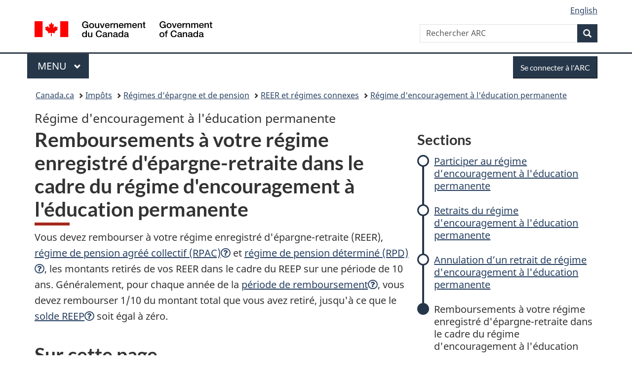

--- FILE ---
content_type: text/html;charset=utf-8
request_url: https://www.canada.ca/fr/agence-revenu/services/impot/particuliers/sujets/reer-regimes-connexes/regime-encouragement-a-education-permanente/remboursements-a-votre-reer-cadre-reep.html
body_size: 16915
content:
<!doctype html>


<html class="no-js" dir="ltr" lang="fr" xmlns="http://www.w3.org/1999/xhtml">

<head prefix="og: http://ogp.me/ns#">
    
<meta http-equiv="X-UA-Compatible" content="IE=edge"/>
<meta charset="utf-8"/>
<title>Remboursements à votre régime enregistré d&#39;épargne-retraite dans le cadre du régime d&#39;encouragement à l&#39;éducation permanente - Canada.ca</title>
<meta content="width=device-width,initial-scale=1" name="viewport"/>


	<link rel="schema.dcterms" href="http://purl.org/dc/terms/"/>
	<link rel="canonical" href="https://www.canada.ca/fr/agence-revenu/services/impot/particuliers/sujets/reer-regimes-connexes/regime-encouragement-a-education-permanente/remboursements-a-votre-reer-cadre-reep.html"/>
    <link rel="alternate" hreflang="fr" href="https://www.canada.ca/fr/agence-revenu/services/impot/particuliers/sujets/reer-regimes-connexes/regime-encouragement-a-education-permanente/remboursements-a-votre-reer-cadre-reep.html"/>
	
        <link rel="alternate" hreflang="en" href="https://www.canada.ca/en/revenue-agency/services/tax/individuals/topics/rrsps-related-plans/lifelong-learning-plan/repayments-your-rrsp-under.html"/>
	
	
		<meta name="description" content="Remboursements à votre REER dans le cadre du REEP"/>
	
	
		<meta name="keywords" content="Agence du revenu du Canada, ARC,"/>
	
	
		<meta name="author" content="Agence du revenu du Canada"/>
	
	
		<meta name="dcterms.title" content="Remboursements à votre régime enregistré d'épargne-retraite dans le cadre du régime d'encouragement à l'éducation permanente"/>
	
	
		<meta name="dcterms.description" content="Remboursements à votre REER dans le cadre du REEP"/>
	
	
		<meta name="dcterms.creator" content="Agence du revenu du Canada"/>
	
	
	
		<meta name="dcterms.language" title="ISO639-2/T" content="fra"/>
	
	
		<meta name="dcterms.subject" title="gccore" content="Économie et industrie;Impôt"/>
	
	
		<meta name="dcterms.issued" title="W3CDTF" content="2005-10-11"/>
	
	
		<meta name="dcterms.modified" title="W3CDTF" content="2025-12-19"/>
	
	
		<meta name="dcterms.audience" content="grand public"/>
	
	
		<meta name="dcterms.spatial" content="Canada"/>
	
	
		<meta name="dcterms.type" content="descriptions de services"/>
	
	
	
	
	
		<meta name="dcterms.identifier" content="Agence_du_revenu_du_Canada"/>
	
	
	
        



	<meta prefix="fb: https://www.facebook.com/2008/fbml" property="fb:pages" content="378967748836213, 160339344047502, 184605778338568, 237796269600506, 10860597051, 14498271095, 209857686718, 160504807323251, 111156792247197, 113429762015861, 502566449790031, 312292485564363, 1471831713076413, 22724568071, 17294463927, 1442463402719857, 247990812241506, 730097607131117, 1142481292546228, 1765602380419601, 131514060764735, 307780276294187, 427238637642566, 525934210910141, 1016214671785090, 192657607776229, 586856208161152, 1146080748799944, 408143085978521, 490290084411688, 163828286987751, 565688503775086, 460123390028, 318424514044, 632493333805962, 370233926766473, 173004244677, 1562729973959056, 362400293941960, 769857139754987, 167891083224996, 466882737009651, 126404198009505, 135409166525475, 664638680273646, 169011506491295, 217171551640146, 182842831756930, 1464645710444681, 218822426028, 218740415905, 123326971154939, 125058490980757, 1062292210514762, 1768389106741505, 310939332270090, 285960408117397, 985916134909087, 655533774808209, 1522633664630497, 686814348097821, 230798677012118, 320520588000085, 103201203106202, 273375356172196, 61263506236, 353102841161, 1061339807224729, 1090791104267764, 395867780593657, 1597876400459657, 388427768185631, 937815283021844, 207409132619743, 1952090675003143, 206529629372368, 218566908564369, 175257766291975, 118472908172897, 767088219985590, 478573952173735, 465264530180856, 317418191615817, 428040827230778, 222493134493922, 196833853688656, 194633827256676, 252002641498535, 398018420213195, 265626156847421, 202442683196210, 384350631577399, 385499078129720, 178433945604162, 398240836869162, 326182960762584, 354672164565195, 375081249171867, 333050716732105, 118996871563050, 240349086055056, 119579301504003, 185184131584797, 333647780005544, 306255172770146, 369589566399283, 117461228379000, 349774478396157, 201995959908210, 307017162692056, 145928592172074, 122656527842056">


	


    


	<script src="//assets.adobedtm.com/be5dfd287373/abb618326704/launch-3eac5e076135.min.js"></script>










<link rel="stylesheet" href="https://use.fontawesome.com/releases/v5.15.4/css/all.css" integrity="sha256-mUZM63G8m73Mcidfrv5E+Y61y7a12O5mW4ezU3bxqW4=" crossorigin="anonymous"/>
<script blocking="render" src="/etc/designs/canada/wet-boew/js/gcdsloader.min.js"></script>
<link rel="stylesheet" href="/etc/designs/canada/wet-boew/css/theme.min.css"/>
<link href="/etc/designs/canada/wet-boew/assets/favicon.ico" rel="icon" type="image/x-icon"/>
<noscript><link rel="stylesheet" href="/etc/designs/canada/wet-boew/css/noscript.min.css"/></noscript>



<link rel="stylesheet" href="/etc/designs/canada/wet-boew/méli-mélo/2025-12-mille-iles.min.css"/>



                              <script>!function(a){var e="https://s.go-mpulse.net/boomerang/",t="addEventListener";if("False"=="True")a.BOOMR_config=a.BOOMR_config||{},a.BOOMR_config.PageParams=a.BOOMR_config.PageParams||{},a.BOOMR_config.PageParams.pci=!0,e="https://s2.go-mpulse.net/boomerang/";if(window.BOOMR_API_key="KBFUZ-C9D7G-RB8SX-GRGEN-HGMC9",function(){function n(e){a.BOOMR_onload=e&&e.timeStamp||(new Date).getTime()}if(!a.BOOMR||!a.BOOMR.version&&!a.BOOMR.snippetExecuted){a.BOOMR=a.BOOMR||{},a.BOOMR.snippetExecuted=!0;var i,_,o,r=document.createElement("iframe");if(a[t])a[t]("load",n,!1);else if(a.attachEvent)a.attachEvent("onload",n);r.src="javascript:void(0)",r.title="",r.role="presentation",(r.frameElement||r).style.cssText="width:0;height:0;border:0;display:none;",o=document.getElementsByTagName("script")[0],o.parentNode.insertBefore(r,o);try{_=r.contentWindow.document}catch(O){i=document.domain,r.src="javascript:var d=document.open();d.domain='"+i+"';void(0);",_=r.contentWindow.document}_.open()._l=function(){var a=this.createElement("script");if(i)this.domain=i;a.id="boomr-if-as",a.src=e+"KBFUZ-C9D7G-RB8SX-GRGEN-HGMC9",BOOMR_lstart=(new Date).getTime(),this.body.appendChild(a)},_.write("<bo"+'dy onload="document._l();">'),_.close()}}(),"".length>0)if(a&&"performance"in a&&a.performance&&"function"==typeof a.performance.setResourceTimingBufferSize)a.performance.setResourceTimingBufferSize();!function(){if(BOOMR=a.BOOMR||{},BOOMR.plugins=BOOMR.plugins||{},!BOOMR.plugins.AK){var e=""=="true"?1:0,t="",n="aoh6veyx3iai22lmxgnq-f-20ac151cb-clientnsv4-s.akamaihd.net",i="false"=="true"?2:1,_={"ak.v":"39","ak.cp":"789605","ak.ai":parseInt("231651",10),"ak.ol":"0","ak.cr":8,"ak.ipv":4,"ak.proto":"h2","ak.rid":"b9f40e12","ak.r":47394,"ak.a2":e,"ak.m":"dscb","ak.n":"essl","ak.bpcip":"3.143.234.0","ak.cport":47894,"ak.gh":"23.33.84.207","ak.quicv":"","ak.tlsv":"tls1.3","ak.0rtt":"","ak.0rtt.ed":"","ak.csrc":"-","ak.acc":"","ak.t":"1768733083","ak.ak":"hOBiQwZUYzCg5VSAfCLimQ==Qee5HCVFQcgibK/b/Fg3iC06/DcFzAyHM8EmUzETXVQBY49Dle21+TOS8NwCSrI1QoqfeDF0YucwHeFKxXzeiAiXc7EyTGYCZDFK1EsCI/9zF5J5iLnA+f8OFwsrQmkJQfZ5bKHPdaK5MLZ4HQmJHUEacG5vZcF6ANe947J9M+bwbR9Xa0x3QY6dE6UF+04jGNo2VfpZQqU3KI6FbtnD6k++1jFhV37SZVnPYjfTW323LCxvrvBsnmrbnbamioyNmbx2/uxDUDyaQKfN/CGOMxEGdWFb9R7CtoK+6W/grHT63DCyrnrsdd/eDAK+lAwv7nsDeWwYYUb/lVl7lTLmbiJQy0IkXtlJGpNIFYyv7rh5lCvvc2i4lmLGWVYFztWBeglXACY3p+a2+6jU/mTE44moB0kk+9xnq8u7tM8JI9k=","ak.pv":"820","ak.dpoabenc":"","ak.tf":i};if(""!==t)_["ak.ruds"]=t;var o={i:!1,av:function(e){var t="http.initiator";if(e&&(!e[t]||"spa_hard"===e[t]))_["ak.feo"]=void 0!==a.aFeoApplied?1:0,BOOMR.addVar(_)},rv:function(){var a=["ak.bpcip","ak.cport","ak.cr","ak.csrc","ak.gh","ak.ipv","ak.m","ak.n","ak.ol","ak.proto","ak.quicv","ak.tlsv","ak.0rtt","ak.0rtt.ed","ak.r","ak.acc","ak.t","ak.tf"];BOOMR.removeVar(a)}};BOOMR.plugins.AK={akVars:_,akDNSPreFetchDomain:n,init:function(){if(!o.i){var a=BOOMR.subscribe;a("before_beacon",o.av,null,null),a("onbeacon",o.rv,null,null),o.i=!0}return this},is_complete:function(){return!0}}}}()}(window);</script></head>

<body vocab="http://schema.org/" typeof="WebPage" resource="#wb-webpage" class="">

    




    
        
        
        <div class="newpar new section">

</div>

    
        
        
        <div class="par iparys_inherited">

    
    
    
    
        
        
        <div class="global-header"><nav><ul id="wb-tphp">
	<li class="wb-slc"><a class="wb-sl" href="#wb-cont">Passer au contenu principal</a></li>
	<li class="wb-slc"><a class="wb-sl" href="#wb-info">Passer à « Au sujet du gouvernement »</a></li>
	
</ul></nav>

<header>
	<div id="wb-bnr" class="container">
		<div class="row">
			
			<section id="wb-lng" class="col-xs-3 col-sm-12 pull-right text-right">
    <h2 class="wb-inv">Sélection de la langue</h2>
    <div class="row">
        <div class="col-md-12">
            <ul class="list-inline mrgn-bttm-0">
                <li>
                    <a lang="en" href="/en/revenue-agency/services/tax/individuals/topics/rrsps-related-plans/lifelong-learning-plan/repayments-your-rrsp-under.html">
                        
                        
                            <span class="hidden-xs" translate="no">English</span>
                            <abbr title="English" class="visible-xs h3 mrgn-tp-sm mrgn-bttm-0 text-uppercase" translate="no">en</abbr>
                        
                    </a>
                </li>
                
                
            </ul>
        </div>
    </div>
</section>
				<div class="brand col-xs-9 col-sm-5 col-md-4" property="publisher" resource="#wb-publisher" typeof="GovernmentOrganization">
					
                    
					
						
						<a href="/fr.html" property="url">
							<img src="/etc/designs/canada/wet-boew/assets/sig-blk-fr.svg" alt="Gouvernement du Canada" property="logo"/>
							<span class="wb-inv"> /
								
								<span lang="en">Government of Canada</span>
							</span>
						</a>
					
					<meta property="name" content="Gouvernement du Canada"/>
					<meta property="areaServed" typeof="Country" content="Canada"/>
					<link property="logo" href="/etc/designs/canada/wet-boew/assets/wmms-blk.svg"/>
				</div>
				<section id="wb-srch" class="col-lg-offset-4 col-md-offset-4 col-sm-offset-2 col-xs-12 col-sm-5 col-md-4">
					<h2>Recherche</h2>
					
<form action="/fr/agence-revenu/rechercher.html" method="get" name="cse-search-box" role="search">
	<div class="form-group wb-srch-qry">
		    
		
		    <label for="wb-srch-q" class="wb-inv">Rechercher ARC </label>
			<input id="wb-srch-q" list="wb-srch-q-ac" class="wb-srch-q form-control" name="q" type="search" value="" size="34" maxlength="170" placeholder="Rechercher ARC "/>
		

		<datalist id="wb-srch-q-ac">
		</datalist>
	</div>
	<div class="form-group submit">
	<button type="submit" id="wb-srch-sub" class="btn btn-primary btn-small" name="wb-srch-sub"><span class="glyphicon-search glyphicon"></span><span class="wb-inv">Recherche</span></button>
	</div>
</form>

				</section>
		</div>
	</div>
	<hr/>
	
	<div class="container"><div class="row">
		
        <div class="col-md-8">
        <nav class="gcweb-menu" typeof="SiteNavigationElement">
		<h2 class="wb-inv">Menu</h2>
		<button type="button" aria-haspopup="true" aria-expanded="false">Menu<span class="wb-inv"> principal</span> <span class="expicon glyphicon glyphicon-chevron-down"></span></button>
<ul role="menu" aria-orientation="vertical" data-ajax-replace="/content/dam/canada/sitemenu/sitemenu-v2-fr.html">
	<li role="presentation"><a role="menuitem" tabindex="-1" href="https://www.canada.ca/fr/services/emplois.html">Emplois et milieu de travail</a></li>
	<li role="presentation"><a role="menuitem" tabindex="-1" href="https://www.canada.ca/fr/services/immigration-citoyennete.html">Immigration et citoyenneté</a></li>
	<li role="presentation"><a role="menuitem" tabindex="-1" href="https://voyage.gc.ca/">Voyage et tourisme</a></li>
	<li role="presentation"><a role="menuitem" tabindex="-1" href="https://www.canada.ca/fr/services/entreprises.html">Entreprises et industrie</a></li>
	<li role="presentation"><a role="menuitem" tabindex="-1" href="https://www.canada.ca/fr/services/prestations.html">Prestations</a></li>
	<li role="presentation"><a role="menuitem" tabindex="-1" href="https://www.canada.ca/fr/services/sante.html">Santé</a></li>
	<li role="presentation"><a role="menuitem" tabindex="-1" href="https://www.canada.ca/fr/services/impots.html">Impôts</a></li>
	<li role="presentation"><a role="menuitem" tabindex="-1" href="https://www.canada.ca/fr/services/environnement.html">Environnement et ressources naturelles</a></li>
	<li role="presentation"><a role="menuitem" tabindex="-1" href="https://www.canada.ca/fr/services/defense.html">Sécurité nationale et défense</a></li>
	<li role="presentation"><a role="menuitem" tabindex="-1" href="https://www.canada.ca/fr/services/culture.html">Culture, histoire et sport</a></li>
	<li role="presentation"><a role="menuitem" tabindex="-1" href="https://www.canada.ca/fr/services/police.html">Services de police, justice et urgences</a></li>
	<li role="presentation"><a role="menuitem" tabindex="-1" href="https://www.canada.ca/fr/services/transport.html">Transport et infrastructure</a></li>
	<li role="presentation"><a role="menuitem" tabindex="-1" href="https://www.international.gc.ca/world-monde/index.aspx?lang=fra">Canada et le monde</a></li>
	<li role="presentation"><a role="menuitem" tabindex="-1" href="https://www.canada.ca/fr/services/finance.html">Argent et finances</a></li>
	<li role="presentation"><a role="menuitem" tabindex="-1" href="https://www.canada.ca/fr/services/science.html">Science et innovation</a></li>
	<li role="presentation"><a role="menuitem" tabindex="-1" href="https://www.canada.ca/fr/services/evenements-vie.html">Gérer les événements de la vie</a></li>	
</ul>

		
        </nav>   
        </div>
		
		
		<div class="col-xs-offset-6 col-xs-6 col-md-offset-0 col-md-4">
		<section id="wb-so">
	    <h2 class="wb-inv">Se connecter</h2>
        <a class="btn btn-primary" href="/fr/agence-revenu/services/services-electroniques/services-ouverture-session-arc.html"><span class="visible-xs">Se connecter</span><span class="hidden-xs">Se connecter à l&#39;ARC</span></a>
        </section>
        </div>
		
		
    </div></div>
	
		<nav id="wb-bc" property="breadcrumb"><h2 class="wb-inv">Vous êtes ici :</h2><div class="container"><ol class="breadcrumb">
<li><a href='/fr.html'>Canada.ca</a></li>
<li><a href='/fr/services/impots.html'>Impôts</a></li>
<li><a href='/fr/services/impots/regimes-depargne-et-de-pension.html'>Régimes d’épargne et de pension</a></li>
<li><a href='/fr/agence-revenu/services/impot/particuliers/sujets/reer-regimes-connexes.html'>REER et régimes connexes</a></li>
<li><a href='/fr/agence-revenu/services/impot/particuliers/sujets/reer-regimes-connexes/regime-encouragement-a-education-permanente.html'>Régime d&#39;encouragement à l&#39;éducation permanente</a></li>
</ol></div></nav>


	

  
</header>
</div>

    

</div>

    




	



    
    

    
    
        <main property="mainContentOfPage" resource="#wb-main" typeof="WebPageElement" class="container">
            
            <div class="mwsgeneric-base-html parbase section">



    <nav class="gc-subway provisional">
	<h1 id="gc-document-nav">Régime d'encouragement à l'éducation permanente</h1>
	<ul>
		<li>
			<a href="/fr/agence-revenu/services/impot/particuliers/sujets/reer-regimes-connexes/regime-encouragement-a-education-permanente/peut-participer-reep.html">Participer au régime d'encouragement à l'éducation permanente</a>
		</li>
		<li>
			<a href="/fr/agence-revenu/services/impot/particuliers/sujets/reer-regimes-connexes/regime-encouragement-a-education-permanente/comment-participer-reep.html">Retraits du régime d'encouragement à l'éducation permanente</a>
		</li>
		<li>
			<a href="/fr/agence-revenu/services/impot/particuliers/sujets/reer-regimes-connexes/regime-encouragement-a-education-permanente/annuler-votre-retrait-reep.html">Annulation d’un retrait de régime d'encouragement à l'éducation permanente</a>
		</li>
		<li>
			<a href="/fr/agence-revenu/services/impot/particuliers/sujets/reer-regimes-connexes/regime-encouragement-a-education-permanente/remboursements-a-votre-reer-cadre-reep.html" class="active">Remboursements à votre régime enregistré d'épargne-retraite dans le cadre du régime d'encouragement à l'éducation permanente</a>
		</li>
	</ul>
</nav>
<h1 property="name" id="wb-cont" class="gc-thickline">Remboursements à votre régime enregistré d'épargne-retraite dans le cadre du régime d'encouragement à l'éducation permanente</h1>


</div>
<div class="mwsbodytext text parbase section">
    

    
        <p>Vous devez rembourser à votre régime enregistré d'épargne-retraite (REER), <a href="#rpac" aria-controls="rpac" class="wb-lbx" role="button">régime de pension agréé collectif (RPAC)<span class="far fa-question-circle"></span></a> et <a href="#rpd" aria-controls="rpd" class="wb-lbx" role="button">régime de pension déterminé (RPD)<span class="far fa-question-circle"></span></a>, les montants retirés de vos REER dans le cadre du REEP sur une période de 10 ans. Généralement, pour chaque année de la <a href="#periode_remboursement" aria-controls="periode_remboursement" class="wb-lbx" role="button">période de remboursement<span class="far fa-question-circle"></span></a>, vous devez rembourser 1/10 du montant total que vous avez retiré, jusqu'à ce que le <a href="#solde_reep" aria-controls="solde_reep" class="wb-lbx" role="button">solde REEP<span class="far fa-question-circle"></span></a> soit égal à zéro.</p>

    


</div>
<div class="mwsbodytext text parbase section">
    

    
        <h2>Sur cette page</h2>
<ul>
<li><a href="#comment">Méthode de remboursements</a></li>
<li><a href="#quand">Quand et combien rembourser vos retraits</a></li>
<li><a href="#cotisations">Cotisations que vous ne pouvez pas désigner</a></li>
<li><a href="#plustot">Si vous remboursez plus tôt</a></li>
<li><a href="#sivous">Si vous remboursez moins que le montant minimum</a></li>
<li><a href="#minimumrequis">Si vous remboursez plus que le montant minimum requis</a></li>
<li><a href="#situations">Situations où les retraits doivent être remboursés en moins de 10 ans</a><ul>
<li><a href="#decede">La personne décédée participait au REEP</a><ul>
<li><a href="#choix">Choix possible par suite d’un décès</a></li>
</ul>
</li>
<li>&nbsp;<a href="#71ans">Vos options l'année où vous atteignez 71 ans</a></li>
<li>&nbsp;<a href="#nonresident">Vous devenez non-résident du Canada</a></li>
</ul>
</li>
</ul>

    


</div>
<div class="mwsbodytext text parbase section">
    

    
        <h2 id="comment">Méthode de&nbsp;remboursements</h2>
<p>Pour rembourser vos retraits, vous devez cotiser à vos <abbr title="Régime enregistré d'épargne-retraite">REER,</abbr>&nbsp;<abbr title="Régime de pension agréé collectif">RPAC</abbr>&nbsp;et&nbsp;<abbr title="Régime de pension déterminé">RPD</abbr> dans l’année de remboursement ou dans <span class="nowrap">les 60</span> premiers jours de l’année suivante. Vous pouvez faire vos remboursements dans n’importe lequel de vos REER, votre RPAC et à votre RPD, ou cotiser à un nouveau REER.</p>
<p>Vous devez désigner votre remboursement pour l’année, en remplissant l'<a href="/fr/agence-revenu/services/formulaires-publications/trousses-impot-toutes-annees-imposition/trousse-generale-impot-prestations/5000-s7.html">annexe&nbsp;7, Cotisations et transferts au titre de REER, de RPAC et de RPD, et opérations dans le cadre du RAP et du REEP</a>, qui est comprise dans votre trousse d'impôt. Joignez-la à votre déclaration de revenus et de prestations pour l’année de remboursement.</p>
<p>Vous devez faire vos remboursements à vos <abbr title="Régime enregistré d'épargne-retraite">REER,</abbr>&nbsp;<abbr title="Régime de pension agréé collectif">RPAC</abbr>&nbsp;et&nbsp;<abbr title="Régime de pension déterminé">RPD,</abbr> même si votre <a href="#montant_maximum" aria-controls="montant_maximum" class="wb-lbx" role="button">maximum déductible au titre des REER<span class="far fa-question-circle"></span></a> est nul ou négatif.&nbsp;L’ARC ne considère pas le montant que vous désignez comme remboursement dans le cadre du REEP comme une cotisation versée à un REER. Vous ne pouvez donc pas demander une déduction pour ce montant dans votre déclaration de revenus et de prestations.</p>

    


</div>
<div class="mwsaccordion-html section">
         



    

    

    <ul class="list-unstyled" id="details-elements-24286">
        
            <li>
                <details>
                    <summary>Exemple</summary>
                    <div class="mwsbodytext text parbase section">
    

    
        <p>Betty a un <a href="#solde_reep" aria-controls="solde_reep" class="wb-lbx" role="button">solde REEP<span class="far fa-question-circle"></span></a>&nbsp;de&nbsp;7 500 $. Sa <a href="#periode_remboursement" aria-controls="periode_remboursement" class="wb-lbx" role="button">période de remboursement<span class="far fa-question-circle"></span></a> s'étend de 2025 à 2034. Durant sa <span class="nowrap">première année</span> de remboursement, il doit remettre&nbsp;750 $, soit 1/10 du montant qu'il a retiré. Betty verse une cotisation de&nbsp;<span class="nowrap">6 000 $</span>&nbsp;à&nbsp;ses&nbsp;REER&nbsp;en 2025. Pour désigner les&nbsp;750 $&nbsp;à titre de remboursement pour 2025, elle doit remplir l'<a href="/fr/agence-revenu/services/formulaires-publications/trousses-impot-toutes-annees-imposition/trousse-generale-impot-prestations/5000-s7.html">annexe 7</a>&nbsp;et la joindre à sa déclaration de revenus et de prestations&nbsp;de 2025. Betty peut déduire <span class="nowrap">les autres</span>&nbsp;<span class="nowrap">5 250 $</span>&nbsp;de sa cotisation si son avis de cotisation pour 2024 indique un <a href="#montant_maximum" aria-controls="montant_maximum" class="wb-lbx" role="button">maximum déductible au titre des REER<span class="far fa-question-circle"></span></a> d'au moins&nbsp;5 250 $.</p>

    


</div>


                </details>
            </li>
        
    </ul>


</div>
<div class="mwsbodytext text parbase section">
    

    
        <h2 id="quand">Quand et combien rembourser vos retraits</h2>
<p>Chaque année, avec votre avis de cotisation, de nouvelle cotisation, ou T1028 -Vos renseignements CELI, RAP, REEP ou CELIAPP pour AAAA, vous recevrez un état de compte du&nbsp;REEP. Cet état indiquera :</p>
<ul>
<li>le montant de vos <a href="#retrait_reep" aria-controls="retrait_reep" class="wb-lbx" role="button">retraits REEP<span class="far fa-question-circle mrgn-lft-sm"></span></a>;</li>
<li>votre <a href="#solde_reep" aria-controls="solde_reep" class="wb-lbx" role="button">solde REEP<span class="far fa-question-circle mrgn-lft-sm"></span></a> et votre montant à rembourser pour l'année suivante;</li>
<li>les montants remboursés à ce jour, les remboursements qui n'ont pas été faits et qui ont été inclus dans votre revenu.</li>
</ul>
<p>Pour consulter votre état de compte du&nbsp;REEP&nbsp;ou pour consulter celui de quelqu’un qui vous en donné l’autorisation en ligne, allez à&nbsp;<a href="/fr/agence-revenu/services/services-electroniques/services-ouverture-session-arc.html">Se connecter à son compte de l'ARC</a>.</p>
<p>Si vous n'avez pas reçu de relevé de compte REEP sur votre avis de cotisation ou avis de nouvelle cotisation et que vous ne pouvez pas accéder aux renseignements en ligne, vous pouvez communiquer avec l'ARC et demander le relevé REEP.</p>
<p>Pour savoir quand vous devez commencer à rembourser vos retraits&nbsp;REEP, utilisez&nbsp;le <a href="#P350_32268">tableau</a> ci-dessous.&nbsp;Vous pouvez commencer à les rembourser au plus tard la cinquième année après votre premier retrait <abbr title="Régime d'encouragement à l'éducation permanente">REEP</abbr>.</p>
<p>Toutefois, dans la plupart des cas, vous devez commencer vos remboursements avant cette année-là.</p>
<p>L’ARC détermine le début de votre&nbsp;<a href="#periode_remboursement" aria-controls="periode_remboursement" class="wb-lbx" role="button">période de remboursement<span class="far fa-question-circle mrgn-lft-sm"></span></a> en vérifiant si vous rencontrez les conditions d'<a href="#etudiant_admissible" aria-controls="etudiant_admissible" class="wb-lbx" role="button">étudiant admissible<span class="far fa-question-circle mrgn-lft-sm"></span></a> comme étudiant à temps plein pendant au moins trois mois. Si l'étudiant&nbsp;REEP&nbsp;ne rencontre pas cette condition pour deux années consécutives, votre période de remboursement commencera généralement la deuxième année. Si l'<a href="#etudiant_reep" aria-controls="etudiant_reep" class="wb-lbx" role="button">étudiant REEP<span class="far fa-question-circle mrgn-lft-sm"></span></a>&nbsp;continue d'être un étudiant admissible, votre période de remboursement commencera la cinquième année après votre premier retrait&nbsp;REEP.</p>
<p>Dans certains cas, il arrive qu’un étudiant&nbsp;REEP&nbsp;ne soit pas un étudiant admissible pendant au moins trois mois consécutifs dans une année civile. C'est le cas si le programme de formation admissible est de courte durée et que l’étudiant&nbsp;REEP&nbsp;le commence vers la fin de l’année. Dans ce cas, votre période de remboursement débute durant la deuxième année suivant l’année de votre retrait.</p>
<p>Si un étudiant&nbsp;REEP&nbsp;n'est pas un étudiant admissible pendant trois mois dans une année donnée parce qu’il s’est retiré du programme, consulter&nbsp;<a href="/fr/agence-revenu/services/impot/particuliers/sujets/reer-regimes-connexes/regime-encouragement-a-education-permanente/comment-participer-reep.html#toc4" style="font-size: 1.25rem; background-color: rgb(255, 255, 255);">Si l'étudiant REEP abandonne le programme de formation</a></p>

    


</div>
<div class="mwsaccordion-html section">
         



    

    

    <ul class="list-unstyled" id="details-elements-14287">
        
            <li>
                <details>
                    <summary>Exemple 1</summary>
                    <div class="mwsbodytext text parbase section">
    

    
        <p>Sarah fait des retraits&nbsp;REEP&nbsp;à partir de 2022 jusqu’en 2025. Elle poursuit ses études de 2022 à 2027, et est une&nbsp;<a href="#etudiant_admissible" aria-controls="etudiant_admissible" class="wb-lbx" role="button">étudiante admissible<span class="far fa-question-circle mrgn-lft-sm"></span></a>&nbsp;jusqu’à l’année d’imposition&nbsp;2027.&nbsp;La période de remboursement de Sarah commence&nbsp;<span class="nowrap">en 2027, </span>puisque 2027 est la cinquième année suivant celle de son premier retrait&nbsp;REEP.</p>

    


</div>


                </details>
            </li>
        
            <li>
                <details>
                    <summary>Exemple 2</summary>
                    <div class="mwsbodytext text parbase section">
    

    
        <p>Joseph effectue un retrait du REEP en 2024 pour un <a href="#program_admissible" aria-controls="program_admissible" class="wb-lbx" role="button">programme de formation admissible<span class="far fa-question-circle mrgn-lft-sm"></span></a> auquel il est inscrit la même année. Il est étudiant à temps plein pendant cinq mois en 2024. Joseph termine le programme éducatif en 2025, et il est étudiant à temps plein pendant cinq mois en 2025. Il n'est pas considéré comme un <a href="#etudiant_admissible" aria-controls="etudiant_admissible" class="wb-lbx" role="button">étudiant admissible<span class="far fa-question-circle mrgn-lft-sm"></span></a> pour 2026 ou 2027. La période de remboursement de Joseph commence en 2027.</p>

    


</div>
<div class="mwspanel section">




    

    

    <section class="panel panel-default">
        <header class="panel-heading">
            <h2 class="panel-title">Remarque</h2>
        </header>

        <div class="panel-body">
            <div class="mwsbodytext text parbase section">
    

    
         <p>Même si vous faites faillite, vous devez rembourser tous vos retraits <abbr title="Régime d'encouragement à l'éducation permanente">REEP</abbr> dans vos <abbr title="Régime enregistré d'épargne-retraite">REER</abbr>. Si vous ne les remboursez pas, vous devrez inclure chaque année les montants à rembourser dans votre revenu, à mesure qu'ils seront dus.</p>  
    


</div>


        </div>

        

        
    </section>


</div>


                </details>
            </li>
        
    </ul>


</div>
<div class="mwsgeneric-base-html parbase section">



    <div class="row mrgn-rght-md"><div class="brdr-lft brdr-tp brdr-bttm brdr-rght col-xs-12 text-center mrgn-lft-md"><p id="P350_32268"><strong>Quand commencer à rembourser vos <a href="#retrait_reep" aria-controls="retrait_reep" class="wb-lbx" role="button">retraits REEP<span class="far fa-question-circle mrgn-lft-sm"></span></a></strong></p>
<p>Consultez ce tableau pour savoir quand vous devez commencer à rembourser vos retraits REEP. Ce tableau ne tient pas compte des annulations de vos retraits REEP. Consultez plutôt à <a aria-label="Façons d'annuler votre retrait REEP" href="/fr/agence-revenu/services/impot/particuliers/sujets/reer-regimes-connexes/regime-encouragement-a-education-permanente/annuler-votre-retrait-reep.html#comment">Façons d'annuler votre retrait REEP</a>.</p>
</div>
</div>
<div class="brdr-lft brdr-bttm brdr-rght row mrgn-lft-0 mrgn-rght-0"><div aria-label="Étape 1" class="col-xs-6 row-start brdr-rght" role="region"><p><strong>Étape 1</strong></p>
<p><strong>Est-ce l’année de votre premier retrait REEP?</strong></p>
<p>Si vous répondez<strong> non</strong>, allez à l’étape 2.</p>
</div>
<div class="col-xs-6 row-end">
<p>Si vous répondez<strong> oui</strong>, vous n’avez pas à commencer à rembourser votre retrait REEP cette année.</p>
</div>
</div>
<div class="brdr-lft brdr-bttm brdr-rght row mrgn-lft-0 mrgn-rght-0"><div aria-label="Étape 2" class="col-xs-6 row-start brdr-rght" role="region"><p><strong>Étape 2</strong></p>
<p><strong>Est-ce la cinquième année suivant votre premier retrait REEP?</strong></p>
<p>Si vous avez fait votre premier retrait REEP en 2021, la cinquième année suivant ce premier retrait sera 2026.</p>
<p>Si vous répondez<strong> non</strong>, allez à l’étape 3.</p>
</div>
<div class="col-xs-6 row-end">
<p>Si vous répondez <strong>oui</strong>, vous devez commencer à rembourser vos retraits REEP cette année.</p>
</div>
</div>
<div class="brdr-lft brdr-bttm brdr-rght row mrgn-lft-0 mrgn-rght-0"><div aria-label="Étape 3" class="col-xs-6 row-start brdr-rght" role="region"><p><strong>Étape 3</strong></p>
<p><strong>L’étudiant REEP sera-t-il considéré comme étudiant admissible pour au moins trois mois cette année?</strong></p>
<p>Si vous répondez<strong> non</strong>, allez à l’étape 4.</p>
</div>
<div class="col-xs-6 row-end">
<p>Si vous répondez<strong> oui</strong>, vous n’avez pas à commencer à rembourser vos retraits REEP cette année.</p>
</div>
</div>
<div class="brdr-lft brdr-bttm brdr-rght row mrgn-lft-0 mrgn-rght-0"><div aria-label="Étape 4" class="col-xs-6 row-start brdr-rght" role="region"><p><strong>Étape 4</strong></p>
<p><strong>L’étudiant REEP était-il considéré comme étudiant admissible pour au moins trois mois l’année dernière?</strong></p>
<p>Si vous répondez <strong>non</strong>, vous devez commencer à rembourser vos retraits REEP cette année.</p>
</div>
<div class="col-xs-6 row-end">
<p>Si vous répondez<strong> oui</strong>, vous n’avez pas à commencer à rembourser vos retraits REEP cette année.</p>
</div>
</div>



</div>
<div class="mwsbodytext text parbase section">
    

    
        <h2 id="cotisations">Cotisations que vous ne pouvez pas désigner</h2>
<p>Vous ne pouvez pas désigner à titre de remboursement dans le cadre du RAP toutes les cotisations que vous versez à vos REER, vos RPAC ou à votre RPD dans l'année du remboursement ou dans les 60 premiers jours de l'année suivante. Vous&nbsp;<strong>ne pouvez pas</strong>&nbsp;désigner les cotisations qui remplissent les conditions&nbsp;suivantes :</p>
<ul>
<li>que vous avez versées dans l’un des&nbsp;<strong>REER ou un RPD&nbsp;de votre époux ou conjoint de fait</strong>&nbsp;(ou votre époux ou conjoint de fait les a versées dans l'un de vos REER);</li>
<li>que vous avez transférées directement dans l'un de vos REER, vos RPAC ou votre RPD et proviennent d'un&nbsp;<a href="/fr/agence-revenu/services/impot/particuliers/sujets/reer-regimes-connexes/faire-transfert/paiement-forfaitaire-regime-pension-agree.html">régime de pension agréé</a>&nbsp;(RPA), d'un&nbsp;<a href="/fr/agence-revenu/services/impot/particuliers/sujets/reer-regimes-connexes/faire-transfert/paiement-forfaitaire-regime-participation-differee-benefices-rpdb.html">régime de participation différée aux bénéfices</a>&nbsp;(RPDB), d'un&nbsp;<a href="/fr/agence-revenu/services/impot/particuliers/sujets/compte-epargne-libre-impot-achat-premiere-propriete/transferts-vers-vos-celiapp.html">compte d'épargne libre d'impôt pour l'achat d'une première propriété</a> (CELIAPP), d'un&nbsp;<a href="/fr/agence-revenu/services/impot/particuliers/sujets/reer-regimes-connexes/faire-transfert/fonds-enregistre-revenu-retraite-ferr-transfert-montants-excedentaires-biens.html">fonds enregistré de revenu de retraite</a>&nbsp;(FERR),&nbsp;d'un&nbsp;<a href="/fr/agence-revenu/services/impot/particuliers/sujets/reer-regimes-connexes/faire-transfert/paiements-forfaitaires-regime-pension-determine.html">RPD</a>&nbsp;ou d'un autre REER ou <a href="/fr/agence-revenu/services/impot/particuliers/sujets/regime-pension-agree-collectif-rpac-information-particuliers/transferts-lies-a-rpac.html">RPAC</a>;</li>
<li>que vous avez retirées de l'un de vos REER, vos RPAC ou votre RPD pour faire approuver un facteur d'équivalence pour services passés provisoire et que vous ayez cotisé de nouveau à ce REER, RPAC ou RPD pour lequel vous pouvez demander une déduction;</li>
<li>que vous avez désignées à titre de remboursement pour l'année dans le cadre du&nbsp;régime d'encouragement à l'éducation permanente (REEP);</li>
<li>que vous avez versées dans les 60 premiers jours de l'année du remboursement, et que vous les avez déduites dans votre déclaration de revenus&nbsp;et de prestations de l'année précédente;</li>
<li>que vous avez déjà désignées à titre de remboursement pour l'année précédente dans le cadre du RAP ou du REEP;</li>
<li>que vous recevez dans l’année du remboursement (comme des&nbsp;<a href="/fr/agence-revenu/services/impot/particuliers/sujets/reer-regimes-connexes/faire-transfert/transfert-allocation-retraite-indemnite-cessation-emploi.html">allocations de retraite</a>) que vous transférez dans&nbsp;votre REER, PRAC ou RPD&nbsp;et que vous déduisez, ou que vous déduirez, dans votre déclaration de revenus&nbsp;et de prestations pour cette année-là.</li>
</ul>

    


</div>
<div class="mwspanel section">




    

    

    <section class="panel panel-default">
        <header class="panel-heading">
            <h3 class="panel-title">Remarque</h3>
        </header>

        <div class="panel-body">
            <div class="mwsbodytext text parbase section">
    

    
        <p>Si votre&nbsp;maximum déductible au titre des REER&nbsp;pour l'année du remboursement est zéro, vous pouvez tout de même verser une cotisation à votre REER, RPAC ou RPD&nbsp;et désigner ce montant à titre de remboursement dans le cadre du RAP. Nous ne considérons pas ce montant comme une cotisation versée à un REER. Vous ne pouvez donc pas le déduire dans votre déclaration de revenus et de prestations.</p>

    


</div>


        </div>

        

        
    </section>


</div>
<div class="mwsbodytext text parbase section">
    

    
        <h2 id="plustot">Si vous voulez rembourser&nbsp;plus tôt</h2>
<p>Tous les paiements que vous faites avant la première année de remboursement réduiront le montant de votre premier remboursement. Par exemple, votre première année de remboursement est 2026 et le montant minimum requis est de <span class="nowrap">1 000 $</span>. Si vous payez d'avance <span class="nowrap">600 $</span> en 2025, votre paiement de remboursement requis pour 2026 sera de <span class="nowrap">400 $.</span></p>

    


</div>
<div class="mwsbodytext text parbase section">
    

    
        <h2 id="sivous">Si vous remboursez moins que le montant minimum</h2>
<p>Si le montant que vous désignez est <strong>moins </strong>élevé que celui que vous devez rembourser, vous devrez inclure la différence à titre de revenu à la <a href="/fr/agence-revenu/services/impot/particuliers/sujets/tout-votre-declaration-revenus/declaration-revenus/remplir-declaration-revenus/revenu-personnel/ligne-129-revenus-regime-enregistre-epargne-retraite-reer.html">ligne&nbsp;12900</a> de votre déclaration de revenus et de prestations. Le montant à inclure dans votre revenu est égal à celui que vous devez rembourser, <strong>moins</strong> le montant que vous désignez à titre de remboursement pour l'année. Le montant que vous incluez dans votre revenu ne doit pas dépasser celui que vous venez de calculer.</p>
<p>Le <a href="#solde_reep" aria-controls="solde_reep" class="wb-lbx" role="button">solde REEP<span class="far fa-question-circle mrgn-lft-sm"></span></a> que vous devez rembourser est réduit du paiement versé, <strong>plus</strong> le montant que vous incluez dans votre revenu. Si vous désirez calculer vous-même le montant que vous devrez rembourser l'année suivante, divisez le solde REEP par le nombre d'années qui restent à votre période de remboursement.</p>

    


</div>
<div class="mwsaccordion-html section">
         



    

    <details>
        <summary>Exemple</summary>
        <div class="mwsbodytext text parbase section">
    

    
        <p>Josée a fait un retrait <abbr title="Régime d'encouragement à l'éducation permanente">REEP</abbr> de <span class="nowrap">10 000 $ </span>en 2023 et s'est inscrite à un <a href="#program_admissible" aria-controls="program_admissible" class="wb-lbx" role="button">programme de formation admissible<span class="far fa-question-circle mrgn-lft-sm"></span></a>&nbsp;de quatre mois qui s'est terminé la même année. Pour 2025, son remboursement est de <span class="nowrap">1 000 $ (10 000 $ ÷ 10).</span> Elle a versé une cotisation <span class="nowrap">de 700 $ </span>à son REER en 2025, a joint l'<a href="/fr/agence-revenu/services/formulaires-publications/trousses-impot-toutes-annees-imposition/trousse-generale-impot-prestations/5000-s7.html">annexe 7</a> à sa déclaration de revenus et de prestations et a désigné&nbsp;<span class="nowrap">700 $ </span>à titre de remboursement dans le cadre du REEP.</p>
<p>Josée doit inclure <span class="nowrap">300 $ </span>comme revenu à la <span class="nowrap"><a href="/fr/agence-revenu/services/impot/particuliers/sujets/tout-votre-declaration-revenus/declaration-revenus/remplir-declaration-revenus/revenu-personnel/ligne-129-revenus-regime-enregistre-epargne-retraite-reer.html">ligne 12900</a></span> de sa déclaration de revenus et de prestations&nbsp;de 2025. Elle calcule ce montant de la façon <span class="nowrap">suivante :</span></p>

    


</div>
<div class="mwsbodytext text parbase section">
    

    
        <div style="border: 1px solid black; padding: 10px; width: fit-content; box-shadow: 6px 0 4px -2px rgba(0, 0, 0, 0.8), 0 6px 4px -2px rgba(0, 0, 0, 0.8);"><p>Montant à rembourser pour&nbsp;2025&nbsp; &nbsp; &nbsp; &nbsp; &nbsp; &nbsp; &nbsp; &nbsp; &nbsp; &nbsp; &nbsp; &nbsp; &nbsp; &nbsp; &nbsp; &nbsp; &nbsp; &nbsp; &nbsp; &nbsp; &nbsp; &nbsp; &nbsp; &nbsp; &nbsp; &nbsp; &nbsp; &nbsp; &nbsp; &nbsp; &nbsp; &nbsp; &nbsp; &nbsp; &nbsp; &nbsp; &nbsp; &nbsp; &nbsp; 1,000 $</p>
<p><strong>Moins</strong>&nbsp;: montant désigné à titre de remboursement dans l’annexe&nbsp;7&nbsp; &nbsp; &nbsp; &nbsp; &nbsp; &nbsp;–&nbsp; &nbsp; &nbsp;&nbsp;<span style="text-decoration-line: underline; text-decoration-style: simple;">700 $</span></p>
<p>Montant à inscrire à la ligne&nbsp;12900&nbsp; &nbsp; &nbsp; &nbsp; &nbsp; &nbsp; &nbsp; &nbsp; &nbsp; &nbsp; &nbsp; &nbsp; &nbsp; &nbsp; &nbsp; &nbsp; &nbsp; &nbsp; &nbsp; &nbsp; &nbsp; &nbsp; &nbsp; &nbsp; &nbsp; &nbsp; &nbsp; &nbsp; &nbsp; &nbsp; &nbsp; &nbsp; &nbsp; &nbsp; &nbsp; &nbsp; =&nbsp; &nbsp; &nbsp;&nbsp;<span style="text-decoration-line: underline; text-decoration-style: double;"><strong>300</strong> <strong>$</strong></span></p>
</div>

    


</div>
<div class="mwsbodytext text parbase section">
    

    
        <p>Josée ne peut pas demander de déduction pour la cotisation de <span class="nowrap">700&nbsp;$ </span>versée à son <abbr title="Régime enregistré d'épargne-retraite">REER</abbr> car elle a désigné cette cotisation à titre de remboursement dans le cadre du <abbr title="Régime d'encouragement à l'éducation permanente">REEP</abbr>. En 2026, son remboursement sera de <span class="nowrap">1&nbsp;000&nbsp;$ (9&nbsp;000&nbsp;$&nbsp;÷&nbsp;9).</span></p>

    


</div>


    </details>

    


</div>
<div class="mwsbodytext text parbase section">
    

    
        <h2 id="minimumrequis">Si vous remboursez plus que le montant minimum requis</h2>
<p>Si le montant que vous désignez à titre de remboursement est plus élevé que celui que vous devez rembourser pour une année, le montant que vous devrez rembourser pour chacune des années suivantes diminuera. Avec l'avis de cotisation ou de nouvelle cotisation que l’ARC vous enverra chaque année, l'état de compte du&nbsp;REEP&nbsp;indiquera les montants additionnels que vous avez remboursés et le montant que vous devrez payer l'année suivante. Si vous désirez calculer le montant que vous devez rembourser l'année suivante, divisez votre solde&nbsp;REEP&nbsp;par le nombre d'années qui reste à votre période de remboursement.</p>

    


</div>
<div class="mwsaccordion-html section">
         



    

    <details>
        <summary>Exemple</summary>
        <div class="mwsbodytext text parbase section">
    

    
        <p>La période de remboursement d’Alexander a commencé en 2021. Son solde <abbr title="Régime d'encouragement à l'éducation permanente">REEP </abbr>est de <span class="nowrap">8 500 $</span>, et son remboursement pour 2021 est de <span class="nowrap">850 $</span> (<span class="nowrap">8 500 $</span> ÷ 10). Il fait un remboursement en 2021, 2022 et en 2023. En 2024, Alexander reçoit un héritage et décide de cotiser <span class="nowrap">4 000 $</span> à ses <abbr title="Régime enregistré d'épargne-retraite">REER</abbr>. Il désigne ces <span class="nowrap">4 000 $</span> à titre de remboursement dans le cadre <span class="nowrap">du REEP</span> pour 2024. Alexander calcule le montant qu’il doit rembourser pour 2025 en utilisant le tableau suivant<span class="nowrap"> :</span></p>

    


</div>
<div class="mwsgeneric-base-html parbase section">



    <table class="table table-bordered" role="table" aria-label="Calcul du montant annuel qu'Alexander doit rembourser.">
  <caption>Calcul du montant annuel qu'Alexander doit rembourser</caption>
  <thead>
    <tr>
      <th class="text-center" scope="col">Année</th>
      <th class="text-center" scope="col">Solde du REEP au début de l'année</th>
      <th class="text-center" scope="col">Montant qu'il doit rembourser pour l'année</th>
      <th class="text-center" scope="col">Montant qu'il désigne à titre de remboursement pour l'année</th>
      <th class="text-center" scope="col">Solde REEP pour l'année suivante</th>
    </tr>
  </thead>
  <tbody>
    <tr>
      <td class="text-center">2021</td>
      <td class="text-center">8 500 $</td>
      <td class="text-center">850 $ (8 500 $ ÷ 10)</td>
      <td class="text-center">&nbsp;&nbsp;&nbsp;850 $</td>
      <td class="text-center">7 650 $</td>
    </tr>
    <tr>
      <td class="text-center">2022</td>
      <td class="text-center">7 650 $</td>
      <td class="text-center">850 $ (7 650 $ ÷ 9)</td>
      <td class="text-center">&nbsp;&nbsp;&nbsp;850 $</td>
      <td class="text-center">6 800 $</td>
    </tr>
    <tr>
      <td class="text-center">2023</td>
      <td class="text-center">6 800 $</td>
      <td class="text-center">850 $ (6 800 $ ÷ 8)</td>
      <td class="text-center">&nbsp;&nbsp;&nbsp;850 $</td>
      <td class="text-center">5 950 $</td>
    </tr>
    <tr>
      <td class="text-center">2024</td>
      <td class="text-center">5 950 $</td>
      <td class="text-center">850 $ (5 950 $ ÷ 7)</td>
      <td class="text-center">4 000 $</td>
      <td class="text-center">1 950 $</td>
    </tr>
    <tr>
      <td class="text-center">2025</td>
      <td class="text-center">1 950 $</td>
      <td class="text-center">325 $ (1 950 $ ÷ 6)</td>
      <td class="text-center">&nbsp;&nbsp;&nbsp;325 $</td>
      <td class="text-center">1 625 $</td>
    </tr>
  </tbody>
</table>



</div>


    </details>

    


</div>
<div class="mwsbodytext text parbase section">
    

    
        <h2 id="situations">Situations où les retraits doivent être remboursés en moins de 10 ans</h2>
<p>Des règles spéciales visent le remboursement des retraits si l'une des situations suivantes s'applique<span class="nowrap">&nbsp;:</span></p>
<ul>
<li>vous décédez;</li>
<li>vous atteignez l'âge de 71 ans;</li>
<li>vous cessez de résider au Canada.</li>
</ul>

    


</div>
<div class="mwsbodytext text parbase section">
    

    
        <h3 id="decede">La personne décédée participait au REEP</h3>
<p>En général, si le participant au Régime d'encouragement à l'éducation permanente (REEP) décède, le représentant légal (administrateur) doit inclure le solde du REEP dans le revenu de la personne décédée pour l’année du décès.</p>

    


</div>
<div class="mwsbodytext text parbase section">
    

    
        <h4><a id="choix"></a>Choix possible par suite d’un décès</h4>
<p><strong>Si, au moment où le participant de la personne qui a fait le retrait LLP décède, un <a href="#epoux" aria-controls="epoux" class="wb-lbx" role="button">époux<span class="far fa-question-circle mrgn-lft-sm"></span></a> ou <a href="#conjoint" aria-controls="conjoint" class="wb-lbx" role="button">conjoint de fait<span class="far fa-question-circle mrgn-lft-sm"></span></a> qui réside au Canada</strong>,&nbsp;ce dernier peut choisir, conjointement avec le représentant légal (administrateur) de la personne décédée, de faire les remboursements et de ne pas inclure le solde REEP dans le revenu de la personne décédée.</p>
<p><strong>Si l'époux ou conjoint de fait survivant est également le représentant</strong>, c'est lui qui fait ce choix.&nbsp;Pour faire ce choix, l'époux ou conjoint de fait survivant et le représentant légal de la personne décédée&nbsp;remplissent le formulaire <a href="/fr/agence-revenu/services/formulaires-publications/formulaires/rc98.html">RC98, Choix de transférer le solde du régime d’accession à la propriété (RAP) ou du régime d’encouragement à l’éducation permanente (REEP) au moment du décès</a> ou signent alors une lettre et la joignent à la déclaration de revenus et de prestations&nbsp;de la personne décédée pour l'année du décès. La lettre doit indiquer que l'époux ou conjoint de fait survivant a choisi de continuer à verser des remboursements dans le cadre du <abbr title="Régime d'encouragement à l'éducation permanente">REEP</abbr>&nbsp;et que la règle d'inclusion dans le revenu ne doit pas s'appliquer à la personne décédée. Le solde REEP de la personne décédée devient celui de l'époux ou conjoint de fait survivant, qui fait les remboursements dans ses propres <abbr title="Régime enregistré d'épargne-retraite">REER,</abbr>&nbsp;<abbr title="Régime de pension agréé collectif">RPAC</abbr> et RPD.</p>

    


</div>
<div class="mwspanel section">




    

    

    <section class="panel panel-default">
        <header class="panel-heading">
            <h2 class="panel-title">Remarque</h2>
        </header>

        <div class="panel-body">
            <div class="mwsbodytext text parbase section">
    

    
         <p>Si ce choix est fait et que la personne décédée n'avait pas encore fait de remboursement pour l'année du décès, aucun remboursement n'est requis pour la personne décédée pour cette année-là.</p>  
    


</div>


        </div>

        

        
    </section>


</div>
<div class="mwsbodytext text parbase section">
    

    
        <p><strong>Si la personne décédée a versé des cotisations à un <abbr title="Régime enregistré d'épargne-retraite">REER, RPAC, et RPD</abbr> l'année de son décès</strong>, le représentant peut attribuer ces cotisations à titre de remboursement dans le cadre du REEP en remplissant l'<a href="/fr/agence-revenu/services/formulaires-publications/trousses-impot-toutes-annees-imposition/trousse-generale-impot-prestations/5000-s7.html">annexe&nbsp;7, Cotisations et transferts au titre de REER, de RPAC et de RPD, et opérations dans le cadre du RAP et du REEP</a>. Cela réduira le solde REEP qui doit être inclus dans le revenu de la personne décédée.</p>

    


</div>
<div class="mwspanel section">




    

    

    <section class="panel panel-default">
        <header class="panel-heading">
            <h2 class="panel-title">Remarque</h2>
        </header>

        <div class="panel-body">
            <div class="mwsbodytext text parbase section">
    

    
         <p>L'étudiant <abbr title="Régime d'encouragement à l'éducation permanente">REEP </abbr>qui décède n'est peut-être pas la personne qui a fait le retrait. Si tel est le cas, la personne qui a fait le retrait REEP continue à le rembourser pendant la période habituelle de 10&nbsp;ans.</p>  
    


</div>


        </div>

        

        
    </section>


</div>
<div class="mwsbodytext text parbase section">
    

    
        <p><strong>Si la personne décédée avait effectué un retrait de son REER et avait commencé les remboursements</strong>, le solde du REEP doit être inclus dans sa déclaration finale. Toutefois, ce solde&nbsp;n’a pas&nbsp;à être déclaré si le représentant légal et l’époux ou conjoint de fait survivant&nbsp;choisissent conjointement&nbsp;que ce dernier poursuive les remboursements.</p>
<p>Pour faire ce choix, l’époux ou conjoint de fait survivant (qui doit résider au Canada) et le représentant légal doivent signer une lettre et l’annexer à la déclaration de revenus de la personne décédée pour l’année du décès. La lettre doit indiquer :</p>
<ul>
<li>qu’un choix est fait pour que l’époux ou conjoint de fait survivant effectue les remboursements dans le cadre du REEP;</li>
<li>que le solde du REEP ne doit pas être inclus dans le revenu de la personne décédée.</li>
</ul>
<p>Le solde du REEP de la personne décédée devient alors celui du survivant, qui effectue les remboursements à son propre REER.</p>

    


</div>
<div class="mwsbodytext text parbase section">
    

    
        <p><strong>Si l'époux ou conjoint de fait survivant n'a pas son propre solde REEP au moment où la personne qui a fait le retrait REEP décède</strong>, le survivant est réputé être l'étudiant <abbr title="Régime d'encouragement à l'éducation permanente">REEP</abbr> pour le solde REEP restant de la personne décédée. L'époux ou le conjoint de fait survivant devra effectuer les remboursements à son REER au cours de la période de remboursement normale <span class="nowrap">de 10 ans</span>. L'année du décès de la personne est indiquée comme la première année du retrait REEP. Pour en savoir plus sur le moment où la période de remboursement commencera, consultez&nbsp;<a href="#quand">Quand et combien rembourser vos retraits</a>&nbsp;et consultez <span class="nowrap">le <a href="#P350_32268">tableau</a></span>.</p>
<p>Si l'époux ou le conjoint de fait survivant veut faire des retraits <abbr title="Régime d'encouragement à l'éducation permanente">REEP</abbr>, le solde REEP laissé par la personne décédée limitera le montant qu'il pourra retirer.</p>
<p>La limite totale du survivant sera de <span class="nowrap">20 000 $</span>, <strong>moins</strong> le solde REEP laissé par la personne décédée. La limite annuelle pour l'année du décès sera de <span class="nowrap">10 000 $</span>, <strong>moins</strong> le solde existant du REEP de la personne décédée.</p>

    


</div>
<div class="mwsaccordion-html section">
         



    

    <details>
        <summary>Exemple</summary>
        <div class="mwsbodytext text parbase section">
    

    
        <p>Isabelle décède en 2025. Au moment de son décès, son solde <abbr title="Régime d'encouragement à l'éducation permanente">REEP</abbr> était de <span class="nowrap">7 200 $</span>. Sa période de remboursement a commencé en 2024. Son époux, Bruno, est son représentant légal (administrateur).</p>
<p>Bruno choisit de faire les remboursements. En produisant la déclaration de revenus et de prestations finale&nbsp;d'Isabelle pour 2025, il n'inclut pas le solde&nbsp;REEP&nbsp;dans le revenu de celle-ci. Au lieu de cela, il remplit le&nbsp;formulaire RC98&nbsp;qui explique qu'il choisit de faire les remboursements dans le cadre du REEP de son épouse, il remplit le formulaire RC98 et le joint à la déclaration de revenus et de prestations&nbsp;d'Isabelle. Bruno devient alors le participant au REEP en 2025, ayant un solde de&nbsp;7&nbsp;200&nbsp;$.</p>
<p>Si Bruno n’est pas un étudiant admissible&nbsp;pour au moins trois mois en 2026 et en 2027, sa période de remboursement débutera en 2027. S’il choisit de faire des paiements en 2025 ou en 2026, ces&nbsp;montants seront appliqués au solde pour diminuer ou&nbsp;éliminer le remboursement requis en 2027 et dans les années suivantes. Pour en savoir plus, consultez&nbsp;<a href="#plustot">Si vous voulez rembourser avant la première année de remboursement</a>.</p>
<p>Si Bruno veut participer au REEP en 2025 pour sa propre formation, sa limite totale sera maintenant de <span class="nowrap"><span class="nowrap">20 000 $</span>,</span> <strong>moins</strong> le solde <abbr title="Régime d'encouragement à l'éducation permanente">REEP</abbr> existant d'Isabelle. De plus, sa limite annuelle pour 2025 est de <span class="nowrap"><span class="nowrap">10 000 $</span>,</span> <strong>moins</strong> le solde REEP existant d'Isabelle.</p>
<p>Si Bruno ne fait pas de choix, il devra inclure <span class="nowrap"><span class="nowrap">7 200 $</span> </span>à titre de revenu à la <span class="nowrap"><a href="/fr/agence-revenu/services/impot/particuliers/sujets/tout-votre-declaration-revenus/declaration-revenus/remplir-declaration-revenus/revenu-personnel/ligne-129-revenus-regime-enregistre-epargne-retraite-reer.html">ligne 12900</a></span> de la déclaration de revenus et de prestations finale de 2025 d'Isabelle.</p>

    


</div>


    </details>

    


</div>
<div class="mwsbodytext text parbase section">
    

    
        <p><strong>Si le particulier survivant avait déjà son propre solde REEP, au moment du décès de son époux ou conjoint de fait</strong>, le solde&nbsp;REEP&nbsp;de ce dernier est ajouté à celui du particulier survivant. Le solde du particulier survivant pourrait alors dépasser la limite annuelle de&nbsp;10&nbsp;000&nbsp;$&nbsp;ou la limite totale de&nbsp;20&nbsp;000&nbsp;$. Si cela se produit, l’ARC n'inclura pas l'excédent dans le revenu du particulier survivant, ni dans celui de la personne décédée.</p>
<p>Le particulier survivant doit rembourser le nouveau solde durant leur propre période de remboursement.</p>

    


</div>
<div class="mwsaccordion-html section">
         



    

    <details>
        <summary>Exemple</summary>
        <div class="mwsbodytext text parbase section">
    

    
        <p>Irène décède le <span class="nowrap">10&nbsp;juin&nbsp;2025</span>. Au moment de son décès, elle a un solde <abbr title="Régime d'encouragement à l'éducation permanente">REEP</abbr> de <span class="nowrap">7&nbsp;000&nbsp;$</span>. <span class="nowrap">Paul, son époux</span>, est le représentant légal (administrateur) de sa succession.</p>
<p>Il choisit de faire les remboursements d'Irène. Son propre solde <span class="nowrap">du <abbr title="Régime d'encouragement à l'éducation permanente">REEP</abbr></span> est de <span class="nowrap">14&nbsp;000&nbsp;$</span> et sa période de remboursement a commencé en 2025. Paul ajoutera le solde <span class="nowrap">de 7&nbsp;000&nbsp;$ </span>d'Irène à son propre solde de <span class="nowrap">14&nbsp;000&nbsp;$</span>. Cependant, Paul est tenu de rembourser seulement <span class="nowrap">1&nbsp;400&nbsp;$ </span>en 2025, selon son propre <span class="nowrap">solde REEP de 14&nbsp;000&nbsp;$ </span>au début de l'année. S'il ne rembourse que le solde REEP minimum en 2025, son remboursement minimum dans le cadre du REEP en 2026 sera de<span class="nowrap"> 2&nbsp;177&nbsp;$ (19&nbsp;600&nbsp;$ ÷ 9).</span></p>

    


</div>


    </details>

    


</div>
<div class="mwsbodytext text parbase section">
    

    
        <h3 id="71ans">Vos options l'année où vous atteignez 71 ans</h3>
<p>Vous ne pouvez plus rembourser de retrait à vos <abbr title="Régime enregistré d'épargne-retraite">REER ,</abbr>&nbsp;<abbr title="Régime de pension agréé collectif">RPAC</abbr>&nbsp;et&nbsp;<abbr title="Régime de pension déterminé">RPD</abbr> après la fin de l’année où vous atteignez 71 ans, parce qu’à ce moment vous ne pouvez plus cotiser à un REER, RPAC ou RPD.</p>
<p>Dans l’année où vous atteignez 71 ans, vous pouvez choisir <strong>l’une</strong> des options <span class="nowrap">suivantes :</span></p>
<ul>
<li><strong>rembourser votre solde</strong> dû qui reste à votre REER,&nbsp;<abbr title="Régime de pension agréé collectif">RPAC ou RPD;</abbr></li>
<li>faire un <strong>remboursement partiel</strong> à votre <abbr title="Régime enregistré d'épargne-retraite">REER,&nbsp;</abbr>RPAC ou RPD. Votre solde dû restant au début de l’année où vous atteignez 72 ans sera divisé par le nombre d’années qui reste à votre période de remboursement, et ce montant calculé sera inclus à titre de revenu à la <span class="nowrap"><a href="/fr/agence-revenu/services/impot/particuliers/sujets/tout-votre-declaration-revenus/declaration-revenus/remplir-declaration-revenus/revenu-personnel/ligne-129-revenus-regime-enregistre-epargne-retraite-reer.html">ligne 12900</a> </span>de votre déclaration de revenus et de prestations pour chacune de ces années;</li>
<li><strong>ne faire aucun remboursement</strong> à votre REER,&nbsp;<abbr title="Régime de pension agréé collectif">RPAC ou RPD</abbr>. Votre solde dû restant au début de l’année où vous atteignez 71 ans sera divisé par le nombre d’années qui reste à votre période de remboursement, et ce montant calculé sera inclus à titre de revenu à la <span class="nowrap"><a href="/fr/agence-revenu/services/impot/particuliers/sujets/tout-votre-declaration-revenus/declaration-revenus/remplir-declaration-revenus/revenu-personnel/ligne-129-revenus-regime-enregistre-epargne-retraite-reer.html">ligne 12900</a></span> de votre déclaration de revenus et de prestations pour chacune de ces années.</li>
</ul>

    


</div>
<div class="mwsaccordion-html section">
         



    

    

    <ul class="list-unstyled" id="details-elements-42594">
        
            <li>
                <details>
                    <summary>Exemple</summary>
                    <div class="mwsbodytext text parbase section">
    

    
        <p>En 2018, à l’âge de 64 ans, Henry fait un retrait&nbsp;REEP&nbsp;de&nbsp;9 000 $. Sa période de remboursement débute en 2023.&nbsp;Le montant&nbsp;annuel de remboursement requis est de&nbsp;900 $.</p>
<p>En 2025, Henry atteint 71 ans. Le solde REEP d’Henry au début de 2025 est de&nbsp;7 200 $. Il peut choisir de faire un remboursement dans le cadre du&nbsp;REEP&nbsp;ou d’inclure&nbsp;900 $&nbsp;dans son revenu.</p>
<p>En 2025, Henry verse des cotisations de&nbsp;3 000 $&nbsp;à ses RPAC et attribue ce montant à titre de remboursement dans le cadre du REEP. Son solde REEP à la fin de 2025 est donc de&nbsp;4 200 $. Henry devra inclure&nbsp;600 $&nbsp;(4 200 $&nbsp;÷ 7) dans son revenu pour chaque année, à partir de 2026 jusqu’en 2032.</p>
<p>Si Henry n’avait remboursé aucun des&nbsp;7 200 $, il devrait inclure&nbsp;900 $&nbsp;dans son revenu pour chaque année, à partir de 2025 jusqu’à 2032. S’il avait remboursé la totalité des&nbsp;7 200 $, il n’aurait rien eu à inclure dans son revenu.</p>

    


</div>


                </details>
            </li>
        
    </ul>


</div>
<div class="mwsbodytext text parbase section">
    

    
        <h3 id="nonresident">Vous devenez non-résident du Canada</h3>
<p>Si vous devenez non-résident du Canada <strong>après l'année où vous avez fait un retrait REEP</strong>, vous devrez rembourser le solde dû à vos <abbr title="Régime enregistré d'épargne-retraite">REER,&nbsp;</abbr><abbr title="Régime de pension agréé collectif">RPAC,</abbr>&nbsp;RPD&nbsp;<strong>ou</strong> l'inclure à titre de revenu dans votre déclaration de revenus et de prestations&nbsp;dans l'année où vous cessez d'être un résident du Canada. La date limite du remboursement est la<strong> première</strong> des dates suivantes<span class="nowrap"> :</span></p>
<ul>
<li>avant la date où vous produisez votre déclaration de revenus et de prestations pour l'année où vous êtes devenu non-résident;</li>
<li>60 jours après que vous soyez devenu un non-résident.</li>
</ul>
<p>Vous devez désigner votre remboursement pour l'année en remplissant l'<a href="/fr/agence-revenu/services/formulaires-publications/trousses-impot-toutes-annees-imposition/trousse-generale-impot-prestations/5000-s7.html">annexe&nbsp;7</a> et en la joignant à votre déclaration de revenus et de prestations&nbsp;pour l'année où vous devenez non-résident. Si vous ne remboursez pas votre solde REEP avant la date limite, vous devrez l'inclure dans votre revenu pour l'année où vous êtes devenu non-résident. Le montant est inclus à titre de revenu pour la période où vous étiez un résident du Canada.</p>
<p>Si vous devenez non-résident <strong>avant la fin de l'année où vous avez fait un retrait REEP</strong>, vous devez annuler votre retrait REEP en remboursant le montant dans vos REER.</p>
<p>Pour en savoir plus, consultez à&nbsp;<a href="/fr/agence-revenu/services/impot/particuliers/sujets/reer-regimes-connexes/regime-encouragement-a-education-permanente/annuler-votre-retrait-reep.html#unretrait">Annulation d’un retrait de régime d'encouragement à l'éducation permanente</a>.</p>

    


</div>
<div class="mwsgeneric-base-html parbase section">



    <div class="row">
<div class="col-md-8">
<nav class="mrgn-bttm-lg mrgn-tp-lg">
	<h3 class="wb-inv">Navigation du document</h3>
	<ul class="pager">
		<li class="next">
			<a href="/fr/agence-revenu/services/impot/particuliers/sujets/reer-regimes-connexes/regime-encouragement-a-education-permanente.html#wb-cont" rel="next"><span class="wb-inv">Suivant: </span>Retour à Régime d'encouragement à l'éducation permanente</a>
		</li>
	</ul>
</nav>
</div>
</div>


</div>
<div class="mwsgeneric-base-html parbase section">



    <div class="mwsgeneric-base-html parbase section">

<section id="conjoint" class="mfp-hide modal-dialog modal-content overlay-def">
<header class="modal-header">
<h3 class="modal-title">Conjoint de fait</h3>
</header>
<div class="modal-body">
<section data-ajax-replace="/content/canadasite/fr/agence-revenu/services/impot/particuliers/sujets/reer-regimes-connexes/regime-encouragement-a-education-permanente/definition-pour-reep.html#conjoint"></section>
</div>
</section>

<section id="epoux" class="mfp-hide modal-dialog modal-content overlay-def">
<header class="modal-header">
<h3 class="modal-title">Époux</h3>
</header>
<div class="modal-body">
<section data-ajax-replace="/content/canadasite/fr/agence-revenu/services/impot/particuliers/sujets/reer-regimes-connexes/regime-encouragement-a-education-permanente/definition-pour-reep.html#epoux"></section>
</div>
</section>

<section id="etablissement" class="mfp-hide modal-dialog modal-content overlay-def">
<header class="modal-header">
<h3 class="modal-title">Établissement d’enseignement agréé</h3>
</header>
<div class="modal-body">
<section data-ajax-replace="/content/canadasite/fr/agence-revenu/services/impot/particuliers/sujets/reer-regimes-connexes/regime-encouragement-a-education-permanente/definition-pour-reep.html#etablissement"></section>
</div>
</section>

<section id="etudiant_admissible" class="mfp-hide modal-dialog modal-content overlay-def">
<header class="modal-header">
<h3 class="modal-title">Étudiant admissible</h3>
</header>
<div class="modal-body">
<section data-ajax-replace="/content/canadasite/fr/agence-revenu/services/impot/particuliers/sujets/reer-regimes-connexes/regime-encouragement-a-education-permanente/definition-pour-reep.html#etudiant_admissible"></section>
</div>
</section>

<section id="etudiant_reep" class="mfp-hide modal-dialog modal-content overlay-def">
<header class="modal-header">
<h3 class="modal-title">Étudiant REEP</h3>
</header>
<div class="modal-body">
<section data-ajax-replace="/content/canadasite/fr/agence-revenu/services/impot/particuliers/sujets/reer-regimes-connexes/regime-encouragement-a-education-permanente/definition-pour-reep.html#etudiant_reep"></section>
</div>
</section>

<section id="fmv" class="mfp-hide modal-dialog modal-content overlay-def">
<header class="modal-header">
<h3 class="modal-title">La juste valeur marchande (JVM)</h3>
</header>
<div class="modal-body">
<section data-ajax-replace="/content/canadasite/fr/agence-revenu/services/impot/particuliers/sujets/reer-regimes-connexes/regime-encouragement-a-education-permanente/definition-pour-reep.html#fmv"></section>
</div>
</section>

<section id="montant_maximum" class="mfp-hide modal-dialog modal-content overlay-def">
<header class="modal-header">
<h3 class="modal-title">Maximum déductible au titre des REER</h3>
</header>
<div class="modal-body">
<section data-ajax-replace="/content/canadasite/fr/agence-revenu/services/impot/particuliers/sujets/reer-regimes-connexes/regime-encouragement-a-education-permanente/definition-pour-reep.html#montant_maximum"></section>
</div>
</section>

<section id="periode_participation" class="mfp-hide modal-dialog modal-content overlay-def">
<header class="modal-header">
<h3 class="modal-title">Période de participation</h3>
</header>
<div class="modal-body">
<section data-ajax-replace="/content/canadasite/fr/agence-revenu/services/impot/particuliers/sujets/reer-regimes-connexes/regime-encouragement-a-education-permanente/definition-pour-reep.html#periode_participation"></section>
</div>
</section>

<section id="periode_remboursement" class="mfp-hide modal-dialog modal-content overlay-def">
<header class="modal-header">
<h3 class="modal-title">Période de remboursement</h3>
</header>
<div class="modal-body">
<section data-ajax-replace="/content/canadasite/fr/agence-revenu/services/impot/particuliers/sujets/reer-regimes-connexes/regime-encouragement-a-education-permanente/definition-pour-reep.html#periode_remboursement"></section>
</div>
</section>

<section id="program_admissible" class="mfp-hide modal-dialog modal-content overlay-def">
<header class="modal-header">
<h3 class="modal-title">Programme de formation admissible</h3>
</header>
<div class="modal-body">
<section data-ajax-replace="/content/canadasite/fr/agence-revenu/services/impot/particuliers/sujets/reer-regimes-connexes/regime-encouragement-a-education-permanente/definition-pour-reep.html#program_admissible"></section>
</div>
</section>

<section id="rentier" class="mfp-hide modal-dialog modal-content overlay-def">
<header class="modal-header">
<h3 class="modal-title">Rentier</h3>
</header>
<div class="modal-body">
<section data-ajax-replace="/content/canadasite/fr/agence-revenu/services/impot/particuliers/sujets/reer-regimes-connexes/regime-encouragement-a-education-permanente/definition-pour-reep.html#rentier"></section>
</div>
</section>

<section id="retrait_reep" class="mfp-hide modal-dialog modal-content overlay-def">
<header class="modal-header">
<h3 class="modal-title">Retrait REEP</h3>
</header>
<div class="modal-body">
<section data-ajax-replace="/content/canadasite/fr/agence-revenu/services/impot/particuliers/sujets/reer-regimes-connexes/regime-encouragement-a-education-permanente/definition-pour-reep.html#retrait_reep"></section>
</div>
</section>

<section id="rpac" class="mfp-hide modal-dialog modal-content overlay-def">
<header class="modal-header">
<h3 class="modal-title">Régime de pension agréé collectif (RPAC)</h3>
</header>
<div class="modal-body">
<section data-ajax-replace="/content/canadasite/fr/agence-revenu/services/impot/particuliers/sujets/reer-regimes-connexes/regime-encouragement-a-education-permanente/definition-pour-reep.html#rpac"></section>
</div>
</section>

<section id="rpd" class="mfp-hide modal-dialog modal-content overlay-def">
<header class="modal-header">
<h3 class="modal-title">Régime de pension déterminé (RPD)</h3>
</header>
<div class="modal-body">
<section data-ajax-replace="/content/canadasite/fr/agence-revenu/services/impot/particuliers/sujets/reer-regimes-connexes/regime-encouragement-a-education-permanente/definition-pour-reep.html#rpd"></section>
</div>
</section>

<section id="solde_reep" class="mfp-hide modal-dialog modal-content overlay-def">
<header class="modal-header">
<h3 class="modal-title">Solde REEP</h3>
</header>
<div class="modal-body">
<section data-ajax-replace="/content/canadasite/fr/agence-revenu/services/impot/particuliers/sujets/reer-regimes-connexes/regime-encouragement-a-education-permanente/definition-pour-reep.html#solde_reep"></section>
</div>
</section>
</div>


</div>


            <section class="pagedetails">
    <h2 class="wb-inv">Détails de la page</h2>

    

    <div class="row">
        <div class="col-sm-8 col-md-9 col-lg-9">
            <div class="wb-disable-allow" data-ajax-replace="/etc/designs/canada/wet-boew/assets/feedback/page-feedback-fr.html">
            </div>
        </div>
	</div>
    
<gcds-date-modified>
	2025-12-19
</gcds-date-modified>


</section>
        </main>
    



    




    
        
        
        <div class="newpar new section">

</div>

    
        
        
        <div class="par iparys_inherited">

    
    
    
    

</div>

    




    




    
        
        
        <div class="newpar new section">

</div>

    
        
        
        <div class="par iparys_inherited">

    
    
    
    
        
        
        <div class="global-footer">
    <footer id="wb-info">
	    <h2 class="wb-inv">À propos de ce site</h2>
    	<div class="gc-contextual"><div class="container">
    <nav>
        <h3>Agence du revenu du Canada (ARC)</h3>
        <ul class="list-col-xs-1 list-col-sm-2 list-col-md-3">
            <li><a href="/fr/agence-revenu/organisation/coordonnees.html">Contacter l’ARC</a></li>
        
            <li><a href="/fr/agence-revenu/services/mettre-a-jour-renseignements-arc.html">Mettre à jour vos renseignements</a></li>
        
            <li><a href="/fr/agence-revenu/organisation/a-propos-agence-revenu-canada-arc.html">À propos de l&#39;ARC</a></li>
        </ul>
    </nav>
</div></div>	
        <div class="gc-main-footer">
			<div class="container">
	<nav>
		<h3>Gouvernement du Canada</h3>
		<ul class="list-col-xs-1 list-col-sm-2 list-col-md-3">
			<li><a href="/fr/contact.html">Toutes les coordonnées</a></li>
			<li><a href="/fr/gouvernement/min.html">Ministères et organismes</a></li>
			<li><a href="/fr/gouvernement/systeme.html">À propos du gouvernement</a></li>
		</ul>
		<h4><span class="wb-inv">Thèmes et sujets</span></h4>
		<ul class="list-unstyled colcount-sm-2 colcount-md-3">
			<li><a href="/fr/services/emplois.html">Emplois</a></li>
			<li><a href="/fr/services/immigration-citoyennete.html">Immigration et citoyenneté</a></li>
			<li><a href="https://voyage.gc.ca/">Voyage et tourisme</a></li>
			<li><a href="/fr/services/entreprises.html">Entreprises</a></li>
			<li><a href="/fr/services/prestations.html">Prestations</a></li>
			<li><a href="/fr/services/sante.html">Santé</a></li>
			<li><a href="/fr/services/impots.html">Impôts</a></li>
			<li><a href="/fr/services/environnement.html">Environnement et ressources naturelles</a></li>
			<li><a href="/fr/services/defense.html">Sécurité nationale et défense</a></li>
			<li><a href="/fr/services/culture.html">Culture, histoire et sport</a></li>
			<li><a href="/fr/services/police.html">Services de police, justice et urgences</a></li>
			<li><a href="/fr/services/transport.html">Transport et infrastructure</a></li>
			<li><a href="https://www.international.gc.ca/world-monde/index.aspx?lang=fra">Le Canada et le monde</a></li>
			<li><a href="/fr/services/finance.html">Argent et finances</a></li>
			<li><a href="/fr/services/science.html">Science et innovation</a></li>
			<li><a href="/fr/services/autochtones.html">Autochtones</a></li>
			<li><a href="/fr/services/veterans-militaire.html">Vétérans et militaires</a></li>
			<li><a href="/fr/services/jeunesse.html">Jeunesse</a></li>
			<li><a href="/fr/services/evenements-vie.html">Gérer les événements de la vie</a></li>
		</ul>
	</nav>
</div>
        </div>
        <div class="gc-sub-footer">
            <div class="container d-flex align-items-center">
            <nav>
                <h3 class="wb-inv">Organisation du gouvernement du Canada</h3>
                <ul>
                
                    		<li><a href="https://www.canada.ca/fr/sociaux.html">Médias sociaux</a></li>
		<li><a href="https://www.canada.ca/fr/mobile.html">Applications mobiles</a></li>
		<li><a href="https://www.canada.ca/fr/gouvernement/a-propos-canada-ca.html">À propos de Canada.ca</a></li>
                
                <li><a href="/fr/transparence/avis.html">Avis</a></li>
                <li><a href="/fr/agence-revenu/organisation/avis-confidentialite.html">Confidentialité</a></li>
                </ul>
            </nav>
                <div class="wtrmrk align-self-end">
                    <img src="/etc/designs/canada/wet-boew/assets/wmms-blk.svg" alt="Symbole du gouvernement du Canada"/>
                </div>
            </div>
        </div>
    </footer>

</div>

    

</div>

    




    







    <script type="text/javascript">_satellite.pageBottom();</script>






<script src="//ajax.googleapis.com/ajax/libs/jquery/2.2.4/jquery.min.js" integrity="sha256-BbhdlvQf/xTY9gja0Dq3HiwQF8LaCRTXxZKRutelT44=" crossorigin="anonymous"></script>
<script src="/etc/designs/canada/wet-boew/js/ep-pp.min.js"></script>
<script src="/etc/designs/canada/wet-boew/js/wet-boew.min.js"></script>
<script src="/etc/designs/canada/wet-boew/js/theme.min.js"></script>


<script src="/etc/designs/canada/wet-boew/méli-mélo/2025-12-mille-iles.min.js"></script>

</body>
</html>


--- FILE ---
content_type: text/html;charset=utf-8
request_url: https://www.canada.ca/content/canadasite/fr/agence-revenu/services/impot/particuliers/sujets/reer-regimes-connexes/regime-encouragement-a-education-permanente/definition-pour-reep.html
body_size: 10401
content:
<!doctype html>


<html class="no-js" dir="ltr" lang="fr" xmlns="http://www.w3.org/1999/xhtml">

<head prefix="og: http://ogp.me/ns#">
    
<meta http-equiv="X-UA-Compatible" content="IE=edge"/>
<meta charset="utf-8"/>
<title>Definitions pour régime d&#39;encouragement à l&#39;éducation permanente - Canada.ca</title>
<meta content="width=device-width,initial-scale=1" name="viewport"/>


	<link rel="schema.dcterms" href="http://purl.org/dc/terms/"/>
	<link rel="canonical" href="https://www.canada.ca/fr/agence-revenu/services/impot/particuliers/sujets/reer-regimes-connexes/regime-encouragement-a-education-permanente/definition-pour-reep.html"/>
    <link rel="alternate" hreflang="fr" href="https://www.canada.ca/fr/agence-revenu/services/impot/particuliers/sujets/reer-regimes-connexes/regime-encouragement-a-education-permanente/definition-pour-reep.html"/>
	
        <link rel="alternate" hreflang="en" href="https://www.canada.ca/en/revenue-agency/services/tax/individuals/topics/rrsps-related-plans/lifelong-learning-plan/definition-for-llp.html"/>
	
	
	
	
		<meta name="author" content="Agence du revenu du Canada"/>
	
	
		<meta name="dcterms.title" content="Definitions pour régime d'encouragement à l'éducation permanente"/>
	
	
	
		<meta name="dcterms.creator" content="Agence du revenu du Canada"/>
	
	
	
		<meta name="dcterms.language" title="ISO639-2/T" content="fra"/>
	
	
	
		<meta name="dcterms.issued" title="W3CDTF" content="2025-04-07"/>
	
	
		<meta name="dcterms.modified" title="W3CDTF" content="2025-12-19"/>
	
	
	
		<meta name="dcterms.spatial" content="Canada"/>
	
	
	
	
	
	
		<meta name="dcterms.identifier" content="Agence_du_revenu_du_Canada"/>
	
	
	
        



	<meta prefix="fb: https://www.facebook.com/2008/fbml" property="fb:pages" content="378967748836213, 160339344047502, 184605778338568, 237796269600506, 10860597051, 14498271095, 209857686718, 160504807323251, 111156792247197, 113429762015861, 502566449790031, 312292485564363, 1471831713076413, 22724568071, 17294463927, 1442463402719857, 247990812241506, 730097607131117, 1142481292546228, 1765602380419601, 131514060764735, 307780276294187, 427238637642566, 525934210910141, 1016214671785090, 192657607776229, 586856208161152, 1146080748799944, 408143085978521, 490290084411688, 163828286987751, 565688503775086, 460123390028, 318424514044, 632493333805962, 370233926766473, 173004244677, 1562729973959056, 362400293941960, 769857139754987, 167891083224996, 466882737009651, 126404198009505, 135409166525475, 664638680273646, 169011506491295, 217171551640146, 182842831756930, 1464645710444681, 218822426028, 218740415905, 123326971154939, 125058490980757, 1062292210514762, 1768389106741505, 310939332270090, 285960408117397, 985916134909087, 655533774808209, 1522633664630497, 686814348097821, 230798677012118, 320520588000085, 103201203106202, 273375356172196, 61263506236, 353102841161, 1061339807224729, 1090791104267764, 395867780593657, 1597876400459657, 388427768185631, 937815283021844, 207409132619743, 1952090675003143, 206529629372368, 218566908564369, 175257766291975, 118472908172897, 767088219985590, 478573952173735, 465264530180856, 317418191615817, 428040827230778, 222493134493922, 196833853688656, 194633827256676, 252002641498535, 398018420213195, 265626156847421, 202442683196210, 384350631577399, 385499078129720, 178433945604162, 398240836869162, 326182960762584, 354672164565195, 375081249171867, 333050716732105, 118996871563050, 240349086055056, 119579301504003, 185184131584797, 333647780005544, 306255172770146, 369589566399283, 117461228379000, 349774478396157, 201995959908210, 307017162692056, 145928592172074, 122656527842056">


	


    


	<script src="//assets.adobedtm.com/be5dfd287373/abb618326704/launch-3eac5e076135.min.js"></script>










<link rel="stylesheet" href="https://use.fontawesome.com/releases/v5.15.4/css/all.css" integrity="sha256-mUZM63G8m73Mcidfrv5E+Y61y7a12O5mW4ezU3bxqW4=" crossorigin="anonymous"/>
<script blocking="render" src="/etc/designs/canada/wet-boew/js/gcdsloader.min.js"></script>
<link rel="stylesheet" href="/etc/designs/canada/wet-boew/css/theme.min.css"/>
<link href="/etc/designs/canada/wet-boew/assets/favicon.ico" rel="icon" type="image/x-icon"/>
<noscript><link rel="stylesheet" href="/etc/designs/canada/wet-boew/css/noscript.min.css"/></noscript>







                              <script>!function(a){var e="https://s.go-mpulse.net/boomerang/",t="addEventListener";if("False"=="True")a.BOOMR_config=a.BOOMR_config||{},a.BOOMR_config.PageParams=a.BOOMR_config.PageParams||{},a.BOOMR_config.PageParams.pci=!0,e="https://s2.go-mpulse.net/boomerang/";if(window.BOOMR_API_key="KBFUZ-C9D7G-RB8SX-GRGEN-HGMC9",function(){function n(e){a.BOOMR_onload=e&&e.timeStamp||(new Date).getTime()}if(!a.BOOMR||!a.BOOMR.version&&!a.BOOMR.snippetExecuted){a.BOOMR=a.BOOMR||{},a.BOOMR.snippetExecuted=!0;var i,_,o,r=document.createElement("iframe");if(a[t])a[t]("load",n,!1);else if(a.attachEvent)a.attachEvent("onload",n);r.src="javascript:void(0)",r.title="",r.role="presentation",(r.frameElement||r).style.cssText="width:0;height:0;border:0;display:none;",o=document.getElementsByTagName("script")[0],o.parentNode.insertBefore(r,o);try{_=r.contentWindow.document}catch(O){i=document.domain,r.src="javascript:var d=document.open();d.domain='"+i+"';void(0);",_=r.contentWindow.document}_.open()._l=function(){var a=this.createElement("script");if(i)this.domain=i;a.id="boomr-if-as",a.src=e+"KBFUZ-C9D7G-RB8SX-GRGEN-HGMC9",BOOMR_lstart=(new Date).getTime(),this.body.appendChild(a)},_.write("<bo"+'dy onload="document._l();">'),_.close()}}(),"".length>0)if(a&&"performance"in a&&a.performance&&"function"==typeof a.performance.setResourceTimingBufferSize)a.performance.setResourceTimingBufferSize();!function(){if(BOOMR=a.BOOMR||{},BOOMR.plugins=BOOMR.plugins||{},!BOOMR.plugins.AK){var e=""=="true"?1:0,t="",n="aoh6veyx3iai22lmxgqa-f-ccc5df4a9-clientnsv4-s.akamaihd.net",i="false"=="true"?2:1,_={"ak.v":"39","ak.cp":"789605","ak.ai":parseInt("231651",10),"ak.ol":"0","ak.cr":8,"ak.ipv":4,"ak.proto":"h2","ak.rid":"b9f41507","ak.r":47394,"ak.a2":e,"ak.m":"dscb","ak.n":"essl","ak.bpcip":"3.143.234.0","ak.cport":47894,"ak.gh":"23.33.84.207","ak.quicv":"","ak.tlsv":"tls1.3","ak.0rtt":"","ak.0rtt.ed":"","ak.csrc":"-","ak.acc":"","ak.t":"1768733088","ak.ak":"hOBiQwZUYzCg5VSAfCLimQ==spTX7bLVwLafWmO4OYD4y6CBEi5xQn1pzujlH/c/TaHjwxLLO++GobiTnbGTHJ4dJ9p/hK0N7qV1dS7OAQy+U6P1+6YPrRqssZTYgfdg3w+XRqqYawvq3DnJJCFktxp+ABzNi/KvmlY2gF1kAao1U9Kx1/7qI0YA9k2qu9EIOpNGk4WkAfWXK3M1CGMeL/AnOmbxB8LGak32YWOpeCU4XYsrkVu3TKxlwf9CvWA5lAAeygGChagz+Wi/pVILE7Yyv2N4kuNefzEYZIOhS/Gy54vIALYWZ0qbazI/oYnJvyJzLWGKIZXBW6p4c5bvuwTCtKs2drAKTZ0e7qCLgRoDwrdNPB/MSmSw+RzeeoVCUepMyF9kvAIcxyMX0fDcnMMt4o7gBtgKYdsRd09zf5qdAZKdQSmk0AJ3Xm7H0md0/H4=","ak.pv":"820","ak.dpoabenc":"","ak.tf":i};if(""!==t)_["ak.ruds"]=t;var o={i:!1,av:function(e){var t="http.initiator";if(e&&(!e[t]||"spa_hard"===e[t]))_["ak.feo"]=void 0!==a.aFeoApplied?1:0,BOOMR.addVar(_)},rv:function(){var a=["ak.bpcip","ak.cport","ak.cr","ak.csrc","ak.gh","ak.ipv","ak.m","ak.n","ak.ol","ak.proto","ak.quicv","ak.tlsv","ak.0rtt","ak.0rtt.ed","ak.r","ak.acc","ak.t","ak.tf"];BOOMR.removeVar(a)}};BOOMR.plugins.AK={akVars:_,akDNSPreFetchDomain:n,init:function(){if(!o.i){var a=BOOMR.subscribe;a("before_beacon",o.av,null,null),a("onbeacon",o.rv,null,null),o.i=!0}return this},is_complete:function(){return!0}}}}()}(window);</script></head>

<body vocab="http://schema.org/" typeof="WebPage" resource="#wb-webpage" class=" cnt-wdth-lmtd">

    




    
        
        
        <div class="newpar new section">

</div>

    
        
        
        <div class="par iparys_inherited">

    
    
    
    
        
        
        <div class="global-header"><nav><ul id="wb-tphp">
	<li class="wb-slc"><a class="wb-sl" href="#wb-cont">Passer au contenu principal</a></li>
	<li class="wb-slc"><a class="wb-sl" href="#wb-info">Passer à « Au sujet du gouvernement »</a></li>
	
</ul></nav>

<header>
	<div id="wb-bnr" class="container">
		<div class="row">
			
			<section id="wb-lng" class="col-xs-3 col-sm-12 pull-right text-right">
    <h2 class="wb-inv">Sélection de la langue</h2>
    <div class="row">
        <div class="col-md-12">
            <ul class="list-inline mrgn-bttm-0">
                <li>
                    <a lang="en" href="/en/revenue-agency/services/tax/individuals/topics/rrsps-related-plans/lifelong-learning-plan/definition-for-llp.html">
                        
                        
                            <span class="hidden-xs" translate="no">English</span>
                            <abbr title="English" class="visible-xs h3 mrgn-tp-sm mrgn-bttm-0 text-uppercase" translate="no">en</abbr>
                        
                    </a>
                </li>
                
                
            </ul>
        </div>
    </div>
</section>
				<div class="brand col-xs-9 col-sm-5 col-md-4" property="publisher" resource="#wb-publisher" typeof="GovernmentOrganization">
					
                    
					
						
						<a href="/fr.html" property="url">
							<img src="/etc/designs/canada/wet-boew/assets/sig-blk-fr.svg" alt="Gouvernement du Canada" property="logo"/>
							<span class="wb-inv"> /
								
								<span lang="en">Government of Canada</span>
							</span>
						</a>
					
					<meta property="name" content="Gouvernement du Canada"/>
					<meta property="areaServed" typeof="Country" content="Canada"/>
					<link property="logo" href="/etc/designs/canada/wet-boew/assets/wmms-blk.svg"/>
				</div>
				<section id="wb-srch" class="col-lg-offset-4 col-md-offset-4 col-sm-offset-2 col-xs-12 col-sm-5 col-md-4">
					<h2>Recherche</h2>
					
<form action="/fr/agence-revenu/rechercher.html" method="get" name="cse-search-box" role="search">
	<div class="form-group wb-srch-qry">
		    
		
		    <label for="wb-srch-q" class="wb-inv">Rechercher ARC </label>
			<input id="wb-srch-q" list="wb-srch-q-ac" class="wb-srch-q form-control" name="q" type="search" value="" size="34" maxlength="170" placeholder="Rechercher ARC "/>
		

		<datalist id="wb-srch-q-ac">
		</datalist>
	</div>
	<div class="form-group submit">
	<button type="submit" id="wb-srch-sub" class="btn btn-primary btn-small" name="wb-srch-sub"><span class="glyphicon-search glyphicon"></span><span class="wb-inv">Recherche</span></button>
	</div>
</form>

				</section>
		</div>
	</div>
	<hr/>
	
	<div class="container"><div class="row">
		
        <div class="col-md-8">
        <nav class="gcweb-menu" typeof="SiteNavigationElement">
		<h2 class="wb-inv">Menu</h2>
		<button type="button" aria-haspopup="true" aria-expanded="false">Menu<span class="wb-inv"> principal</span> <span class="expicon glyphicon glyphicon-chevron-down"></span></button>
<ul role="menu" aria-orientation="vertical" data-ajax-replace="/content/dam/canada/sitemenu/sitemenu-v2-fr.html">
	<li role="presentation"><a role="menuitem" tabindex="-1" href="https://www.canada.ca/fr/services/emplois.html">Emplois et milieu de travail</a></li>
	<li role="presentation"><a role="menuitem" tabindex="-1" href="https://www.canada.ca/fr/services/immigration-citoyennete.html">Immigration et citoyenneté</a></li>
	<li role="presentation"><a role="menuitem" tabindex="-1" href="https://voyage.gc.ca/">Voyage et tourisme</a></li>
	<li role="presentation"><a role="menuitem" tabindex="-1" href="https://www.canada.ca/fr/services/entreprises.html">Entreprises et industrie</a></li>
	<li role="presentation"><a role="menuitem" tabindex="-1" href="https://www.canada.ca/fr/services/prestations.html">Prestations</a></li>
	<li role="presentation"><a role="menuitem" tabindex="-1" href="https://www.canada.ca/fr/services/sante.html">Santé</a></li>
	<li role="presentation"><a role="menuitem" tabindex="-1" href="https://www.canada.ca/fr/services/impots.html">Impôts</a></li>
	<li role="presentation"><a role="menuitem" tabindex="-1" href="https://www.canada.ca/fr/services/environnement.html">Environnement et ressources naturelles</a></li>
	<li role="presentation"><a role="menuitem" tabindex="-1" href="https://www.canada.ca/fr/services/defense.html">Sécurité nationale et défense</a></li>
	<li role="presentation"><a role="menuitem" tabindex="-1" href="https://www.canada.ca/fr/services/culture.html">Culture, histoire et sport</a></li>
	<li role="presentation"><a role="menuitem" tabindex="-1" href="https://www.canada.ca/fr/services/police.html">Services de police, justice et urgences</a></li>
	<li role="presentation"><a role="menuitem" tabindex="-1" href="https://www.canada.ca/fr/services/transport.html">Transport et infrastructure</a></li>
	<li role="presentation"><a role="menuitem" tabindex="-1" href="https://www.international.gc.ca/world-monde/index.aspx?lang=fra">Canada et le monde</a></li>
	<li role="presentation"><a role="menuitem" tabindex="-1" href="https://www.canada.ca/fr/services/finance.html">Argent et finances</a></li>
	<li role="presentation"><a role="menuitem" tabindex="-1" href="https://www.canada.ca/fr/services/science.html">Science et innovation</a></li>
	<li role="presentation"><a role="menuitem" tabindex="-1" href="https://www.canada.ca/fr/services/evenements-vie.html">Gérer les événements de la vie</a></li>	
</ul>

		
        </nav>   
        </div>
		
		
		<div class="col-xs-offset-6 col-xs-6 col-md-offset-0 col-md-4">
		<section id="wb-so">
	    <h2 class="wb-inv">Se connecter</h2>
        <a class="btn btn-primary" href="/fr/agence-revenu/services/services-electroniques/services-ouverture-session-arc.html"><span class="visible-xs">Se connecter</span><span class="hidden-xs">Se connecter à l&#39;ARC</span></a>
        </section>
        </div>
		
		
    </div></div>
	
		<nav id="wb-bc" property="breadcrumb"><h2 class="wb-inv">Vous êtes ici :</h2><div class="container"><ol class="breadcrumb">
<li><a href='/fr.html'>Canada.ca</a></li>
<li><a href='/fr/services/impots.html'>Impôts</a></li>
<li><a href='/fr/services/impots/regimes-depargne-et-de-pension.html'>Régimes d’épargne et de pension</a></li>
<li><a href='/fr/agence-revenu/services/impot/particuliers/sujets/reer-regimes-connexes.html'>REER et régimes connexes</a></li>
<li><a href='/fr/agence-revenu/services/impot/particuliers/sujets/reer-regimes-connexes/regime-encouragement-a-education-permanente.html'>Régime d&#39;encouragement à l&#39;éducation permanente</a></li>
</ol></div></nav>


	

  
</header>
</div>

    

</div>

    




	



    
    

    
    
        <main property="mainContentOfPage" resource="#wb-main" typeof="WebPageElement" class="container">
            
            <div class="mwstitle section">

    <h1 property="name" id="wb-cont" dir="ltr">
Definitions pour régime d'encouragement à l'éducation permanente</h1>
	</div>
<div class="mwsbodytext text parbase section">
    

    
        <h2><a id="P104_4741"></a>Définitions</h2>
<p>Ces définitions fournissent une description générale des termes que l'ARC utilise pour régime d'encouragement à l'éducation permanente (REEP).</p>

    


</div>
<div class="mwsbodytext text parbase section">
    

    
        <div class="mwsalerts section"><section class="alert alert-info"><h2 class="h3">Avis au lecteur</h2>
<p>Le glossaire fournit des explications sur certains mots techniques utilisés en ligne et dans des formulaires et guides. Ce <strong>ne sont pas</strong> des définitions juridiques.</p>
</section></div>
<div class="mwsgeneric-base-html parbase section"><div class="btn-group btn-group-justified hidden-xs hidden-sm"><div class="btn btn-default disabled">A</div>
<div class="btn btn-default disabled">B</div>
<a class="btn btn-default" href="#c">C</a><div class="btn btn-default disabled">D</div>
<a class="btn btn-default" href="#e">E</a><div class="btn btn-default disabled">F</div>
<div class="btn btn-default disabled">G</div>
<div class="btn btn-default disabled">H</div>
<div class="btn btn-default disabled">I</div>
<div class="btn btn-default disabled">J</div>
<div class="btn btn-default disabled">K</div>
<a class="btn btn-default" href="#l">L</a> <a class="btn btn-default" href="#m">M</a><div class="btn btn-default disabled">N</div>
<div class="btn btn-default disabled">O</div>
<a class="btn btn-default" href="#p">P</a><div class="btn btn-default disabled">Q</div>
<a class="btn btn-default" href="#r">R</a> <a class="btn btn-default" href="#s">S</a><div class="btn btn-default disabled">T</div>
<div class="btn btn-default disabled">U</div>
<div class="btn btn-default disabled">V</div>
<div class="btn btn-default disabled">W</div>
<div class="btn btn-default disabled">X</div>
<div class="btn btn-default disabled">Y</div>
<div class="btn btn-default disabled">Z</div>
<div class="hidden-md hidden-lg"><div class="wb-fieldflow"><p>Passer rapidement à la lettre :</p>
<ul>
<li data-wb-fieldflow="{&quot;action&quot;:&quot;redir&quot;, &quot;url&quot;: &quot;#a&quot;}">A</li>
<li data-wb-fieldflow="{&quot;action&quot;:&quot;redir&quot;, &quot;url&quot;: &quot;#b&quot;}">B</li>
<li data-wb-fieldflow="{&quot;action&quot;:&quot;redir&quot;, &quot;url&quot;: &quot;#c&quot;}">C</li>
<li data-wb-fieldflow="{&quot;action&quot;:&quot;redir&quot;, &quot;url&quot;: &quot;#d&quot;}">D</li>
<li data-wb-fieldflow="{&quot;action&quot;:&quot;redir&quot;, &quot;url&quot;: &quot;#e&quot;}">E</li>
<li data-wb-fieldflow="{&quot;action&quot;:&quot;redir&quot;, &quot;url&quot;: &quot;#f&quot;}">F</li>
<li data-wb-fieldflow="{&quot;action&quot;:&quot;redir&quot;, &quot;url&quot;: &quot;#g&quot;}">G</li>
<li data-wb-fieldflow="{&quot;action&quot;:&quot;redir&quot;, &quot;url&quot;: &quot;#h&quot;}">H</li>
<li data-wb-fieldflow="{&quot;action&quot;:&quot;redir&quot;, &quot;url&quot;: &quot;#i&quot;}">I</li>
<li data-wb-fieldflow="{&quot;action&quot;:&quot;redir&quot;, &quot;url&quot;: &quot;#j&quot;}">J</li>
<li data-wb-fieldflow="{&quot;action&quot;:&quot;redir&quot;, &quot;url&quot;: &quot;#l&quot;}">L</li>
<li data-wb-fieldflow="{&quot;action&quot;:&quot;redir&quot;, &quot;url&quot;: &quot;#l&quot;}">M</li>
<li data-wb-fieldflow="{&quot;action&quot;:&quot;redir&quot;, &quot;url&quot;: &quot;#n&quot;}">N</li>
<li data-wb-fieldflow="{&quot;action&quot;:&quot;redir&quot;, &quot;url&quot;: &quot;#o&quot;}">O</li>
<li data-wb-fieldflow="{&quot;action&quot;:&quot;redir&quot;, &quot;url&quot;: &quot;#p&quot;}">P</li>
<li data-wb-fieldflow="{&quot;action&quot;:&quot;redir&quot;, &quot;url&quot;: &quot;#q&quot;}">Q</li>
<li data-wb-fieldflow="{&quot;action&quot;:&quot;redir&quot;, &quot;url&quot;: &quot;#r&quot;}">R</li>
<li data-wb-fieldflow="{&quot;action&quot;:&quot;redir&quot;, &quot;url&quot;: &quot;#s&quot;}">S</li>
<li data-wb-fieldflow="{&quot;action&quot;:&quot;redir&quot;, &quot;url&quot;: &quot;#t&quot;}">T</li>
<li data-wb-fieldflow="{&quot;action&quot;:&quot;redir&quot;, &quot;url&quot;: &quot;#u&quot;}">U</li>
<li data-wb-fieldflow="{&quot;action&quot;:&quot;redir&quot;, &quot;url&quot;: &quot;#z&quot;}">Z</li>
</ul>
</div>
</div>
</div>
</div>

    


</div>
<div class="mwsbodytext text parbase section">
    

    
        <div class="mwsgeneric-base-html parbase section"><div class="well well-sm mrgn-tp-lg"><p class="mrgn-bttm-sm">Indiquez les mots que vous souhaitez chercher. Les définitions apparaîtront automatiquement ci-après.<span class="nowrap"></span></p>
</div>
</div>
<div class="mwsbodytext text parbase section"><dl class="wb-filter dl-horizontal" data-wb-filter="{ &quot;selector&quot;: &quot;dt&quot;, &quot;section&quot;: &quot;div&quot;}">
<div id="conjoint1"><dt id="c">Conjoint de fait</dt> <dd id="conjoint"><p>Personne&nbsp;qui n’est <strong>pas</strong> votre époux, qui vit avec vous dans une relation conjugale et qui remplit&nbsp;l’<strong>une</strong>&nbsp;des conditions suivantes. La personne :</p>
<ul>
<li>vit avec vous dans une relation conjugale et cette relation dure depuis au moins <strong>12 mois sans interruption</strong>;</li>
</ul>
<section class="alert alert-info"><p>L’expression « 12 mois sans interruption » comprend les périodes de moins de&nbsp;90 jours où vous avez vécu séparément en raison de la rupture de votre union.</p>
</section><ul>
<li>est le parent de votre enfant, par la naissance ou l’adoption;</li>
</ul>
<ul>
<li>a la garde, la surveillance et la charge entière de votre enfant (ou elle avait la garde et la surveillance juste avant que l’enfant atteigne l’âge de 19 ans) et votre enfant dépend entièrement de cette personne pour son soutien.</li>
</ul>
</dd></div>
<div id="epoux1"><dt id="e">Époux</dt> <dd id="epoux"><p>Personne avec qui vous êtes légalement marié.</p>
</dd></div>
<div id="etablissement1"><dt>Établissement d’enseignement agréé</dt> <dd id="etablissement"><p>Un établissement d’enseignement agréé est :</p>
<ul>
<li>une université canadienne, un collège et tout autre établissement d’enseignement;</li>
<li>un établissement d’enseignement canadien reconnu par Emploi et Développement social Canada (EDSC) comme offrant des cours qui permettent d’acquérir ou d’améliorer des compétences professionnelles, autres que des cours qui permettent d’obtenir des crédits universitaires;</li>
<li>une université située à l’extérieur du Canada à laquelle l’étudiant admissible est inscrit à un cours d’une durée d’au moins trois semaines consécutives et qui mène au grade de bachelier ou à un grade plus élevé;</li>
<li>une université, un collège ou un autre établissement d’enseignement situé aux États-Unis qui offre des cours de niveau postsecondaire si l’étudiant admissible réside au Canada près de la frontière durant toute l’année et fait la navette entre sa résidence et cet établissement.</li>
</ul>
</dd></div>
<div id="etudiant_admissible1"><dt>Étudiant admissible</dt> <dd id="etudiant_admissible"><p>Pour les besoins du REEP, pour un mois dans une année d’imposition après 2016, signifie qu'un particulier qui, pour ce mois, est inscrit comme étudiant à temps plein dans un programme de formation admissible dans un établissement d’enseignement agréé. Il fournit une preuve d’inscription, sur demande du ministre, sous forme de certificat autorisé, délivré par l’établissement d’enseignement, contenant des renseignements prescrits. Le particulier est admissible s’il est inscrit dans un établissement d’enseignement certifié par le ministère de l’Emploi et Développement social, qu’il est âgé de 16 ans avant la fin de l’année et qu’il est inscrit au programme afin d’acquérir ou d’améliorer ses compétences dans l’exercice d’une profession.</p>
</dd></div>
<div id="etudiant_reep1"><dt>Étudiant REEP</dt> <dd id="etudiant_reep"><p>Une personne dont vous financez les études dans le cadre du REEP. Il peut s'agir de vous ou de votre époux ou conjoint de fait, mais pas de vos enfants, ni de ceux de votre époux ou conjoint de fait. Le REEP doit s'appliquer au même étudiant chaque année, jusqu'à l'année suivant celle où vous avez remboursé tout votre solde REEP.</p>
</dd></div>
<div id="fmv1"><dt id="l">La juste valeur marchande (JVM)</dt> <dd id="fmv"><p>Correspond généralement au prix le plus élevé, en termes financiers, qui peut être obtenu sur un marché libre et sans restriction entre des parties bien renseignées et prudentes qui n’ont aucun lien de dépendance entre elles, aucune des parties n’étant contrainte de vendre ou d’acheter. Pour en savoir plus sur l’évaluation des titres de sociétés à peu d’actionnaires, consultez la circulaire d’information <a href="/fr/agence-revenu/services/formulaires-publications/publications/ic89-3.html">IC89-3, Exposé des principes sur l’évaluation de biens mobiliers</a>.</p>
</dd></div>
<div id="montant_maximum1"><dt id="m">Maximum déductible au titre des REER</dt> <dd id="montant_maximum"><p>Montant maximum que vous pouvez déduire des cotisations que vous avez versées à votre REER, RPAC ou RPD et au REER ou RPD de votre époux ou conjoint de fait pour une année donnée (à l'exception des transferts de certains types de revenus admissibles à vos REER). Pour calculer le maximum déductible de l’année courante, on se fonde sur les revenus gagnés au cours de l'année précédente. On utilise aussi les facteurs d'équivalence (FE), les facteurs d'équivalence pour services passés (FESP), les facteurs d'équivalence rectifiés (FER), le montant prescrit pour les personnes rattachées et vos déductions inutilisées au titre des REER à la fin de l’année précédente.</p>
<p>Pour en savoir plus sur le montant prescrit pour les personnes rattachées, consultez le chapitre 13 du <a href="/fr/agence-revenu/services/formulaires-publications/publications/t4084.html">T4084, Guide du facteur d’équivalence</a>.</p>
</dd></div>
<div id="periode_participation1"><dt id="p">Période de participation</dt> <dd id="periode_participation"><p>La période qui débute le 1er janvier de l'année où vous faites un retrait admissible de vos REER et se termine dans l'année où votre solde REEP est nul.</p>
</dd></div>
<div id="periode_remboursement1"><dt>Période de remboursement</dt> <dd id="periode_remboursement"><p>La période qui débute à la deuxième, troisième, quatrième ou cinquième année après l'année du premier retrait et qui se termine lorsque le solde REEP est nul.</p>
</dd></div>
<div id="program_admissible1"><dt>Programme de formation admissible</dt> <dd id="program_admissible"><p>Un&nbsp;programme de formation admissible&nbsp;est un programme de formation offert par un établissement d'enseignement agréé.</p>
<p>Le programme doit être un des suivants :</p>
<ul>
<li>de formation technique ou professionnelle visant à donner ou à augmenter la compétence nécessaire à l’exercice d’une activité professionnelle dans le cas où le programme est offert par un établissement d’enseignement reconnus par Emploi et développement social Canada;</li>
<li>de niveau postsecondaire dans tout autre cas.</li>
</ul>
<p>Les programmes doivent remplir les conditions suivantes :</p>
<ul>
<li>ils sont d'une durée d'au moins trois mois consécutifs;</li>
<li>ils exigent que l'étudiant consacre 10 heures ou plus par semaine aux cours ou aux travaux. Les cours et travaux incluent les cours magistraux, la formation pratique, le travail en laboratoire de même que la recherche effectuée dans le cadre de la rédaction d'une thèse. Cela&nbsp;<strong>ne comprend pas</strong>&nbsp;le temps consacré à l'étude.</li>
</ul>
</dd></div>
<div id="rentier1"><dt id="r">Rentier</dt> <dd id="rentier"><p>En général, le rentier d'un REER est la personne à laquelle le régime verse un revenu de retraite.</p>
</dd></div>
<div id="retrait_reep1"><dt>Retrait REEP</dt> <dd id="retrait_reep"><p>Il s'agit du montant que vous retirez de vos REER selon le REEP.</p>
</dd></div>
<div id="rpac1"><dt>Régime de pension agréé collectif (RPAC)</dt> <dd id="rpac"><p>Régime d’épargne-retraite auquel vous ou votre employeur ou les deux peuvent cotiser. Le revenu accumulé dans le RPAC n’est pas imposé tant que les fonds y demeurent.</p>
</dd></div>
<div id="rpd1"><dt>Régime de pension déterminé (RPD)</dt> <dd id="rpd"><p>Régime de pension ou accord semblable qui a été prescrit selon le Règlement de l’impôt sur le revenu comme un « régime de pension déterminé » aux fins de la Loi de l’impôt sur le revenu. De nombreuses règles visant les REER s'appliquent aussi aux RPD.</p>
</dd></div>
<div id="solde_reep1"><dt id="s">Solde REEP</dt> <dd id="solde_reep"><p>Le total des montants de tous les retraits admissibles effectués de vos REER dans le cadre du REEP, <strong>moins</strong> le total des montants que vous avez remboursés à vos REER, RPAC, et RPD et que vous avez inclus dans votre revenu.</p>
</dd></div>
</dl>
</div>

    


</div>


            <section class="pagedetails">
    <h2 class="wb-inv">Détails de la page</h2>

    

    <div class="row">
        <div class="col-sm-8 col-md-9 col-lg-9">
            <div class="wb-disable-allow" data-ajax-replace="/etc/designs/canada/wet-boew/assets/feedback/page-feedback-fr.html">
            </div>
        </div>
	</div>
    
<gcds-date-modified>
	2025-12-19
</gcds-date-modified>


</section>
        </main>
    



    




    
        
        
        <div class="newpar new section">

</div>

    
        
        
        <div class="par iparys_inherited">

    
    
    
    

</div>

    




    




    
        
        
        <div class="newpar new section">

</div>

    
        
        
        <div class="par iparys_inherited">

    
    
    
    
        
        
        <div class="global-footer">
    <footer id="wb-info">
	    <h2 class="wb-inv">À propos de ce site</h2>
    	<div class="gc-contextual"><div class="container">
    <nav>
        <h3>Agence du revenu du Canada (ARC)</h3>
        <ul class="list-col-xs-1 list-col-sm-2 list-col-md-3">
            <li><a href="/fr/agence-revenu/organisation/coordonnees.html">Contacter l’ARC</a></li>
        
            <li><a href="/fr/agence-revenu/services/mettre-a-jour-renseignements-arc.html">Mettre à jour vos renseignements</a></li>
        
            <li><a href="/fr/agence-revenu/organisation/a-propos-agence-revenu-canada-arc.html">À propos de l&#39;ARC</a></li>
        </ul>
    </nav>
</div></div>	
        <div class="gc-main-footer">
			<div class="container">
	<nav>
		<h3>Gouvernement du Canada</h3>
		<ul class="list-col-xs-1 list-col-sm-2 list-col-md-3">
			<li><a href="/fr/contact.html">Toutes les coordonnées</a></li>
			<li><a href="/fr/gouvernement/min.html">Ministères et organismes</a></li>
			<li><a href="/fr/gouvernement/systeme.html">À propos du gouvernement</a></li>
		</ul>
		<h4><span class="wb-inv">Thèmes et sujets</span></h4>
		<ul class="list-unstyled colcount-sm-2 colcount-md-3">
			<li><a href="/fr/services/emplois.html">Emplois</a></li>
			<li><a href="/fr/services/immigration-citoyennete.html">Immigration et citoyenneté</a></li>
			<li><a href="https://voyage.gc.ca/">Voyage et tourisme</a></li>
			<li><a href="/fr/services/entreprises.html">Entreprises</a></li>
			<li><a href="/fr/services/prestations.html">Prestations</a></li>
			<li><a href="/fr/services/sante.html">Santé</a></li>
			<li><a href="/fr/services/impots.html">Impôts</a></li>
			<li><a href="/fr/services/environnement.html">Environnement et ressources naturelles</a></li>
			<li><a href="/fr/services/defense.html">Sécurité nationale et défense</a></li>
			<li><a href="/fr/services/culture.html">Culture, histoire et sport</a></li>
			<li><a href="/fr/services/police.html">Services de police, justice et urgences</a></li>
			<li><a href="/fr/services/transport.html">Transport et infrastructure</a></li>
			<li><a href="https://www.international.gc.ca/world-monde/index.aspx?lang=fra">Le Canada et le monde</a></li>
			<li><a href="/fr/services/finance.html">Argent et finances</a></li>
			<li><a href="/fr/services/science.html">Science et innovation</a></li>
			<li><a href="/fr/services/autochtones.html">Autochtones</a></li>
			<li><a href="/fr/services/veterans-militaire.html">Vétérans et militaires</a></li>
			<li><a href="/fr/services/jeunesse.html">Jeunesse</a></li>
			<li><a href="/fr/services/evenements-vie.html">Gérer les événements de la vie</a></li>
		</ul>
	</nav>
</div>
        </div>
        <div class="gc-sub-footer">
            <div class="container d-flex align-items-center">
            <nav>
                <h3 class="wb-inv">Organisation du gouvernement du Canada</h3>
                <ul>
                
                    		<li><a href="https://www.canada.ca/fr/sociaux.html">Médias sociaux</a></li>
		<li><a href="https://www.canada.ca/fr/mobile.html">Applications mobiles</a></li>
		<li><a href="https://www.canada.ca/fr/gouvernement/a-propos-canada-ca.html">À propos de Canada.ca</a></li>
                
                <li><a href="/fr/transparence/avis.html">Avis</a></li>
                <li><a href="/fr/agence-revenu/organisation/avis-confidentialite.html">Confidentialité</a></li>
                </ul>
            </nav>
                <div class="wtrmrk align-self-end">
                    <img src="/etc/designs/canada/wet-boew/assets/wmms-blk.svg" alt="Symbole du gouvernement du Canada"/>
                </div>
            </div>
        </div>
    </footer>

</div>

    

</div>

    




    







    <script type="text/javascript">_satellite.pageBottom();</script>






<script src="//ajax.googleapis.com/ajax/libs/jquery/2.2.4/jquery.min.js" integrity="sha256-BbhdlvQf/xTY9gja0Dq3HiwQF8LaCRTXxZKRutelT44=" crossorigin="anonymous"></script>
<script src="/etc/designs/canada/wet-boew/js/ep-pp.min.js"></script>
<script src="/etc/designs/canada/wet-boew/js/wet-boew.min.js"></script>
<script src="/etc/designs/canada/wet-boew/js/theme.min.js"></script>




</body>
</html>


--- FILE ---
content_type: text/html;charset=utf-8
request_url: https://www.canada.ca/fr/agence-revenu/services/impot/particuliers/sujets/reer-regimes-connexes/regime-encouragement-a-education-permanente/definition-pour-reep.html
body_size: 10722
content:
<!doctype html>


<html class="no-js" dir="ltr" lang="fr" xmlns="http://www.w3.org/1999/xhtml">

<head prefix="og: http://ogp.me/ns#">
    
<meta http-equiv="X-UA-Compatible" content="IE=edge"/>
<meta charset="utf-8"/>
<title>Definitions pour régime d&#39;encouragement à l&#39;éducation permanente - Canada.ca</title>
<meta content="width=device-width,initial-scale=1" name="viewport"/>


	<link rel="schema.dcterms" href="http://purl.org/dc/terms/"/>
	<link rel="canonical" href="https://www.canada.ca/fr/agence-revenu/services/impot/particuliers/sujets/reer-regimes-connexes/regime-encouragement-a-education-permanente/definition-pour-reep.html"/>
    <link rel="alternate" hreflang="fr" href="https://www.canada.ca/fr/agence-revenu/services/impot/particuliers/sujets/reer-regimes-connexes/regime-encouragement-a-education-permanente/definition-pour-reep.html"/>
	
        <link rel="alternate" hreflang="en" href="https://www.canada.ca/en/revenue-agency/services/tax/individuals/topics/rrsps-related-plans/lifelong-learning-plan/definition-for-llp.html"/>
	
	
	
	
		<meta name="author" content="Agence du revenu du Canada"/>
	
	
		<meta name="dcterms.title" content="Definitions pour régime d'encouragement à l'éducation permanente"/>
	
	
	
		<meta name="dcterms.creator" content="Agence du revenu du Canada"/>
	
	
	
		<meta name="dcterms.language" title="ISO639-2/T" content="fra"/>
	
	
	
		<meta name="dcterms.issued" title="W3CDTF" content="2025-04-07"/>
	
	
		<meta name="dcterms.modified" title="W3CDTF" content="2025-12-19"/>
	
	
	
		<meta name="dcterms.spatial" content="Canada"/>
	
	
	
	
	
	
		<meta name="dcterms.identifier" content="Agence_du_revenu_du_Canada"/>
	
	
	
        



	<meta prefix="fb: https://www.facebook.com/2008/fbml" property="fb:pages" content="378967748836213, 160339344047502, 184605778338568, 237796269600506, 10860597051, 14498271095, 209857686718, 160504807323251, 111156792247197, 113429762015861, 502566449790031, 312292485564363, 1471831713076413, 22724568071, 17294463927, 1442463402719857, 247990812241506, 730097607131117, 1142481292546228, 1765602380419601, 131514060764735, 307780276294187, 427238637642566, 525934210910141, 1016214671785090, 192657607776229, 586856208161152, 1146080748799944, 408143085978521, 490290084411688, 163828286987751, 565688503775086, 460123390028, 318424514044, 632493333805962, 370233926766473, 173004244677, 1562729973959056, 362400293941960, 769857139754987, 167891083224996, 466882737009651, 126404198009505, 135409166525475, 664638680273646, 169011506491295, 217171551640146, 182842831756930, 1464645710444681, 218822426028, 218740415905, 123326971154939, 125058490980757, 1062292210514762, 1768389106741505, 310939332270090, 285960408117397, 985916134909087, 655533774808209, 1522633664630497, 686814348097821, 230798677012118, 320520588000085, 103201203106202, 273375356172196, 61263506236, 353102841161, 1061339807224729, 1090791104267764, 395867780593657, 1597876400459657, 388427768185631, 937815283021844, 207409132619743, 1952090675003143, 206529629372368, 218566908564369, 175257766291975, 118472908172897, 767088219985590, 478573952173735, 465264530180856, 317418191615817, 428040827230778, 222493134493922, 196833853688656, 194633827256676, 252002641498535, 398018420213195, 265626156847421, 202442683196210, 384350631577399, 385499078129720, 178433945604162, 398240836869162, 326182960762584, 354672164565195, 375081249171867, 333050716732105, 118996871563050, 240349086055056, 119579301504003, 185184131584797, 333647780005544, 306255172770146, 369589566399283, 117461228379000, 349774478396157, 201995959908210, 307017162692056, 145928592172074, 122656527842056">


	


    


	<script src="//assets.adobedtm.com/be5dfd287373/abb618326704/launch-3eac5e076135.min.js"></script>










<link rel="stylesheet" href="https://use.fontawesome.com/releases/v5.15.4/css/all.css" integrity="sha256-mUZM63G8m73Mcidfrv5E+Y61y7a12O5mW4ezU3bxqW4=" crossorigin="anonymous"/>
<script blocking="render" src="/etc/designs/canada/wet-boew/js/gcdsloader.min.js"></script>
<link rel="stylesheet" href="/etc/designs/canada/wet-boew/css/theme.min.css"/>
<link href="/etc/designs/canada/wet-boew/assets/favicon.ico" rel="icon" type="image/x-icon"/>
<noscript><link rel="stylesheet" href="/etc/designs/canada/wet-boew/css/noscript.min.css"/></noscript>







                              <script>!function(a){var e="https://s.go-mpulse.net/boomerang/",t="addEventListener";if("False"=="True")a.BOOMR_config=a.BOOMR_config||{},a.BOOMR_config.PageParams=a.BOOMR_config.PageParams||{},a.BOOMR_config.PageParams.pci=!0,e="https://s2.go-mpulse.net/boomerang/";if(window.BOOMR_API_key="KBFUZ-C9D7G-RB8SX-GRGEN-HGMC9",function(){function n(e){a.BOOMR_onload=e&&e.timeStamp||(new Date).getTime()}if(!a.BOOMR||!a.BOOMR.version&&!a.BOOMR.snippetExecuted){a.BOOMR=a.BOOMR||{},a.BOOMR.snippetExecuted=!0;var i,_,o,r=document.createElement("iframe");if(a[t])a[t]("load",n,!1);else if(a.attachEvent)a.attachEvent("onload",n);r.src="javascript:void(0)",r.title="",r.role="presentation",(r.frameElement||r).style.cssText="width:0;height:0;border:0;display:none;",o=document.getElementsByTagName("script")[0],o.parentNode.insertBefore(r,o);try{_=r.contentWindow.document}catch(O){i=document.domain,r.src="javascript:var d=document.open();d.domain='"+i+"';void(0);",_=r.contentWindow.document}_.open()._l=function(){var a=this.createElement("script");if(i)this.domain=i;a.id="boomr-if-as",a.src=e+"KBFUZ-C9D7G-RB8SX-GRGEN-HGMC9",BOOMR_lstart=(new Date).getTime(),this.body.appendChild(a)},_.write("<bo"+'dy onload="document._l();">'),_.close()}}(),"".length>0)if(a&&"performance"in a&&a.performance&&"function"==typeof a.performance.setResourceTimingBufferSize)a.performance.setResourceTimingBufferSize();!function(){if(BOOMR=a.BOOMR||{},BOOMR.plugins=BOOMR.plugins||{},!BOOMR.plugins.AK){var e=""=="true"?1:0,t="",n="aoh6veyx3iai22lmxgqa-f-ccc5df4a9-clientnsv4-s.akamaihd.net",i="false"=="true"?2:1,_={"ak.v":"39","ak.cp":"789605","ak.ai":parseInt("231651",10),"ak.ol":"0","ak.cr":10,"ak.ipv":4,"ak.proto":"h2","ak.rid":"b9f414ad","ak.r":47394,"ak.a2":e,"ak.m":"dscb","ak.n":"essl","ak.bpcip":"3.143.234.0","ak.cport":47894,"ak.gh":"23.33.84.207","ak.quicv":"","ak.tlsv":"tls1.3","ak.0rtt":"","ak.0rtt.ed":"","ak.csrc":"-","ak.acc":"","ak.t":"1768733088","ak.ak":"hOBiQwZUYzCg5VSAfCLimQ==tpaDHSRe3akrjShtmRDuTOkfG9iI9Wi/hn7suDUIalEzMonhiq2kOQucqI0wKH8IIxSVMCPhoH/SxufE5FHItnvXHia9Dk7nf+PKBF27yZpuBwZ1n8BmgZnEoJneLQWBsLoo/8I83Td/KZXUN5U+CpmGuoujpxXcI4BMZo+5N1SuoQe2AC+ZQRmucDkGmvzIQb7XHPNCSlmaiL+YDNwTBz4t+fFtJhWBIosKd3rL8uZYB/ktADIFRoAnhfphruBUt3fqoZfyn/g0lFzUqrTO7gf2fgPaN/6UFpwpYFpY+ZQKLkMbpqRBRoCWRH1FZHPtqWVtgxMLVN6/JtzJvCcPx3RUr9tdkLudi6jQN4LWwHtITT5yK+MoWpSUvHz4HPQJbO0TEUnQjLwv+fc1EaM7wb+D1YxykaGhnk1gB0GSGXU=","ak.pv":"820","ak.dpoabenc":"","ak.tf":i};if(""!==t)_["ak.ruds"]=t;var o={i:!1,av:function(e){var t="http.initiator";if(e&&(!e[t]||"spa_hard"===e[t]))_["ak.feo"]=void 0!==a.aFeoApplied?1:0,BOOMR.addVar(_)},rv:function(){var a=["ak.bpcip","ak.cport","ak.cr","ak.csrc","ak.gh","ak.ipv","ak.m","ak.n","ak.ol","ak.proto","ak.quicv","ak.tlsv","ak.0rtt","ak.0rtt.ed","ak.r","ak.acc","ak.t","ak.tf"];BOOMR.removeVar(a)}};BOOMR.plugins.AK={akVars:_,akDNSPreFetchDomain:n,init:function(){if(!o.i){var a=BOOMR.subscribe;a("before_beacon",o.av,null,null),a("onbeacon",o.rv,null,null),o.i=!0}return this},is_complete:function(){return!0}}}}()}(window);</script></head>

<body vocab="http://schema.org/" typeof="WebPage" resource="#wb-webpage" class=" cnt-wdth-lmtd">

    




    
        
        
        <div class="newpar new section">

</div>

    
        
        
        <div class="par iparys_inherited">

    
    
    
    
        
        
        <div class="global-header"><nav><ul id="wb-tphp">
	<li class="wb-slc"><a class="wb-sl" href="#wb-cont">Passer au contenu principal</a></li>
	<li class="wb-slc"><a class="wb-sl" href="#wb-info">Passer à « Au sujet du gouvernement »</a></li>
	
</ul></nav>

<header>
	<div id="wb-bnr" class="container">
		<div class="row">
			
			<section id="wb-lng" class="col-xs-3 col-sm-12 pull-right text-right">
    <h2 class="wb-inv">Sélection de la langue</h2>
    <div class="row">
        <div class="col-md-12">
            <ul class="list-inline mrgn-bttm-0">
                <li>
                    <a lang="en" href="/en/revenue-agency/services/tax/individuals/topics/rrsps-related-plans/lifelong-learning-plan/definition-for-llp.html">
                        
                        
                            <span class="hidden-xs" translate="no">English</span>
                            <abbr title="English" class="visible-xs h3 mrgn-tp-sm mrgn-bttm-0 text-uppercase" translate="no">en</abbr>
                        
                    </a>
                </li>
                
                
            </ul>
        </div>
    </div>
</section>
				<div class="brand col-xs-9 col-sm-5 col-md-4" property="publisher" resource="#wb-publisher" typeof="GovernmentOrganization">
					
                    
					
						
						<a href="/fr.html" property="url">
							<img src="/etc/designs/canada/wet-boew/assets/sig-blk-fr.svg" alt="Gouvernement du Canada" property="logo"/>
							<span class="wb-inv"> /
								
								<span lang="en">Government of Canada</span>
							</span>
						</a>
					
					<meta property="name" content="Gouvernement du Canada"/>
					<meta property="areaServed" typeof="Country" content="Canada"/>
					<link property="logo" href="/etc/designs/canada/wet-boew/assets/wmms-blk.svg"/>
				</div>
				<section id="wb-srch" class="col-lg-offset-4 col-md-offset-4 col-sm-offset-2 col-xs-12 col-sm-5 col-md-4">
					<h2>Recherche</h2>
					
<form action="/fr/agence-revenu/rechercher.html" method="get" name="cse-search-box" role="search">
	<div class="form-group wb-srch-qry">
		    
		
		    <label for="wb-srch-q" class="wb-inv">Rechercher ARC </label>
			<input id="wb-srch-q" list="wb-srch-q-ac" class="wb-srch-q form-control" name="q" type="search" value="" size="34" maxlength="170" placeholder="Rechercher ARC "/>
		

		<datalist id="wb-srch-q-ac">
		</datalist>
	</div>
	<div class="form-group submit">
	<button type="submit" id="wb-srch-sub" class="btn btn-primary btn-small" name="wb-srch-sub"><span class="glyphicon-search glyphicon"></span><span class="wb-inv">Recherche</span></button>
	</div>
</form>

				</section>
		</div>
	</div>
	<hr/>
	
	<div class="container"><div class="row">
		
        <div class="col-md-8">
        <nav class="gcweb-menu" typeof="SiteNavigationElement">
		<h2 class="wb-inv">Menu</h2>
		<button type="button" aria-haspopup="true" aria-expanded="false">Menu<span class="wb-inv"> principal</span> <span class="expicon glyphicon glyphicon-chevron-down"></span></button>
<ul role="menu" aria-orientation="vertical" data-ajax-replace="/content/dam/canada/sitemenu/sitemenu-v2-fr.html">
	<li role="presentation"><a role="menuitem" tabindex="-1" href="https://www.canada.ca/fr/services/emplois.html">Emplois et milieu de travail</a></li>
	<li role="presentation"><a role="menuitem" tabindex="-1" href="https://www.canada.ca/fr/services/immigration-citoyennete.html">Immigration et citoyenneté</a></li>
	<li role="presentation"><a role="menuitem" tabindex="-1" href="https://voyage.gc.ca/">Voyage et tourisme</a></li>
	<li role="presentation"><a role="menuitem" tabindex="-1" href="https://www.canada.ca/fr/services/entreprises.html">Entreprises et industrie</a></li>
	<li role="presentation"><a role="menuitem" tabindex="-1" href="https://www.canada.ca/fr/services/prestations.html">Prestations</a></li>
	<li role="presentation"><a role="menuitem" tabindex="-1" href="https://www.canada.ca/fr/services/sante.html">Santé</a></li>
	<li role="presentation"><a role="menuitem" tabindex="-1" href="https://www.canada.ca/fr/services/impots.html">Impôts</a></li>
	<li role="presentation"><a role="menuitem" tabindex="-1" href="https://www.canada.ca/fr/services/environnement.html">Environnement et ressources naturelles</a></li>
	<li role="presentation"><a role="menuitem" tabindex="-1" href="https://www.canada.ca/fr/services/defense.html">Sécurité nationale et défense</a></li>
	<li role="presentation"><a role="menuitem" tabindex="-1" href="https://www.canada.ca/fr/services/culture.html">Culture, histoire et sport</a></li>
	<li role="presentation"><a role="menuitem" tabindex="-1" href="https://www.canada.ca/fr/services/police.html">Services de police, justice et urgences</a></li>
	<li role="presentation"><a role="menuitem" tabindex="-1" href="https://www.canada.ca/fr/services/transport.html">Transport et infrastructure</a></li>
	<li role="presentation"><a role="menuitem" tabindex="-1" href="https://www.international.gc.ca/world-monde/index.aspx?lang=fra">Canada et le monde</a></li>
	<li role="presentation"><a role="menuitem" tabindex="-1" href="https://www.canada.ca/fr/services/finance.html">Argent et finances</a></li>
	<li role="presentation"><a role="menuitem" tabindex="-1" href="https://www.canada.ca/fr/services/science.html">Science et innovation</a></li>
	<li role="presentation"><a role="menuitem" tabindex="-1" href="https://www.canada.ca/fr/services/evenements-vie.html">Gérer les événements de la vie</a></li>	
</ul>

		
        </nav>   
        </div>
		
		
		<div class="col-xs-offset-6 col-xs-6 col-md-offset-0 col-md-4">
		<section id="wb-so">
	    <h2 class="wb-inv">Se connecter</h2>
        <a class="btn btn-primary" href="/fr/agence-revenu/services/services-electroniques/services-ouverture-session-arc.html"><span class="visible-xs">Se connecter</span><span class="hidden-xs">Se connecter à l&#39;ARC</span></a>
        </section>
        </div>
		
		
    </div></div>
	
		<nav id="wb-bc" property="breadcrumb"><h2 class="wb-inv">Vous êtes ici :</h2><div class="container"><ol class="breadcrumb">
<li><a href='/fr.html'>Canada.ca</a></li>
<li><a href='/fr/services/impots.html'>Impôts</a></li>
<li><a href='/fr/services/impots/regimes-depargne-et-de-pension.html'>Régimes d’épargne et de pension</a></li>
<li><a href='/fr/agence-revenu/services/impot/particuliers/sujets/reer-regimes-connexes.html'>REER et régimes connexes</a></li>
<li><a href='/fr/agence-revenu/services/impot/particuliers/sujets/reer-regimes-connexes/regime-encouragement-a-education-permanente.html'>Régime d&#39;encouragement à l&#39;éducation permanente</a></li>
</ol></div></nav>


	

  
</header>
</div>

    

</div>

    




	



    
    

    
    
        <main property="mainContentOfPage" resource="#wb-main" typeof="WebPageElement" class="container">
            
            <div class="mwstitle section">

    <h1 property="name" id="wb-cont" dir="ltr">
Definitions pour régime d'encouragement à l'éducation permanente</h1>
	</div>
<div class="mwsbodytext text parbase section">
    

    
        <h2><a id="P104_4741"></a>Définitions</h2>
<p>Ces définitions fournissent une description générale des termes que l'ARC utilise pour régime d'encouragement à l'éducation permanente (REEP).</p>

    


</div>
<div class="mwsbodytext text parbase section">
    

    
        <div class="mwsalerts section"><section class="alert alert-info"><h2 class="h3">Avis au lecteur</h2>
<p>Le glossaire fournit des explications sur certains mots techniques utilisés en ligne et dans des formulaires et guides. Ce <strong>ne sont pas</strong> des définitions juridiques.</p>
</section></div>
<div class="mwsgeneric-base-html parbase section"><div class="btn-group btn-group-justified hidden-xs hidden-sm"><div class="btn btn-default disabled">A</div>
<div class="btn btn-default disabled">B</div>
<a class="btn btn-default" href="#c">C</a><div class="btn btn-default disabled">D</div>
<a class="btn btn-default" href="#e">E</a><div class="btn btn-default disabled">F</div>
<div class="btn btn-default disabled">G</div>
<div class="btn btn-default disabled">H</div>
<div class="btn btn-default disabled">I</div>
<div class="btn btn-default disabled">J</div>
<div class="btn btn-default disabled">K</div>
<a class="btn btn-default" href="#l">L</a> <a class="btn btn-default" href="#m">M</a><div class="btn btn-default disabled">N</div>
<div class="btn btn-default disabled">O</div>
<a class="btn btn-default" href="#p">P</a><div class="btn btn-default disabled">Q</div>
<a class="btn btn-default" href="#r">R</a> <a class="btn btn-default" href="#s">S</a><div class="btn btn-default disabled">T</div>
<div class="btn btn-default disabled">U</div>
<div class="btn btn-default disabled">V</div>
<div class="btn btn-default disabled">W</div>
<div class="btn btn-default disabled">X</div>
<div class="btn btn-default disabled">Y</div>
<div class="btn btn-default disabled">Z</div>
<div class="hidden-md hidden-lg"><div class="wb-fieldflow"><p>Passer rapidement à la lettre :</p>
<ul>
<li data-wb-fieldflow="{&quot;action&quot;:&quot;redir&quot;, &quot;url&quot;: &quot;#a&quot;}">A</li>
<li data-wb-fieldflow="{&quot;action&quot;:&quot;redir&quot;, &quot;url&quot;: &quot;#b&quot;}">B</li>
<li data-wb-fieldflow="{&quot;action&quot;:&quot;redir&quot;, &quot;url&quot;: &quot;#c&quot;}">C</li>
<li data-wb-fieldflow="{&quot;action&quot;:&quot;redir&quot;, &quot;url&quot;: &quot;#d&quot;}">D</li>
<li data-wb-fieldflow="{&quot;action&quot;:&quot;redir&quot;, &quot;url&quot;: &quot;#e&quot;}">E</li>
<li data-wb-fieldflow="{&quot;action&quot;:&quot;redir&quot;, &quot;url&quot;: &quot;#f&quot;}">F</li>
<li data-wb-fieldflow="{&quot;action&quot;:&quot;redir&quot;, &quot;url&quot;: &quot;#g&quot;}">G</li>
<li data-wb-fieldflow="{&quot;action&quot;:&quot;redir&quot;, &quot;url&quot;: &quot;#h&quot;}">H</li>
<li data-wb-fieldflow="{&quot;action&quot;:&quot;redir&quot;, &quot;url&quot;: &quot;#i&quot;}">I</li>
<li data-wb-fieldflow="{&quot;action&quot;:&quot;redir&quot;, &quot;url&quot;: &quot;#j&quot;}">J</li>
<li data-wb-fieldflow="{&quot;action&quot;:&quot;redir&quot;, &quot;url&quot;: &quot;#l&quot;}">L</li>
<li data-wb-fieldflow="{&quot;action&quot;:&quot;redir&quot;, &quot;url&quot;: &quot;#l&quot;}">M</li>
<li data-wb-fieldflow="{&quot;action&quot;:&quot;redir&quot;, &quot;url&quot;: &quot;#n&quot;}">N</li>
<li data-wb-fieldflow="{&quot;action&quot;:&quot;redir&quot;, &quot;url&quot;: &quot;#o&quot;}">O</li>
<li data-wb-fieldflow="{&quot;action&quot;:&quot;redir&quot;, &quot;url&quot;: &quot;#p&quot;}">P</li>
<li data-wb-fieldflow="{&quot;action&quot;:&quot;redir&quot;, &quot;url&quot;: &quot;#q&quot;}">Q</li>
<li data-wb-fieldflow="{&quot;action&quot;:&quot;redir&quot;, &quot;url&quot;: &quot;#r&quot;}">R</li>
<li data-wb-fieldflow="{&quot;action&quot;:&quot;redir&quot;, &quot;url&quot;: &quot;#s&quot;}">S</li>
<li data-wb-fieldflow="{&quot;action&quot;:&quot;redir&quot;, &quot;url&quot;: &quot;#t&quot;}">T</li>
<li data-wb-fieldflow="{&quot;action&quot;:&quot;redir&quot;, &quot;url&quot;: &quot;#u&quot;}">U</li>
<li data-wb-fieldflow="{&quot;action&quot;:&quot;redir&quot;, &quot;url&quot;: &quot;#z&quot;}">Z</li>
</ul>
</div>
</div>
</div>
</div>

    


</div>
<div class="mwsbodytext text parbase section">
    

    
        <div class="mwsgeneric-base-html parbase section"><div class="well well-sm mrgn-tp-lg"><p class="mrgn-bttm-sm">Indiquez les mots que vous souhaitez chercher. Les définitions apparaîtront automatiquement ci-après.<span class="nowrap"></span></p>
</div>
</div>
<div class="mwsbodytext text parbase section"><dl class="wb-filter dl-horizontal" data-wb-filter="{ &quot;selector&quot;: &quot;dt&quot;, &quot;section&quot;: &quot;div&quot;}">
<div id="conjoint1"><dt id="c">Conjoint de fait</dt> <dd id="conjoint"><p>Personne&nbsp;qui n’est <strong>pas</strong> votre époux, qui vit avec vous dans une relation conjugale et qui remplit&nbsp;l’<strong>une</strong>&nbsp;des conditions suivantes. La personne :</p>
<ul>
<li>vit avec vous dans une relation conjugale et cette relation dure depuis au moins <strong>12 mois sans interruption</strong>;</li>
</ul>
<section class="alert alert-info"><p>L’expression « 12 mois sans interruption » comprend les périodes de moins de&nbsp;90 jours où vous avez vécu séparément en raison de la rupture de votre union.</p>
</section><ul>
<li>est le parent de votre enfant, par la naissance ou l’adoption;</li>
</ul>
<ul>
<li>a la garde, la surveillance et la charge entière de votre enfant (ou elle avait la garde et la surveillance juste avant que l’enfant atteigne l’âge de 19 ans) et votre enfant dépend entièrement de cette personne pour son soutien.</li>
</ul>
</dd></div>
<div id="epoux1"><dt id="e">Époux</dt> <dd id="epoux"><p>Personne avec qui vous êtes légalement marié.</p>
</dd></div>
<div id="etablissement1"><dt>Établissement d’enseignement agréé</dt> <dd id="etablissement"><p>Un établissement d’enseignement agréé est :</p>
<ul>
<li>une université canadienne, un collège et tout autre établissement d’enseignement;</li>
<li>un établissement d’enseignement canadien reconnu par Emploi et Développement social Canada (EDSC) comme offrant des cours qui permettent d’acquérir ou d’améliorer des compétences professionnelles, autres que des cours qui permettent d’obtenir des crédits universitaires;</li>
<li>une université située à l’extérieur du Canada à laquelle l’étudiant admissible est inscrit à un cours d’une durée d’au moins trois semaines consécutives et qui mène au grade de bachelier ou à un grade plus élevé;</li>
<li>une université, un collège ou un autre établissement d’enseignement situé aux États-Unis qui offre des cours de niveau postsecondaire si l’étudiant admissible réside au Canada près de la frontière durant toute l’année et fait la navette entre sa résidence et cet établissement.</li>
</ul>
</dd></div>
<div id="etudiant_admissible1"><dt>Étudiant admissible</dt> <dd id="etudiant_admissible"><p>Pour les besoins du REEP, pour un mois dans une année d’imposition après 2016, signifie qu'un particulier qui, pour ce mois, est inscrit comme étudiant à temps plein dans un programme de formation admissible dans un établissement d’enseignement agréé. Il fournit une preuve d’inscription, sur demande du ministre, sous forme de certificat autorisé, délivré par l’établissement d’enseignement, contenant des renseignements prescrits. Le particulier est admissible s’il est inscrit dans un établissement d’enseignement certifié par le ministère de l’Emploi et Développement social, qu’il est âgé de 16 ans avant la fin de l’année et qu’il est inscrit au programme afin d’acquérir ou d’améliorer ses compétences dans l’exercice d’une profession.</p>
</dd></div>
<div id="etudiant_reep1"><dt>Étudiant REEP</dt> <dd id="etudiant_reep"><p>Une personne dont vous financez les études dans le cadre du REEP. Il peut s'agir de vous ou de votre époux ou conjoint de fait, mais pas de vos enfants, ni de ceux de votre époux ou conjoint de fait. Le REEP doit s'appliquer au même étudiant chaque année, jusqu'à l'année suivant celle où vous avez remboursé tout votre solde REEP.</p>
</dd></div>
<div id="fmv1"><dt id="l">La juste valeur marchande (JVM)</dt> <dd id="fmv"><p>Correspond généralement au prix le plus élevé, en termes financiers, qui peut être obtenu sur un marché libre et sans restriction entre des parties bien renseignées et prudentes qui n’ont aucun lien de dépendance entre elles, aucune des parties n’étant contrainte de vendre ou d’acheter. Pour en savoir plus sur l’évaluation des titres de sociétés à peu d’actionnaires, consultez la circulaire d’information <a href="/fr/agence-revenu/services/formulaires-publications/publications/ic89-3.html">IC89-3, Exposé des principes sur l’évaluation de biens mobiliers</a>.</p>
</dd></div>
<div id="montant_maximum1"><dt id="m">Maximum déductible au titre des REER</dt> <dd id="montant_maximum"><p>Montant maximum que vous pouvez déduire des cotisations que vous avez versées à votre REER, RPAC ou RPD et au REER ou RPD de votre époux ou conjoint de fait pour une année donnée (à l'exception des transferts de certains types de revenus admissibles à vos REER). Pour calculer le maximum déductible de l’année courante, on se fonde sur les revenus gagnés au cours de l'année précédente. On utilise aussi les facteurs d'équivalence (FE), les facteurs d'équivalence pour services passés (FESP), les facteurs d'équivalence rectifiés (FER), le montant prescrit pour les personnes rattachées et vos déductions inutilisées au titre des REER à la fin de l’année précédente.</p>
<p>Pour en savoir plus sur le montant prescrit pour les personnes rattachées, consultez le chapitre 13 du <a href="/fr/agence-revenu/services/formulaires-publications/publications/t4084.html">T4084, Guide du facteur d’équivalence</a>.</p>
</dd></div>
<div id="periode_participation1"><dt id="p">Période de participation</dt> <dd id="periode_participation"><p>La période qui débute le 1er janvier de l'année où vous faites un retrait admissible de vos REER et se termine dans l'année où votre solde REEP est nul.</p>
</dd></div>
<div id="periode_remboursement1"><dt>Période de remboursement</dt> <dd id="periode_remboursement"><p>La période qui débute à la deuxième, troisième, quatrième ou cinquième année après l'année du premier retrait et qui se termine lorsque le solde REEP est nul.</p>
</dd></div>
<div id="program_admissible1"><dt>Programme de formation admissible</dt> <dd id="program_admissible"><p>Un&nbsp;programme de formation admissible&nbsp;est un programme de formation offert par un établissement d'enseignement agréé.</p>
<p>Le programme doit être un des suivants :</p>
<ul>
<li>de formation technique ou professionnelle visant à donner ou à augmenter la compétence nécessaire à l’exercice d’une activité professionnelle dans le cas où le programme est offert par un établissement d’enseignement reconnus par Emploi et développement social Canada;</li>
<li>de niveau postsecondaire dans tout autre cas.</li>
</ul>
<p>Les programmes doivent remplir les conditions suivantes :</p>
<ul>
<li>ils sont d'une durée d'au moins trois mois consécutifs;</li>
<li>ils exigent que l'étudiant consacre 10 heures ou plus par semaine aux cours ou aux travaux. Les cours et travaux incluent les cours magistraux, la formation pratique, le travail en laboratoire de même que la recherche effectuée dans le cadre de la rédaction d'une thèse. Cela&nbsp;<strong>ne comprend pas</strong>&nbsp;le temps consacré à l'étude.</li>
</ul>
</dd></div>
<div id="rentier1"><dt id="r">Rentier</dt> <dd id="rentier"><p>En général, le rentier d'un REER est la personne à laquelle le régime verse un revenu de retraite.</p>
</dd></div>
<div id="retrait_reep1"><dt>Retrait REEP</dt> <dd id="retrait_reep"><p>Il s'agit du montant que vous retirez de vos REER selon le REEP.</p>
</dd></div>
<div id="rpac1"><dt>Régime de pension agréé collectif (RPAC)</dt> <dd id="rpac"><p>Régime d’épargne-retraite auquel vous ou votre employeur ou les deux peuvent cotiser. Le revenu accumulé dans le RPAC n’est pas imposé tant que les fonds y demeurent.</p>
</dd></div>
<div id="rpd1"><dt>Régime de pension déterminé (RPD)</dt> <dd id="rpd"><p>Régime de pension ou accord semblable qui a été prescrit selon le Règlement de l’impôt sur le revenu comme un « régime de pension déterminé » aux fins de la Loi de l’impôt sur le revenu. De nombreuses règles visant les REER s'appliquent aussi aux RPD.</p>
</dd></div>
<div id="solde_reep1"><dt id="s">Solde REEP</dt> <dd id="solde_reep"><p>Le total des montants de tous les retraits admissibles effectués de vos REER dans le cadre du REEP, <strong>moins</strong> le total des montants que vous avez remboursés à vos REER, RPAC, et RPD et que vous avez inclus dans votre revenu.</p>
</dd></div>
</dl>
</div>

    


</div>


            <section class="pagedetails">
    <h2 class="wb-inv">Détails de la page</h2>

    

    <div class="row">
        <div class="col-sm-8 col-md-9 col-lg-9">
            <div class="wb-disable-allow" data-ajax-replace="/etc/designs/canada/wet-boew/assets/feedback/page-feedback-fr.html">
            </div>
        </div>
	</div>
    
<gcds-date-modified>
	2025-12-19
</gcds-date-modified>


</section>
        </main>
    



    




    
        
        
        <div class="newpar new section">

</div>

    
        
        
        <div class="par iparys_inherited">

    
    
    
    

</div>

    




    




    
        
        
        <div class="newpar new section">

</div>

    
        
        
        <div class="par iparys_inherited">

    
    
    
    
        
        
        <div class="global-footer">
    <footer id="wb-info">
	    <h2 class="wb-inv">À propos de ce site</h2>
    	<div class="gc-contextual"><div class="container">
    <nav>
        <h3>Agence du revenu du Canada (ARC)</h3>
        <ul class="list-col-xs-1 list-col-sm-2 list-col-md-3">
            <li><a href="/fr/agence-revenu/organisation/coordonnees.html">Contacter l’ARC</a></li>
        
            <li><a href="/fr/agence-revenu/services/mettre-a-jour-renseignements-arc.html">Mettre à jour vos renseignements</a></li>
        
            <li><a href="/fr/agence-revenu/organisation/a-propos-agence-revenu-canada-arc.html">À propos de l&#39;ARC</a></li>
        </ul>
    </nav>
</div></div>	
        <div class="gc-main-footer">
			<div class="container">
	<nav>
		<h3>Gouvernement du Canada</h3>
		<ul class="list-col-xs-1 list-col-sm-2 list-col-md-3">
			<li><a href="/fr/contact.html">Toutes les coordonnées</a></li>
			<li><a href="/fr/gouvernement/min.html">Ministères et organismes</a></li>
			<li><a href="/fr/gouvernement/systeme.html">À propos du gouvernement</a></li>
		</ul>
		<h4><span class="wb-inv">Thèmes et sujets</span></h4>
		<ul class="list-unstyled colcount-sm-2 colcount-md-3">
			<li><a href="/fr/services/emplois.html">Emplois</a></li>
			<li><a href="/fr/services/immigration-citoyennete.html">Immigration et citoyenneté</a></li>
			<li><a href="https://voyage.gc.ca/">Voyage et tourisme</a></li>
			<li><a href="/fr/services/entreprises.html">Entreprises</a></li>
			<li><a href="/fr/services/prestations.html">Prestations</a></li>
			<li><a href="/fr/services/sante.html">Santé</a></li>
			<li><a href="/fr/services/impots.html">Impôts</a></li>
			<li><a href="/fr/services/environnement.html">Environnement et ressources naturelles</a></li>
			<li><a href="/fr/services/defense.html">Sécurité nationale et défense</a></li>
			<li><a href="/fr/services/culture.html">Culture, histoire et sport</a></li>
			<li><a href="/fr/services/police.html">Services de police, justice et urgences</a></li>
			<li><a href="/fr/services/transport.html">Transport et infrastructure</a></li>
			<li><a href="https://www.international.gc.ca/world-monde/index.aspx?lang=fra">Le Canada et le monde</a></li>
			<li><a href="/fr/services/finance.html">Argent et finances</a></li>
			<li><a href="/fr/services/science.html">Science et innovation</a></li>
			<li><a href="/fr/services/autochtones.html">Autochtones</a></li>
			<li><a href="/fr/services/veterans-militaire.html">Vétérans et militaires</a></li>
			<li><a href="/fr/services/jeunesse.html">Jeunesse</a></li>
			<li><a href="/fr/services/evenements-vie.html">Gérer les événements de la vie</a></li>
		</ul>
	</nav>
</div>
        </div>
        <div class="gc-sub-footer">
            <div class="container d-flex align-items-center">
            <nav>
                <h3 class="wb-inv">Organisation du gouvernement du Canada</h3>
                <ul>
                
                    		<li><a href="https://www.canada.ca/fr/sociaux.html">Médias sociaux</a></li>
		<li><a href="https://www.canada.ca/fr/mobile.html">Applications mobiles</a></li>
		<li><a href="https://www.canada.ca/fr/gouvernement/a-propos-canada-ca.html">À propos de Canada.ca</a></li>
                
                <li><a href="/fr/transparence/avis.html">Avis</a></li>
                <li><a href="/fr/agence-revenu/organisation/avis-confidentialite.html">Confidentialité</a></li>
                </ul>
            </nav>
                <div class="wtrmrk align-self-end">
                    <img src="/etc/designs/canada/wet-boew/assets/wmms-blk.svg" alt="Symbole du gouvernement du Canada"/>
                </div>
            </div>
        </div>
    </footer>

</div>

    

</div>

    




    







    <script type="text/javascript">_satellite.pageBottom();</script>






<script src="//ajax.googleapis.com/ajax/libs/jquery/2.2.4/jquery.min.js" integrity="sha256-BbhdlvQf/xTY9gja0Dq3HiwQF8LaCRTXxZKRutelT44=" crossorigin="anonymous"></script>
<script src="/etc/designs/canada/wet-boew/js/ep-pp.min.js"></script>
<script src="/etc/designs/canada/wet-boew/js/wet-boew.min.js"></script>
<script src="/etc/designs/canada/wet-boew/js/theme.min.js"></script>




</body>
</html>


--- FILE ---
content_type: text/html;charset=utf-8
request_url: https://www.canada.ca/fr/agence-revenu/services/impot/particuliers/sujets/reer-regimes-connexes/regime-encouragement-a-education-permanente/definition-pour-reep.html
body_size: 10398
content:
<!doctype html>


<html class="no-js" dir="ltr" lang="fr" xmlns="http://www.w3.org/1999/xhtml">

<head prefix="og: http://ogp.me/ns#">
    
<meta http-equiv="X-UA-Compatible" content="IE=edge"/>
<meta charset="utf-8"/>
<title>Definitions pour régime d&#39;encouragement à l&#39;éducation permanente - Canada.ca</title>
<meta content="width=device-width,initial-scale=1" name="viewport"/>


	<link rel="schema.dcterms" href="http://purl.org/dc/terms/"/>
	<link rel="canonical" href="https://www.canada.ca/fr/agence-revenu/services/impot/particuliers/sujets/reer-regimes-connexes/regime-encouragement-a-education-permanente/definition-pour-reep.html"/>
    <link rel="alternate" hreflang="fr" href="https://www.canada.ca/fr/agence-revenu/services/impot/particuliers/sujets/reer-regimes-connexes/regime-encouragement-a-education-permanente/definition-pour-reep.html"/>
	
        <link rel="alternate" hreflang="en" href="https://www.canada.ca/en/revenue-agency/services/tax/individuals/topics/rrsps-related-plans/lifelong-learning-plan/definition-for-llp.html"/>
	
	
	
	
		<meta name="author" content="Agence du revenu du Canada"/>
	
	
		<meta name="dcterms.title" content="Definitions pour régime d'encouragement à l'éducation permanente"/>
	
	
	
		<meta name="dcterms.creator" content="Agence du revenu du Canada"/>
	
	
	
		<meta name="dcterms.language" title="ISO639-2/T" content="fra"/>
	
	
	
		<meta name="dcterms.issued" title="W3CDTF" content="2025-04-07"/>
	
	
		<meta name="dcterms.modified" title="W3CDTF" content="2025-12-19"/>
	
	
	
		<meta name="dcterms.spatial" content="Canada"/>
	
	
	
	
	
	
		<meta name="dcterms.identifier" content="Agence_du_revenu_du_Canada"/>
	
	
	
        



	<meta prefix="fb: https://www.facebook.com/2008/fbml" property="fb:pages" content="378967748836213, 160339344047502, 184605778338568, 237796269600506, 10860597051, 14498271095, 209857686718, 160504807323251, 111156792247197, 113429762015861, 502566449790031, 312292485564363, 1471831713076413, 22724568071, 17294463927, 1442463402719857, 247990812241506, 730097607131117, 1142481292546228, 1765602380419601, 131514060764735, 307780276294187, 427238637642566, 525934210910141, 1016214671785090, 192657607776229, 586856208161152, 1146080748799944, 408143085978521, 490290084411688, 163828286987751, 565688503775086, 460123390028, 318424514044, 632493333805962, 370233926766473, 173004244677, 1562729973959056, 362400293941960, 769857139754987, 167891083224996, 466882737009651, 126404198009505, 135409166525475, 664638680273646, 169011506491295, 217171551640146, 182842831756930, 1464645710444681, 218822426028, 218740415905, 123326971154939, 125058490980757, 1062292210514762, 1768389106741505, 310939332270090, 285960408117397, 985916134909087, 655533774808209, 1522633664630497, 686814348097821, 230798677012118, 320520588000085, 103201203106202, 273375356172196, 61263506236, 353102841161, 1061339807224729, 1090791104267764, 395867780593657, 1597876400459657, 388427768185631, 937815283021844, 207409132619743, 1952090675003143, 206529629372368, 218566908564369, 175257766291975, 118472908172897, 767088219985590, 478573952173735, 465264530180856, 317418191615817, 428040827230778, 222493134493922, 196833853688656, 194633827256676, 252002641498535, 398018420213195, 265626156847421, 202442683196210, 384350631577399, 385499078129720, 178433945604162, 398240836869162, 326182960762584, 354672164565195, 375081249171867, 333050716732105, 118996871563050, 240349086055056, 119579301504003, 185184131584797, 333647780005544, 306255172770146, 369589566399283, 117461228379000, 349774478396157, 201995959908210, 307017162692056, 145928592172074, 122656527842056">


	


    


	<script src="//assets.adobedtm.com/be5dfd287373/abb618326704/launch-3eac5e076135.min.js"></script>










<link rel="stylesheet" href="https://use.fontawesome.com/releases/v5.15.4/css/all.css" integrity="sha256-mUZM63G8m73Mcidfrv5E+Y61y7a12O5mW4ezU3bxqW4=" crossorigin="anonymous"/>
<script blocking="render" src="/etc/designs/canada/wet-boew/js/gcdsloader.min.js"></script>
<link rel="stylesheet" href="/etc/designs/canada/wet-boew/css/theme.min.css"/>
<link href="/etc/designs/canada/wet-boew/assets/favicon.ico" rel="icon" type="image/x-icon"/>
<noscript><link rel="stylesheet" href="/etc/designs/canada/wet-boew/css/noscript.min.css"/></noscript>







                              <script>!function(a){var e="https://s.go-mpulse.net/boomerang/",t="addEventListener";if("False"=="True")a.BOOMR_config=a.BOOMR_config||{},a.BOOMR_config.PageParams=a.BOOMR_config.PageParams||{},a.BOOMR_config.PageParams.pci=!0,e="https://s2.go-mpulse.net/boomerang/";if(window.BOOMR_API_key="KBFUZ-C9D7G-RB8SX-GRGEN-HGMC9",function(){function n(e){a.BOOMR_onload=e&&e.timeStamp||(new Date).getTime()}if(!a.BOOMR||!a.BOOMR.version&&!a.BOOMR.snippetExecuted){a.BOOMR=a.BOOMR||{},a.BOOMR.snippetExecuted=!0;var i,_,o,r=document.createElement("iframe");if(a[t])a[t]("load",n,!1);else if(a.attachEvent)a.attachEvent("onload",n);r.src="javascript:void(0)",r.title="",r.role="presentation",(r.frameElement||r).style.cssText="width:0;height:0;border:0;display:none;",o=document.getElementsByTagName("script")[0],o.parentNode.insertBefore(r,o);try{_=r.contentWindow.document}catch(O){i=document.domain,r.src="javascript:var d=document.open();d.domain='"+i+"';void(0);",_=r.contentWindow.document}_.open()._l=function(){var a=this.createElement("script");if(i)this.domain=i;a.id="boomr-if-as",a.src=e+"KBFUZ-C9D7G-RB8SX-GRGEN-HGMC9",BOOMR_lstart=(new Date).getTime(),this.body.appendChild(a)},_.write("<bo"+'dy onload="document._l();">'),_.close()}}(),"".length>0)if(a&&"performance"in a&&a.performance&&"function"==typeof a.performance.setResourceTimingBufferSize)a.performance.setResourceTimingBufferSize();!function(){if(BOOMR=a.BOOMR||{},BOOMR.plugins=BOOMR.plugins||{},!BOOMR.plugins.AK){var e=""=="true"?1:0,t="",n="aoh6veyx3iai22lmxgqa-f-ccc5df4a9-clientnsv4-s.akamaihd.net",i="false"=="true"?2:1,_={"ak.v":"39","ak.cp":"789605","ak.ai":parseInt("231651",10),"ak.ol":"0","ak.cr":10,"ak.ipv":4,"ak.proto":"h2","ak.rid":"b9f414b5","ak.r":47394,"ak.a2":e,"ak.m":"dscb","ak.n":"essl","ak.bpcip":"3.143.234.0","ak.cport":47894,"ak.gh":"23.33.84.207","ak.quicv":"","ak.tlsv":"tls1.3","ak.0rtt":"","ak.0rtt.ed":"","ak.csrc":"-","ak.acc":"","ak.t":"1768733088","ak.ak":"hOBiQwZUYzCg5VSAfCLimQ==exSm+iTNwoRFUlz4v3kGbnVveuJVby9zwPmos5itHbjGWpdSaT1xSEU3+Htq+UH98yuvcl1F3sLoI2/[base64]/o5wxCGXunCqkLCt9GZ8bvFC/J/8WHJI6xGlpZRVUX30h3md1tomGVo2GyyCmNJuCYyVnc0MWIImesekLvJcdxfsOdnqsJ+ULdYi8KsU6QGMYSbLhth4vsUn7iPvYmKg0YmI1/g=","ak.pv":"820","ak.dpoabenc":"","ak.tf":i};if(""!==t)_["ak.ruds"]=t;var o={i:!1,av:function(e){var t="http.initiator";if(e&&(!e[t]||"spa_hard"===e[t]))_["ak.feo"]=void 0!==a.aFeoApplied?1:0,BOOMR.addVar(_)},rv:function(){var a=["ak.bpcip","ak.cport","ak.cr","ak.csrc","ak.gh","ak.ipv","ak.m","ak.n","ak.ol","ak.proto","ak.quicv","ak.tlsv","ak.0rtt","ak.0rtt.ed","ak.r","ak.acc","ak.t","ak.tf"];BOOMR.removeVar(a)}};BOOMR.plugins.AK={akVars:_,akDNSPreFetchDomain:n,init:function(){if(!o.i){var a=BOOMR.subscribe;a("before_beacon",o.av,null,null),a("onbeacon",o.rv,null,null),o.i=!0}return this},is_complete:function(){return!0}}}}()}(window);</script></head>

<body vocab="http://schema.org/" typeof="WebPage" resource="#wb-webpage" class=" cnt-wdth-lmtd">

    




    
        
        
        <div class="newpar new section">

</div>

    
        
        
        <div class="par iparys_inherited">

    
    
    
    
        
        
        <div class="global-header"><nav><ul id="wb-tphp">
	<li class="wb-slc"><a class="wb-sl" href="#wb-cont">Passer au contenu principal</a></li>
	<li class="wb-slc"><a class="wb-sl" href="#wb-info">Passer à « Au sujet du gouvernement »</a></li>
	
</ul></nav>

<header>
	<div id="wb-bnr" class="container">
		<div class="row">
			
			<section id="wb-lng" class="col-xs-3 col-sm-12 pull-right text-right">
    <h2 class="wb-inv">Sélection de la langue</h2>
    <div class="row">
        <div class="col-md-12">
            <ul class="list-inline mrgn-bttm-0">
                <li>
                    <a lang="en" href="/en/revenue-agency/services/tax/individuals/topics/rrsps-related-plans/lifelong-learning-plan/definition-for-llp.html">
                        
                        
                            <span class="hidden-xs" translate="no">English</span>
                            <abbr title="English" class="visible-xs h3 mrgn-tp-sm mrgn-bttm-0 text-uppercase" translate="no">en</abbr>
                        
                    </a>
                </li>
                
                
            </ul>
        </div>
    </div>
</section>
				<div class="brand col-xs-9 col-sm-5 col-md-4" property="publisher" resource="#wb-publisher" typeof="GovernmentOrganization">
					
                    
					
						
						<a href="/fr.html" property="url">
							<img src="/etc/designs/canada/wet-boew/assets/sig-blk-fr.svg" alt="Gouvernement du Canada" property="logo"/>
							<span class="wb-inv"> /
								
								<span lang="en">Government of Canada</span>
							</span>
						</a>
					
					<meta property="name" content="Gouvernement du Canada"/>
					<meta property="areaServed" typeof="Country" content="Canada"/>
					<link property="logo" href="/etc/designs/canada/wet-boew/assets/wmms-blk.svg"/>
				</div>
				<section id="wb-srch" class="col-lg-offset-4 col-md-offset-4 col-sm-offset-2 col-xs-12 col-sm-5 col-md-4">
					<h2>Recherche</h2>
					
<form action="/fr/agence-revenu/rechercher.html" method="get" name="cse-search-box" role="search">
	<div class="form-group wb-srch-qry">
		    
		
		    <label for="wb-srch-q" class="wb-inv">Rechercher ARC </label>
			<input id="wb-srch-q" list="wb-srch-q-ac" class="wb-srch-q form-control" name="q" type="search" value="" size="34" maxlength="170" placeholder="Rechercher ARC "/>
		

		<datalist id="wb-srch-q-ac">
		</datalist>
	</div>
	<div class="form-group submit">
	<button type="submit" id="wb-srch-sub" class="btn btn-primary btn-small" name="wb-srch-sub"><span class="glyphicon-search glyphicon"></span><span class="wb-inv">Recherche</span></button>
	</div>
</form>

				</section>
		</div>
	</div>
	<hr/>
	
	<div class="container"><div class="row">
		
        <div class="col-md-8">
        <nav class="gcweb-menu" typeof="SiteNavigationElement">
		<h2 class="wb-inv">Menu</h2>
		<button type="button" aria-haspopup="true" aria-expanded="false">Menu<span class="wb-inv"> principal</span> <span class="expicon glyphicon glyphicon-chevron-down"></span></button>
<ul role="menu" aria-orientation="vertical" data-ajax-replace="/content/dam/canada/sitemenu/sitemenu-v2-fr.html">
	<li role="presentation"><a role="menuitem" tabindex="-1" href="https://www.canada.ca/fr/services/emplois.html">Emplois et milieu de travail</a></li>
	<li role="presentation"><a role="menuitem" tabindex="-1" href="https://www.canada.ca/fr/services/immigration-citoyennete.html">Immigration et citoyenneté</a></li>
	<li role="presentation"><a role="menuitem" tabindex="-1" href="https://voyage.gc.ca/">Voyage et tourisme</a></li>
	<li role="presentation"><a role="menuitem" tabindex="-1" href="https://www.canada.ca/fr/services/entreprises.html">Entreprises et industrie</a></li>
	<li role="presentation"><a role="menuitem" tabindex="-1" href="https://www.canada.ca/fr/services/prestations.html">Prestations</a></li>
	<li role="presentation"><a role="menuitem" tabindex="-1" href="https://www.canada.ca/fr/services/sante.html">Santé</a></li>
	<li role="presentation"><a role="menuitem" tabindex="-1" href="https://www.canada.ca/fr/services/impots.html">Impôts</a></li>
	<li role="presentation"><a role="menuitem" tabindex="-1" href="https://www.canada.ca/fr/services/environnement.html">Environnement et ressources naturelles</a></li>
	<li role="presentation"><a role="menuitem" tabindex="-1" href="https://www.canada.ca/fr/services/defense.html">Sécurité nationale et défense</a></li>
	<li role="presentation"><a role="menuitem" tabindex="-1" href="https://www.canada.ca/fr/services/culture.html">Culture, histoire et sport</a></li>
	<li role="presentation"><a role="menuitem" tabindex="-1" href="https://www.canada.ca/fr/services/police.html">Services de police, justice et urgences</a></li>
	<li role="presentation"><a role="menuitem" tabindex="-1" href="https://www.canada.ca/fr/services/transport.html">Transport et infrastructure</a></li>
	<li role="presentation"><a role="menuitem" tabindex="-1" href="https://www.international.gc.ca/world-monde/index.aspx?lang=fra">Canada et le monde</a></li>
	<li role="presentation"><a role="menuitem" tabindex="-1" href="https://www.canada.ca/fr/services/finance.html">Argent et finances</a></li>
	<li role="presentation"><a role="menuitem" tabindex="-1" href="https://www.canada.ca/fr/services/science.html">Science et innovation</a></li>
	<li role="presentation"><a role="menuitem" tabindex="-1" href="https://www.canada.ca/fr/services/evenements-vie.html">Gérer les événements de la vie</a></li>	
</ul>

		
        </nav>   
        </div>
		
		
		<div class="col-xs-offset-6 col-xs-6 col-md-offset-0 col-md-4">
		<section id="wb-so">
	    <h2 class="wb-inv">Se connecter</h2>
        <a class="btn btn-primary" href="/fr/agence-revenu/services/services-electroniques/services-ouverture-session-arc.html"><span class="visible-xs">Se connecter</span><span class="hidden-xs">Se connecter à l&#39;ARC</span></a>
        </section>
        </div>
		
		
    </div></div>
	
		<nav id="wb-bc" property="breadcrumb"><h2 class="wb-inv">Vous êtes ici :</h2><div class="container"><ol class="breadcrumb">
<li><a href='/fr.html'>Canada.ca</a></li>
<li><a href='/fr/services/impots.html'>Impôts</a></li>
<li><a href='/fr/services/impots/regimes-depargne-et-de-pension.html'>Régimes d’épargne et de pension</a></li>
<li><a href='/fr/agence-revenu/services/impot/particuliers/sujets/reer-regimes-connexes.html'>REER et régimes connexes</a></li>
<li><a href='/fr/agence-revenu/services/impot/particuliers/sujets/reer-regimes-connexes/regime-encouragement-a-education-permanente.html'>Régime d&#39;encouragement à l&#39;éducation permanente</a></li>
</ol></div></nav>


	

  
</header>
</div>

    

</div>

    




	



    
    

    
    
        <main property="mainContentOfPage" resource="#wb-main" typeof="WebPageElement" class="container">
            
            <div class="mwstitle section">

    <h1 property="name" id="wb-cont" dir="ltr">
Definitions pour régime d'encouragement à l'éducation permanente</h1>
	</div>
<div class="mwsbodytext text parbase section">
    

    
        <h2><a id="P104_4741"></a>Définitions</h2>
<p>Ces définitions fournissent une description générale des termes que l'ARC utilise pour régime d'encouragement à l'éducation permanente (REEP).</p>

    


</div>
<div class="mwsbodytext text parbase section">
    

    
        <div class="mwsalerts section"><section class="alert alert-info"><h2 class="h3">Avis au lecteur</h2>
<p>Le glossaire fournit des explications sur certains mots techniques utilisés en ligne et dans des formulaires et guides. Ce <strong>ne sont pas</strong> des définitions juridiques.</p>
</section></div>
<div class="mwsgeneric-base-html parbase section"><div class="btn-group btn-group-justified hidden-xs hidden-sm"><div class="btn btn-default disabled">A</div>
<div class="btn btn-default disabled">B</div>
<a class="btn btn-default" href="#c">C</a><div class="btn btn-default disabled">D</div>
<a class="btn btn-default" href="#e">E</a><div class="btn btn-default disabled">F</div>
<div class="btn btn-default disabled">G</div>
<div class="btn btn-default disabled">H</div>
<div class="btn btn-default disabled">I</div>
<div class="btn btn-default disabled">J</div>
<div class="btn btn-default disabled">K</div>
<a class="btn btn-default" href="#l">L</a> <a class="btn btn-default" href="#m">M</a><div class="btn btn-default disabled">N</div>
<div class="btn btn-default disabled">O</div>
<a class="btn btn-default" href="#p">P</a><div class="btn btn-default disabled">Q</div>
<a class="btn btn-default" href="#r">R</a> <a class="btn btn-default" href="#s">S</a><div class="btn btn-default disabled">T</div>
<div class="btn btn-default disabled">U</div>
<div class="btn btn-default disabled">V</div>
<div class="btn btn-default disabled">W</div>
<div class="btn btn-default disabled">X</div>
<div class="btn btn-default disabled">Y</div>
<div class="btn btn-default disabled">Z</div>
<div class="hidden-md hidden-lg"><div class="wb-fieldflow"><p>Passer rapidement à la lettre :</p>
<ul>
<li data-wb-fieldflow="{&quot;action&quot;:&quot;redir&quot;, &quot;url&quot;: &quot;#a&quot;}">A</li>
<li data-wb-fieldflow="{&quot;action&quot;:&quot;redir&quot;, &quot;url&quot;: &quot;#b&quot;}">B</li>
<li data-wb-fieldflow="{&quot;action&quot;:&quot;redir&quot;, &quot;url&quot;: &quot;#c&quot;}">C</li>
<li data-wb-fieldflow="{&quot;action&quot;:&quot;redir&quot;, &quot;url&quot;: &quot;#d&quot;}">D</li>
<li data-wb-fieldflow="{&quot;action&quot;:&quot;redir&quot;, &quot;url&quot;: &quot;#e&quot;}">E</li>
<li data-wb-fieldflow="{&quot;action&quot;:&quot;redir&quot;, &quot;url&quot;: &quot;#f&quot;}">F</li>
<li data-wb-fieldflow="{&quot;action&quot;:&quot;redir&quot;, &quot;url&quot;: &quot;#g&quot;}">G</li>
<li data-wb-fieldflow="{&quot;action&quot;:&quot;redir&quot;, &quot;url&quot;: &quot;#h&quot;}">H</li>
<li data-wb-fieldflow="{&quot;action&quot;:&quot;redir&quot;, &quot;url&quot;: &quot;#i&quot;}">I</li>
<li data-wb-fieldflow="{&quot;action&quot;:&quot;redir&quot;, &quot;url&quot;: &quot;#j&quot;}">J</li>
<li data-wb-fieldflow="{&quot;action&quot;:&quot;redir&quot;, &quot;url&quot;: &quot;#l&quot;}">L</li>
<li data-wb-fieldflow="{&quot;action&quot;:&quot;redir&quot;, &quot;url&quot;: &quot;#l&quot;}">M</li>
<li data-wb-fieldflow="{&quot;action&quot;:&quot;redir&quot;, &quot;url&quot;: &quot;#n&quot;}">N</li>
<li data-wb-fieldflow="{&quot;action&quot;:&quot;redir&quot;, &quot;url&quot;: &quot;#o&quot;}">O</li>
<li data-wb-fieldflow="{&quot;action&quot;:&quot;redir&quot;, &quot;url&quot;: &quot;#p&quot;}">P</li>
<li data-wb-fieldflow="{&quot;action&quot;:&quot;redir&quot;, &quot;url&quot;: &quot;#q&quot;}">Q</li>
<li data-wb-fieldflow="{&quot;action&quot;:&quot;redir&quot;, &quot;url&quot;: &quot;#r&quot;}">R</li>
<li data-wb-fieldflow="{&quot;action&quot;:&quot;redir&quot;, &quot;url&quot;: &quot;#s&quot;}">S</li>
<li data-wb-fieldflow="{&quot;action&quot;:&quot;redir&quot;, &quot;url&quot;: &quot;#t&quot;}">T</li>
<li data-wb-fieldflow="{&quot;action&quot;:&quot;redir&quot;, &quot;url&quot;: &quot;#u&quot;}">U</li>
<li data-wb-fieldflow="{&quot;action&quot;:&quot;redir&quot;, &quot;url&quot;: &quot;#z&quot;}">Z</li>
</ul>
</div>
</div>
</div>
</div>

    


</div>
<div class="mwsbodytext text parbase section">
    

    
        <div class="mwsgeneric-base-html parbase section"><div class="well well-sm mrgn-tp-lg"><p class="mrgn-bttm-sm">Indiquez les mots que vous souhaitez chercher. Les définitions apparaîtront automatiquement ci-après.<span class="nowrap"></span></p>
</div>
</div>
<div class="mwsbodytext text parbase section"><dl class="wb-filter dl-horizontal" data-wb-filter="{ &quot;selector&quot;: &quot;dt&quot;, &quot;section&quot;: &quot;div&quot;}">
<div id="conjoint1"><dt id="c">Conjoint de fait</dt> <dd id="conjoint"><p>Personne&nbsp;qui n’est <strong>pas</strong> votre époux, qui vit avec vous dans une relation conjugale et qui remplit&nbsp;l’<strong>une</strong>&nbsp;des conditions suivantes. La personne :</p>
<ul>
<li>vit avec vous dans une relation conjugale et cette relation dure depuis au moins <strong>12 mois sans interruption</strong>;</li>
</ul>
<section class="alert alert-info"><p>L’expression « 12 mois sans interruption » comprend les périodes de moins de&nbsp;90 jours où vous avez vécu séparément en raison de la rupture de votre union.</p>
</section><ul>
<li>est le parent de votre enfant, par la naissance ou l’adoption;</li>
</ul>
<ul>
<li>a la garde, la surveillance et la charge entière de votre enfant (ou elle avait la garde et la surveillance juste avant que l’enfant atteigne l’âge de 19 ans) et votre enfant dépend entièrement de cette personne pour son soutien.</li>
</ul>
</dd></div>
<div id="epoux1"><dt id="e">Époux</dt> <dd id="epoux"><p>Personne avec qui vous êtes légalement marié.</p>
</dd></div>
<div id="etablissement1"><dt>Établissement d’enseignement agréé</dt> <dd id="etablissement"><p>Un établissement d’enseignement agréé est :</p>
<ul>
<li>une université canadienne, un collège et tout autre établissement d’enseignement;</li>
<li>un établissement d’enseignement canadien reconnu par Emploi et Développement social Canada (EDSC) comme offrant des cours qui permettent d’acquérir ou d’améliorer des compétences professionnelles, autres que des cours qui permettent d’obtenir des crédits universitaires;</li>
<li>une université située à l’extérieur du Canada à laquelle l’étudiant admissible est inscrit à un cours d’une durée d’au moins trois semaines consécutives et qui mène au grade de bachelier ou à un grade plus élevé;</li>
<li>une université, un collège ou un autre établissement d’enseignement situé aux États-Unis qui offre des cours de niveau postsecondaire si l’étudiant admissible réside au Canada près de la frontière durant toute l’année et fait la navette entre sa résidence et cet établissement.</li>
</ul>
</dd></div>
<div id="etudiant_admissible1"><dt>Étudiant admissible</dt> <dd id="etudiant_admissible"><p>Pour les besoins du REEP, pour un mois dans une année d’imposition après 2016, signifie qu'un particulier qui, pour ce mois, est inscrit comme étudiant à temps plein dans un programme de formation admissible dans un établissement d’enseignement agréé. Il fournit une preuve d’inscription, sur demande du ministre, sous forme de certificat autorisé, délivré par l’établissement d’enseignement, contenant des renseignements prescrits. Le particulier est admissible s’il est inscrit dans un établissement d’enseignement certifié par le ministère de l’Emploi et Développement social, qu’il est âgé de 16 ans avant la fin de l’année et qu’il est inscrit au programme afin d’acquérir ou d’améliorer ses compétences dans l’exercice d’une profession.</p>
</dd></div>
<div id="etudiant_reep1"><dt>Étudiant REEP</dt> <dd id="etudiant_reep"><p>Une personne dont vous financez les études dans le cadre du REEP. Il peut s'agir de vous ou de votre époux ou conjoint de fait, mais pas de vos enfants, ni de ceux de votre époux ou conjoint de fait. Le REEP doit s'appliquer au même étudiant chaque année, jusqu'à l'année suivant celle où vous avez remboursé tout votre solde REEP.</p>
</dd></div>
<div id="fmv1"><dt id="l">La juste valeur marchande (JVM)</dt> <dd id="fmv"><p>Correspond généralement au prix le plus élevé, en termes financiers, qui peut être obtenu sur un marché libre et sans restriction entre des parties bien renseignées et prudentes qui n’ont aucun lien de dépendance entre elles, aucune des parties n’étant contrainte de vendre ou d’acheter. Pour en savoir plus sur l’évaluation des titres de sociétés à peu d’actionnaires, consultez la circulaire d’information <a href="/fr/agence-revenu/services/formulaires-publications/publications/ic89-3.html">IC89-3, Exposé des principes sur l’évaluation de biens mobiliers</a>.</p>
</dd></div>
<div id="montant_maximum1"><dt id="m">Maximum déductible au titre des REER</dt> <dd id="montant_maximum"><p>Montant maximum que vous pouvez déduire des cotisations que vous avez versées à votre REER, RPAC ou RPD et au REER ou RPD de votre époux ou conjoint de fait pour une année donnée (à l'exception des transferts de certains types de revenus admissibles à vos REER). Pour calculer le maximum déductible de l’année courante, on se fonde sur les revenus gagnés au cours de l'année précédente. On utilise aussi les facteurs d'équivalence (FE), les facteurs d'équivalence pour services passés (FESP), les facteurs d'équivalence rectifiés (FER), le montant prescrit pour les personnes rattachées et vos déductions inutilisées au titre des REER à la fin de l’année précédente.</p>
<p>Pour en savoir plus sur le montant prescrit pour les personnes rattachées, consultez le chapitre 13 du <a href="/fr/agence-revenu/services/formulaires-publications/publications/t4084.html">T4084, Guide du facteur d’équivalence</a>.</p>
</dd></div>
<div id="periode_participation1"><dt id="p">Période de participation</dt> <dd id="periode_participation"><p>La période qui débute le 1er janvier de l'année où vous faites un retrait admissible de vos REER et se termine dans l'année où votre solde REEP est nul.</p>
</dd></div>
<div id="periode_remboursement1"><dt>Période de remboursement</dt> <dd id="periode_remboursement"><p>La période qui débute à la deuxième, troisième, quatrième ou cinquième année après l'année du premier retrait et qui se termine lorsque le solde REEP est nul.</p>
</dd></div>
<div id="program_admissible1"><dt>Programme de formation admissible</dt> <dd id="program_admissible"><p>Un&nbsp;programme de formation admissible&nbsp;est un programme de formation offert par un établissement d'enseignement agréé.</p>
<p>Le programme doit être un des suivants :</p>
<ul>
<li>de formation technique ou professionnelle visant à donner ou à augmenter la compétence nécessaire à l’exercice d’une activité professionnelle dans le cas où le programme est offert par un établissement d’enseignement reconnus par Emploi et développement social Canada;</li>
<li>de niveau postsecondaire dans tout autre cas.</li>
</ul>
<p>Les programmes doivent remplir les conditions suivantes :</p>
<ul>
<li>ils sont d'une durée d'au moins trois mois consécutifs;</li>
<li>ils exigent que l'étudiant consacre 10 heures ou plus par semaine aux cours ou aux travaux. Les cours et travaux incluent les cours magistraux, la formation pratique, le travail en laboratoire de même que la recherche effectuée dans le cadre de la rédaction d'une thèse. Cela&nbsp;<strong>ne comprend pas</strong>&nbsp;le temps consacré à l'étude.</li>
</ul>
</dd></div>
<div id="rentier1"><dt id="r">Rentier</dt> <dd id="rentier"><p>En général, le rentier d'un REER est la personne à laquelle le régime verse un revenu de retraite.</p>
</dd></div>
<div id="retrait_reep1"><dt>Retrait REEP</dt> <dd id="retrait_reep"><p>Il s'agit du montant que vous retirez de vos REER selon le REEP.</p>
</dd></div>
<div id="rpac1"><dt>Régime de pension agréé collectif (RPAC)</dt> <dd id="rpac"><p>Régime d’épargne-retraite auquel vous ou votre employeur ou les deux peuvent cotiser. Le revenu accumulé dans le RPAC n’est pas imposé tant que les fonds y demeurent.</p>
</dd></div>
<div id="rpd1"><dt>Régime de pension déterminé (RPD)</dt> <dd id="rpd"><p>Régime de pension ou accord semblable qui a été prescrit selon le Règlement de l’impôt sur le revenu comme un « régime de pension déterminé » aux fins de la Loi de l’impôt sur le revenu. De nombreuses règles visant les REER s'appliquent aussi aux RPD.</p>
</dd></div>
<div id="solde_reep1"><dt id="s">Solde REEP</dt> <dd id="solde_reep"><p>Le total des montants de tous les retraits admissibles effectués de vos REER dans le cadre du REEP, <strong>moins</strong> le total des montants que vous avez remboursés à vos REER, RPAC, et RPD et que vous avez inclus dans votre revenu.</p>
</dd></div>
</dl>
</div>

    


</div>


            <section class="pagedetails">
    <h2 class="wb-inv">Détails de la page</h2>

    

    <div class="row">
        <div class="col-sm-8 col-md-9 col-lg-9">
            <div class="wb-disable-allow" data-ajax-replace="/etc/designs/canada/wet-boew/assets/feedback/page-feedback-fr.html">
            </div>
        </div>
	</div>
    
<gcds-date-modified>
	2025-12-19
</gcds-date-modified>


</section>
        </main>
    



    




    
        
        
        <div class="newpar new section">

</div>

    
        
        
        <div class="par iparys_inherited">

    
    
    
    

</div>

    




    




    
        
        
        <div class="newpar new section">

</div>

    
        
        
        <div class="par iparys_inherited">

    
    
    
    
        
        
        <div class="global-footer">
    <footer id="wb-info">
	    <h2 class="wb-inv">À propos de ce site</h2>
    	<div class="gc-contextual"><div class="container">
    <nav>
        <h3>Agence du revenu du Canada (ARC)</h3>
        <ul class="list-col-xs-1 list-col-sm-2 list-col-md-3">
            <li><a href="/fr/agence-revenu/organisation/coordonnees.html">Contacter l’ARC</a></li>
        
            <li><a href="/fr/agence-revenu/services/mettre-a-jour-renseignements-arc.html">Mettre à jour vos renseignements</a></li>
        
            <li><a href="/fr/agence-revenu/organisation/a-propos-agence-revenu-canada-arc.html">À propos de l&#39;ARC</a></li>
        </ul>
    </nav>
</div></div>	
        <div class="gc-main-footer">
			<div class="container">
	<nav>
		<h3>Gouvernement du Canada</h3>
		<ul class="list-col-xs-1 list-col-sm-2 list-col-md-3">
			<li><a href="/fr/contact.html">Toutes les coordonnées</a></li>
			<li><a href="/fr/gouvernement/min.html">Ministères et organismes</a></li>
			<li><a href="/fr/gouvernement/systeme.html">À propos du gouvernement</a></li>
		</ul>
		<h4><span class="wb-inv">Thèmes et sujets</span></h4>
		<ul class="list-unstyled colcount-sm-2 colcount-md-3">
			<li><a href="/fr/services/emplois.html">Emplois</a></li>
			<li><a href="/fr/services/immigration-citoyennete.html">Immigration et citoyenneté</a></li>
			<li><a href="https://voyage.gc.ca/">Voyage et tourisme</a></li>
			<li><a href="/fr/services/entreprises.html">Entreprises</a></li>
			<li><a href="/fr/services/prestations.html">Prestations</a></li>
			<li><a href="/fr/services/sante.html">Santé</a></li>
			<li><a href="/fr/services/impots.html">Impôts</a></li>
			<li><a href="/fr/services/environnement.html">Environnement et ressources naturelles</a></li>
			<li><a href="/fr/services/defense.html">Sécurité nationale et défense</a></li>
			<li><a href="/fr/services/culture.html">Culture, histoire et sport</a></li>
			<li><a href="/fr/services/police.html">Services de police, justice et urgences</a></li>
			<li><a href="/fr/services/transport.html">Transport et infrastructure</a></li>
			<li><a href="https://www.international.gc.ca/world-monde/index.aspx?lang=fra">Le Canada et le monde</a></li>
			<li><a href="/fr/services/finance.html">Argent et finances</a></li>
			<li><a href="/fr/services/science.html">Science et innovation</a></li>
			<li><a href="/fr/services/autochtones.html">Autochtones</a></li>
			<li><a href="/fr/services/veterans-militaire.html">Vétérans et militaires</a></li>
			<li><a href="/fr/services/jeunesse.html">Jeunesse</a></li>
			<li><a href="/fr/services/evenements-vie.html">Gérer les événements de la vie</a></li>
		</ul>
	</nav>
</div>
        </div>
        <div class="gc-sub-footer">
            <div class="container d-flex align-items-center">
            <nav>
                <h3 class="wb-inv">Organisation du gouvernement du Canada</h3>
                <ul>
                
                    		<li><a href="https://www.canada.ca/fr/sociaux.html">Médias sociaux</a></li>
		<li><a href="https://www.canada.ca/fr/mobile.html">Applications mobiles</a></li>
		<li><a href="https://www.canada.ca/fr/gouvernement/a-propos-canada-ca.html">À propos de Canada.ca</a></li>
                
                <li><a href="/fr/transparence/avis.html">Avis</a></li>
                <li><a href="/fr/agence-revenu/organisation/avis-confidentialite.html">Confidentialité</a></li>
                </ul>
            </nav>
                <div class="wtrmrk align-self-end">
                    <img src="/etc/designs/canada/wet-boew/assets/wmms-blk.svg" alt="Symbole du gouvernement du Canada"/>
                </div>
            </div>
        </div>
    </footer>

</div>

    

</div>

    




    







    <script type="text/javascript">_satellite.pageBottom();</script>






<script src="//ajax.googleapis.com/ajax/libs/jquery/2.2.4/jquery.min.js" integrity="sha256-BbhdlvQf/xTY9gja0Dq3HiwQF8LaCRTXxZKRutelT44=" crossorigin="anonymous"></script>
<script src="/etc/designs/canada/wet-boew/js/ep-pp.min.js"></script>
<script src="/etc/designs/canada/wet-boew/js/wet-boew.min.js"></script>
<script src="/etc/designs/canada/wet-boew/js/theme.min.js"></script>




</body>
</html>


--- FILE ---
content_type: text/html;charset=utf-8
request_url: https://www.canada.ca/fr/agence-revenu/services/impot/particuliers/sujets/reer-regimes-connexes/regime-encouragement-a-education-permanente/definition-pour-reep.html
body_size: 10399
content:
<!doctype html>


<html class="no-js" dir="ltr" lang="fr" xmlns="http://www.w3.org/1999/xhtml">

<head prefix="og: http://ogp.me/ns#">
    
<meta http-equiv="X-UA-Compatible" content="IE=edge"/>
<meta charset="utf-8"/>
<title>Definitions pour régime d&#39;encouragement à l&#39;éducation permanente - Canada.ca</title>
<meta content="width=device-width,initial-scale=1" name="viewport"/>


	<link rel="schema.dcterms" href="http://purl.org/dc/terms/"/>
	<link rel="canonical" href="https://www.canada.ca/fr/agence-revenu/services/impot/particuliers/sujets/reer-regimes-connexes/regime-encouragement-a-education-permanente/definition-pour-reep.html"/>
    <link rel="alternate" hreflang="fr" href="https://www.canada.ca/fr/agence-revenu/services/impot/particuliers/sujets/reer-regimes-connexes/regime-encouragement-a-education-permanente/definition-pour-reep.html"/>
	
        <link rel="alternate" hreflang="en" href="https://www.canada.ca/en/revenue-agency/services/tax/individuals/topics/rrsps-related-plans/lifelong-learning-plan/definition-for-llp.html"/>
	
	
	
	
		<meta name="author" content="Agence du revenu du Canada"/>
	
	
		<meta name="dcterms.title" content="Definitions pour régime d'encouragement à l'éducation permanente"/>
	
	
	
		<meta name="dcterms.creator" content="Agence du revenu du Canada"/>
	
	
	
		<meta name="dcterms.language" title="ISO639-2/T" content="fra"/>
	
	
	
		<meta name="dcterms.issued" title="W3CDTF" content="2025-04-07"/>
	
	
		<meta name="dcterms.modified" title="W3CDTF" content="2025-12-19"/>
	
	
	
		<meta name="dcterms.spatial" content="Canada"/>
	
	
	
	
	
	
		<meta name="dcterms.identifier" content="Agence_du_revenu_du_Canada"/>
	
	
	
        



	<meta prefix="fb: https://www.facebook.com/2008/fbml" property="fb:pages" content="378967748836213, 160339344047502, 184605778338568, 237796269600506, 10860597051, 14498271095, 209857686718, 160504807323251, 111156792247197, 113429762015861, 502566449790031, 312292485564363, 1471831713076413, 22724568071, 17294463927, 1442463402719857, 247990812241506, 730097607131117, 1142481292546228, 1765602380419601, 131514060764735, 307780276294187, 427238637642566, 525934210910141, 1016214671785090, 192657607776229, 586856208161152, 1146080748799944, 408143085978521, 490290084411688, 163828286987751, 565688503775086, 460123390028, 318424514044, 632493333805962, 370233926766473, 173004244677, 1562729973959056, 362400293941960, 769857139754987, 167891083224996, 466882737009651, 126404198009505, 135409166525475, 664638680273646, 169011506491295, 217171551640146, 182842831756930, 1464645710444681, 218822426028, 218740415905, 123326971154939, 125058490980757, 1062292210514762, 1768389106741505, 310939332270090, 285960408117397, 985916134909087, 655533774808209, 1522633664630497, 686814348097821, 230798677012118, 320520588000085, 103201203106202, 273375356172196, 61263506236, 353102841161, 1061339807224729, 1090791104267764, 395867780593657, 1597876400459657, 388427768185631, 937815283021844, 207409132619743, 1952090675003143, 206529629372368, 218566908564369, 175257766291975, 118472908172897, 767088219985590, 478573952173735, 465264530180856, 317418191615817, 428040827230778, 222493134493922, 196833853688656, 194633827256676, 252002641498535, 398018420213195, 265626156847421, 202442683196210, 384350631577399, 385499078129720, 178433945604162, 398240836869162, 326182960762584, 354672164565195, 375081249171867, 333050716732105, 118996871563050, 240349086055056, 119579301504003, 185184131584797, 333647780005544, 306255172770146, 369589566399283, 117461228379000, 349774478396157, 201995959908210, 307017162692056, 145928592172074, 122656527842056">


	


    


	<script src="//assets.adobedtm.com/be5dfd287373/abb618326704/launch-3eac5e076135.min.js"></script>










<link rel="stylesheet" href="https://use.fontawesome.com/releases/v5.15.4/css/all.css" integrity="sha256-mUZM63G8m73Mcidfrv5E+Y61y7a12O5mW4ezU3bxqW4=" crossorigin="anonymous"/>
<script blocking="render" src="/etc/designs/canada/wet-boew/js/gcdsloader.min.js"></script>
<link rel="stylesheet" href="/etc/designs/canada/wet-boew/css/theme.min.css"/>
<link href="/etc/designs/canada/wet-boew/assets/favicon.ico" rel="icon" type="image/x-icon"/>
<noscript><link rel="stylesheet" href="/etc/designs/canada/wet-boew/css/noscript.min.css"/></noscript>







                              <script>!function(a){var e="https://s.go-mpulse.net/boomerang/",t="addEventListener";if("False"=="True")a.BOOMR_config=a.BOOMR_config||{},a.BOOMR_config.PageParams=a.BOOMR_config.PageParams||{},a.BOOMR_config.PageParams.pci=!0,e="https://s2.go-mpulse.net/boomerang/";if(window.BOOMR_API_key="KBFUZ-C9D7G-RB8SX-GRGEN-HGMC9",function(){function n(e){a.BOOMR_onload=e&&e.timeStamp||(new Date).getTime()}if(!a.BOOMR||!a.BOOMR.version&&!a.BOOMR.snippetExecuted){a.BOOMR=a.BOOMR||{},a.BOOMR.snippetExecuted=!0;var i,_,o,r=document.createElement("iframe");if(a[t])a[t]("load",n,!1);else if(a.attachEvent)a.attachEvent("onload",n);r.src="javascript:void(0)",r.title="",r.role="presentation",(r.frameElement||r).style.cssText="width:0;height:0;border:0;display:none;",o=document.getElementsByTagName("script")[0],o.parentNode.insertBefore(r,o);try{_=r.contentWindow.document}catch(O){i=document.domain,r.src="javascript:var d=document.open();d.domain='"+i+"';void(0);",_=r.contentWindow.document}_.open()._l=function(){var a=this.createElement("script");if(i)this.domain=i;a.id="boomr-if-as",a.src=e+"KBFUZ-C9D7G-RB8SX-GRGEN-HGMC9",BOOMR_lstart=(new Date).getTime(),this.body.appendChild(a)},_.write("<bo"+'dy onload="document._l();">'),_.close()}}(),"".length>0)if(a&&"performance"in a&&a.performance&&"function"==typeof a.performance.setResourceTimingBufferSize)a.performance.setResourceTimingBufferSize();!function(){if(BOOMR=a.BOOMR||{},BOOMR.plugins=BOOMR.plugins||{},!BOOMR.plugins.AK){var e=""=="true"?1:0,t="",n="aoh6veyx3iai22lmxgqa-f-ccc5df4a9-clientnsv4-s.akamaihd.net",i="false"=="true"?2:1,_={"ak.v":"39","ak.cp":"789605","ak.ai":parseInt("231651",10),"ak.ol":"0","ak.cr":10,"ak.ipv":4,"ak.proto":"h2","ak.rid":"b9f414ba","ak.r":47394,"ak.a2":e,"ak.m":"dscb","ak.n":"essl","ak.bpcip":"3.143.234.0","ak.cport":47894,"ak.gh":"23.33.84.207","ak.quicv":"","ak.tlsv":"tls1.3","ak.0rtt":"","ak.0rtt.ed":"","ak.csrc":"-","ak.acc":"","ak.t":"1768733088","ak.ak":"hOBiQwZUYzCg5VSAfCLimQ==Jtmu4yAbTytEyaUANd+kBWnmftQnbGXTG8y2jgSib0eOnAarq08wxW/bFGMJajWGedRB8Yjp5zNaU9chT2dsL07iOPjr1aSGEw6pnJ39Wk5uUQMDVKXAmEkWqfL+gZkDxdBBHJWB34PuRBwWa5tdbJIQ3zhc9P1VO+6LrhgAXuFURZ9EQv3ZthT5MGhLd/F1e0eTgtmHjts2PhYu92Ff/tuEX44B7phGV1A9K4K/sU8/Njka6M5sBKfOwjyDZdsyd9XT5PYu2VoBD+YtJUjObgH3PINDdylr4pKLSVWpy3fCS1ShDESby3xj0p6LSj47ZprLjz1qNK0YdHDIfd4MPWCzzpz4/XhisI+IFvk7xWPG0TxTp3gVKiih1JuhBzBUjvuxaVjmf13tQggc+Zpvsvn9yKxNT9P7OF5XUrxp0Jw=","ak.pv":"820","ak.dpoabenc":"","ak.tf":i};if(""!==t)_["ak.ruds"]=t;var o={i:!1,av:function(e){var t="http.initiator";if(e&&(!e[t]||"spa_hard"===e[t]))_["ak.feo"]=void 0!==a.aFeoApplied?1:0,BOOMR.addVar(_)},rv:function(){var a=["ak.bpcip","ak.cport","ak.cr","ak.csrc","ak.gh","ak.ipv","ak.m","ak.n","ak.ol","ak.proto","ak.quicv","ak.tlsv","ak.0rtt","ak.0rtt.ed","ak.r","ak.acc","ak.t","ak.tf"];BOOMR.removeVar(a)}};BOOMR.plugins.AK={akVars:_,akDNSPreFetchDomain:n,init:function(){if(!o.i){var a=BOOMR.subscribe;a("before_beacon",o.av,null,null),a("onbeacon",o.rv,null,null),o.i=!0}return this},is_complete:function(){return!0}}}}()}(window);</script></head>

<body vocab="http://schema.org/" typeof="WebPage" resource="#wb-webpage" class=" cnt-wdth-lmtd">

    




    
        
        
        <div class="newpar new section">

</div>

    
        
        
        <div class="par iparys_inherited">

    
    
    
    
        
        
        <div class="global-header"><nav><ul id="wb-tphp">
	<li class="wb-slc"><a class="wb-sl" href="#wb-cont">Passer au contenu principal</a></li>
	<li class="wb-slc"><a class="wb-sl" href="#wb-info">Passer à « Au sujet du gouvernement »</a></li>
	
</ul></nav>

<header>
	<div id="wb-bnr" class="container">
		<div class="row">
			
			<section id="wb-lng" class="col-xs-3 col-sm-12 pull-right text-right">
    <h2 class="wb-inv">Sélection de la langue</h2>
    <div class="row">
        <div class="col-md-12">
            <ul class="list-inline mrgn-bttm-0">
                <li>
                    <a lang="en" href="/en/revenue-agency/services/tax/individuals/topics/rrsps-related-plans/lifelong-learning-plan/definition-for-llp.html">
                        
                        
                            <span class="hidden-xs" translate="no">English</span>
                            <abbr title="English" class="visible-xs h3 mrgn-tp-sm mrgn-bttm-0 text-uppercase" translate="no">en</abbr>
                        
                    </a>
                </li>
                
                
            </ul>
        </div>
    </div>
</section>
				<div class="brand col-xs-9 col-sm-5 col-md-4" property="publisher" resource="#wb-publisher" typeof="GovernmentOrganization">
					
                    
					
						
						<a href="/fr.html" property="url">
							<img src="/etc/designs/canada/wet-boew/assets/sig-blk-fr.svg" alt="Gouvernement du Canada" property="logo"/>
							<span class="wb-inv"> /
								
								<span lang="en">Government of Canada</span>
							</span>
						</a>
					
					<meta property="name" content="Gouvernement du Canada"/>
					<meta property="areaServed" typeof="Country" content="Canada"/>
					<link property="logo" href="/etc/designs/canada/wet-boew/assets/wmms-blk.svg"/>
				</div>
				<section id="wb-srch" class="col-lg-offset-4 col-md-offset-4 col-sm-offset-2 col-xs-12 col-sm-5 col-md-4">
					<h2>Recherche</h2>
					
<form action="/fr/agence-revenu/rechercher.html" method="get" name="cse-search-box" role="search">
	<div class="form-group wb-srch-qry">
		    
		
		    <label for="wb-srch-q" class="wb-inv">Rechercher ARC </label>
			<input id="wb-srch-q" list="wb-srch-q-ac" class="wb-srch-q form-control" name="q" type="search" value="" size="34" maxlength="170" placeholder="Rechercher ARC "/>
		

		<datalist id="wb-srch-q-ac">
		</datalist>
	</div>
	<div class="form-group submit">
	<button type="submit" id="wb-srch-sub" class="btn btn-primary btn-small" name="wb-srch-sub"><span class="glyphicon-search glyphicon"></span><span class="wb-inv">Recherche</span></button>
	</div>
</form>

				</section>
		</div>
	</div>
	<hr/>
	
	<div class="container"><div class="row">
		
        <div class="col-md-8">
        <nav class="gcweb-menu" typeof="SiteNavigationElement">
		<h2 class="wb-inv">Menu</h2>
		<button type="button" aria-haspopup="true" aria-expanded="false">Menu<span class="wb-inv"> principal</span> <span class="expicon glyphicon glyphicon-chevron-down"></span></button>
<ul role="menu" aria-orientation="vertical" data-ajax-replace="/content/dam/canada/sitemenu/sitemenu-v2-fr.html">
	<li role="presentation"><a role="menuitem" tabindex="-1" href="https://www.canada.ca/fr/services/emplois.html">Emplois et milieu de travail</a></li>
	<li role="presentation"><a role="menuitem" tabindex="-1" href="https://www.canada.ca/fr/services/immigration-citoyennete.html">Immigration et citoyenneté</a></li>
	<li role="presentation"><a role="menuitem" tabindex="-1" href="https://voyage.gc.ca/">Voyage et tourisme</a></li>
	<li role="presentation"><a role="menuitem" tabindex="-1" href="https://www.canada.ca/fr/services/entreprises.html">Entreprises et industrie</a></li>
	<li role="presentation"><a role="menuitem" tabindex="-1" href="https://www.canada.ca/fr/services/prestations.html">Prestations</a></li>
	<li role="presentation"><a role="menuitem" tabindex="-1" href="https://www.canada.ca/fr/services/sante.html">Santé</a></li>
	<li role="presentation"><a role="menuitem" tabindex="-1" href="https://www.canada.ca/fr/services/impots.html">Impôts</a></li>
	<li role="presentation"><a role="menuitem" tabindex="-1" href="https://www.canada.ca/fr/services/environnement.html">Environnement et ressources naturelles</a></li>
	<li role="presentation"><a role="menuitem" tabindex="-1" href="https://www.canada.ca/fr/services/defense.html">Sécurité nationale et défense</a></li>
	<li role="presentation"><a role="menuitem" tabindex="-1" href="https://www.canada.ca/fr/services/culture.html">Culture, histoire et sport</a></li>
	<li role="presentation"><a role="menuitem" tabindex="-1" href="https://www.canada.ca/fr/services/police.html">Services de police, justice et urgences</a></li>
	<li role="presentation"><a role="menuitem" tabindex="-1" href="https://www.canada.ca/fr/services/transport.html">Transport et infrastructure</a></li>
	<li role="presentation"><a role="menuitem" tabindex="-1" href="https://www.international.gc.ca/world-monde/index.aspx?lang=fra">Canada et le monde</a></li>
	<li role="presentation"><a role="menuitem" tabindex="-1" href="https://www.canada.ca/fr/services/finance.html">Argent et finances</a></li>
	<li role="presentation"><a role="menuitem" tabindex="-1" href="https://www.canada.ca/fr/services/science.html">Science et innovation</a></li>
	<li role="presentation"><a role="menuitem" tabindex="-1" href="https://www.canada.ca/fr/services/evenements-vie.html">Gérer les événements de la vie</a></li>	
</ul>

		
        </nav>   
        </div>
		
		
		<div class="col-xs-offset-6 col-xs-6 col-md-offset-0 col-md-4">
		<section id="wb-so">
	    <h2 class="wb-inv">Se connecter</h2>
        <a class="btn btn-primary" href="/fr/agence-revenu/services/services-electroniques/services-ouverture-session-arc.html"><span class="visible-xs">Se connecter</span><span class="hidden-xs">Se connecter à l&#39;ARC</span></a>
        </section>
        </div>
		
		
    </div></div>
	
		<nav id="wb-bc" property="breadcrumb"><h2 class="wb-inv">Vous êtes ici :</h2><div class="container"><ol class="breadcrumb">
<li><a href='/fr.html'>Canada.ca</a></li>
<li><a href='/fr/services/impots.html'>Impôts</a></li>
<li><a href='/fr/services/impots/regimes-depargne-et-de-pension.html'>Régimes d’épargne et de pension</a></li>
<li><a href='/fr/agence-revenu/services/impot/particuliers/sujets/reer-regimes-connexes.html'>REER et régimes connexes</a></li>
<li><a href='/fr/agence-revenu/services/impot/particuliers/sujets/reer-regimes-connexes/regime-encouragement-a-education-permanente.html'>Régime d&#39;encouragement à l&#39;éducation permanente</a></li>
</ol></div></nav>


	

  
</header>
</div>

    

</div>

    




	



    
    

    
    
        <main property="mainContentOfPage" resource="#wb-main" typeof="WebPageElement" class="container">
            
            <div class="mwstitle section">

    <h1 property="name" id="wb-cont" dir="ltr">
Definitions pour régime d'encouragement à l'éducation permanente</h1>
	</div>
<div class="mwsbodytext text parbase section">
    

    
        <h2><a id="P104_4741"></a>Définitions</h2>
<p>Ces définitions fournissent une description générale des termes que l'ARC utilise pour régime d'encouragement à l'éducation permanente (REEP).</p>

    


</div>
<div class="mwsbodytext text parbase section">
    

    
        <div class="mwsalerts section"><section class="alert alert-info"><h2 class="h3">Avis au lecteur</h2>
<p>Le glossaire fournit des explications sur certains mots techniques utilisés en ligne et dans des formulaires et guides. Ce <strong>ne sont pas</strong> des définitions juridiques.</p>
</section></div>
<div class="mwsgeneric-base-html parbase section"><div class="btn-group btn-group-justified hidden-xs hidden-sm"><div class="btn btn-default disabled">A</div>
<div class="btn btn-default disabled">B</div>
<a class="btn btn-default" href="#c">C</a><div class="btn btn-default disabled">D</div>
<a class="btn btn-default" href="#e">E</a><div class="btn btn-default disabled">F</div>
<div class="btn btn-default disabled">G</div>
<div class="btn btn-default disabled">H</div>
<div class="btn btn-default disabled">I</div>
<div class="btn btn-default disabled">J</div>
<div class="btn btn-default disabled">K</div>
<a class="btn btn-default" href="#l">L</a> <a class="btn btn-default" href="#m">M</a><div class="btn btn-default disabled">N</div>
<div class="btn btn-default disabled">O</div>
<a class="btn btn-default" href="#p">P</a><div class="btn btn-default disabled">Q</div>
<a class="btn btn-default" href="#r">R</a> <a class="btn btn-default" href="#s">S</a><div class="btn btn-default disabled">T</div>
<div class="btn btn-default disabled">U</div>
<div class="btn btn-default disabled">V</div>
<div class="btn btn-default disabled">W</div>
<div class="btn btn-default disabled">X</div>
<div class="btn btn-default disabled">Y</div>
<div class="btn btn-default disabled">Z</div>
<div class="hidden-md hidden-lg"><div class="wb-fieldflow"><p>Passer rapidement à la lettre :</p>
<ul>
<li data-wb-fieldflow="{&quot;action&quot;:&quot;redir&quot;, &quot;url&quot;: &quot;#a&quot;}">A</li>
<li data-wb-fieldflow="{&quot;action&quot;:&quot;redir&quot;, &quot;url&quot;: &quot;#b&quot;}">B</li>
<li data-wb-fieldflow="{&quot;action&quot;:&quot;redir&quot;, &quot;url&quot;: &quot;#c&quot;}">C</li>
<li data-wb-fieldflow="{&quot;action&quot;:&quot;redir&quot;, &quot;url&quot;: &quot;#d&quot;}">D</li>
<li data-wb-fieldflow="{&quot;action&quot;:&quot;redir&quot;, &quot;url&quot;: &quot;#e&quot;}">E</li>
<li data-wb-fieldflow="{&quot;action&quot;:&quot;redir&quot;, &quot;url&quot;: &quot;#f&quot;}">F</li>
<li data-wb-fieldflow="{&quot;action&quot;:&quot;redir&quot;, &quot;url&quot;: &quot;#g&quot;}">G</li>
<li data-wb-fieldflow="{&quot;action&quot;:&quot;redir&quot;, &quot;url&quot;: &quot;#h&quot;}">H</li>
<li data-wb-fieldflow="{&quot;action&quot;:&quot;redir&quot;, &quot;url&quot;: &quot;#i&quot;}">I</li>
<li data-wb-fieldflow="{&quot;action&quot;:&quot;redir&quot;, &quot;url&quot;: &quot;#j&quot;}">J</li>
<li data-wb-fieldflow="{&quot;action&quot;:&quot;redir&quot;, &quot;url&quot;: &quot;#l&quot;}">L</li>
<li data-wb-fieldflow="{&quot;action&quot;:&quot;redir&quot;, &quot;url&quot;: &quot;#l&quot;}">M</li>
<li data-wb-fieldflow="{&quot;action&quot;:&quot;redir&quot;, &quot;url&quot;: &quot;#n&quot;}">N</li>
<li data-wb-fieldflow="{&quot;action&quot;:&quot;redir&quot;, &quot;url&quot;: &quot;#o&quot;}">O</li>
<li data-wb-fieldflow="{&quot;action&quot;:&quot;redir&quot;, &quot;url&quot;: &quot;#p&quot;}">P</li>
<li data-wb-fieldflow="{&quot;action&quot;:&quot;redir&quot;, &quot;url&quot;: &quot;#q&quot;}">Q</li>
<li data-wb-fieldflow="{&quot;action&quot;:&quot;redir&quot;, &quot;url&quot;: &quot;#r&quot;}">R</li>
<li data-wb-fieldflow="{&quot;action&quot;:&quot;redir&quot;, &quot;url&quot;: &quot;#s&quot;}">S</li>
<li data-wb-fieldflow="{&quot;action&quot;:&quot;redir&quot;, &quot;url&quot;: &quot;#t&quot;}">T</li>
<li data-wb-fieldflow="{&quot;action&quot;:&quot;redir&quot;, &quot;url&quot;: &quot;#u&quot;}">U</li>
<li data-wb-fieldflow="{&quot;action&quot;:&quot;redir&quot;, &quot;url&quot;: &quot;#z&quot;}">Z</li>
</ul>
</div>
</div>
</div>
</div>

    


</div>
<div class="mwsbodytext text parbase section">
    

    
        <div class="mwsgeneric-base-html parbase section"><div class="well well-sm mrgn-tp-lg"><p class="mrgn-bttm-sm">Indiquez les mots que vous souhaitez chercher. Les définitions apparaîtront automatiquement ci-après.<span class="nowrap"></span></p>
</div>
</div>
<div class="mwsbodytext text parbase section"><dl class="wb-filter dl-horizontal" data-wb-filter="{ &quot;selector&quot;: &quot;dt&quot;, &quot;section&quot;: &quot;div&quot;}">
<div id="conjoint1"><dt id="c">Conjoint de fait</dt> <dd id="conjoint"><p>Personne&nbsp;qui n’est <strong>pas</strong> votre époux, qui vit avec vous dans une relation conjugale et qui remplit&nbsp;l’<strong>une</strong>&nbsp;des conditions suivantes. La personne :</p>
<ul>
<li>vit avec vous dans une relation conjugale et cette relation dure depuis au moins <strong>12 mois sans interruption</strong>;</li>
</ul>
<section class="alert alert-info"><p>L’expression « 12 mois sans interruption » comprend les périodes de moins de&nbsp;90 jours où vous avez vécu séparément en raison de la rupture de votre union.</p>
</section><ul>
<li>est le parent de votre enfant, par la naissance ou l’adoption;</li>
</ul>
<ul>
<li>a la garde, la surveillance et la charge entière de votre enfant (ou elle avait la garde et la surveillance juste avant que l’enfant atteigne l’âge de 19 ans) et votre enfant dépend entièrement de cette personne pour son soutien.</li>
</ul>
</dd></div>
<div id="epoux1"><dt id="e">Époux</dt> <dd id="epoux"><p>Personne avec qui vous êtes légalement marié.</p>
</dd></div>
<div id="etablissement1"><dt>Établissement d’enseignement agréé</dt> <dd id="etablissement"><p>Un établissement d’enseignement agréé est :</p>
<ul>
<li>une université canadienne, un collège et tout autre établissement d’enseignement;</li>
<li>un établissement d’enseignement canadien reconnu par Emploi et Développement social Canada (EDSC) comme offrant des cours qui permettent d’acquérir ou d’améliorer des compétences professionnelles, autres que des cours qui permettent d’obtenir des crédits universitaires;</li>
<li>une université située à l’extérieur du Canada à laquelle l’étudiant admissible est inscrit à un cours d’une durée d’au moins trois semaines consécutives et qui mène au grade de bachelier ou à un grade plus élevé;</li>
<li>une université, un collège ou un autre établissement d’enseignement situé aux États-Unis qui offre des cours de niveau postsecondaire si l’étudiant admissible réside au Canada près de la frontière durant toute l’année et fait la navette entre sa résidence et cet établissement.</li>
</ul>
</dd></div>
<div id="etudiant_admissible1"><dt>Étudiant admissible</dt> <dd id="etudiant_admissible"><p>Pour les besoins du REEP, pour un mois dans une année d’imposition après 2016, signifie qu'un particulier qui, pour ce mois, est inscrit comme étudiant à temps plein dans un programme de formation admissible dans un établissement d’enseignement agréé. Il fournit une preuve d’inscription, sur demande du ministre, sous forme de certificat autorisé, délivré par l’établissement d’enseignement, contenant des renseignements prescrits. Le particulier est admissible s’il est inscrit dans un établissement d’enseignement certifié par le ministère de l’Emploi et Développement social, qu’il est âgé de 16 ans avant la fin de l’année et qu’il est inscrit au programme afin d’acquérir ou d’améliorer ses compétences dans l’exercice d’une profession.</p>
</dd></div>
<div id="etudiant_reep1"><dt>Étudiant REEP</dt> <dd id="etudiant_reep"><p>Une personne dont vous financez les études dans le cadre du REEP. Il peut s'agir de vous ou de votre époux ou conjoint de fait, mais pas de vos enfants, ni de ceux de votre époux ou conjoint de fait. Le REEP doit s'appliquer au même étudiant chaque année, jusqu'à l'année suivant celle où vous avez remboursé tout votre solde REEP.</p>
</dd></div>
<div id="fmv1"><dt id="l">La juste valeur marchande (JVM)</dt> <dd id="fmv"><p>Correspond généralement au prix le plus élevé, en termes financiers, qui peut être obtenu sur un marché libre et sans restriction entre des parties bien renseignées et prudentes qui n’ont aucun lien de dépendance entre elles, aucune des parties n’étant contrainte de vendre ou d’acheter. Pour en savoir plus sur l’évaluation des titres de sociétés à peu d’actionnaires, consultez la circulaire d’information <a href="/fr/agence-revenu/services/formulaires-publications/publications/ic89-3.html">IC89-3, Exposé des principes sur l’évaluation de biens mobiliers</a>.</p>
</dd></div>
<div id="montant_maximum1"><dt id="m">Maximum déductible au titre des REER</dt> <dd id="montant_maximum"><p>Montant maximum que vous pouvez déduire des cotisations que vous avez versées à votre REER, RPAC ou RPD et au REER ou RPD de votre époux ou conjoint de fait pour une année donnée (à l'exception des transferts de certains types de revenus admissibles à vos REER). Pour calculer le maximum déductible de l’année courante, on se fonde sur les revenus gagnés au cours de l'année précédente. On utilise aussi les facteurs d'équivalence (FE), les facteurs d'équivalence pour services passés (FESP), les facteurs d'équivalence rectifiés (FER), le montant prescrit pour les personnes rattachées et vos déductions inutilisées au titre des REER à la fin de l’année précédente.</p>
<p>Pour en savoir plus sur le montant prescrit pour les personnes rattachées, consultez le chapitre 13 du <a href="/fr/agence-revenu/services/formulaires-publications/publications/t4084.html">T4084, Guide du facteur d’équivalence</a>.</p>
</dd></div>
<div id="periode_participation1"><dt id="p">Période de participation</dt> <dd id="periode_participation"><p>La période qui débute le 1er janvier de l'année où vous faites un retrait admissible de vos REER et se termine dans l'année où votre solde REEP est nul.</p>
</dd></div>
<div id="periode_remboursement1"><dt>Période de remboursement</dt> <dd id="periode_remboursement"><p>La période qui débute à la deuxième, troisième, quatrième ou cinquième année après l'année du premier retrait et qui se termine lorsque le solde REEP est nul.</p>
</dd></div>
<div id="program_admissible1"><dt>Programme de formation admissible</dt> <dd id="program_admissible"><p>Un&nbsp;programme de formation admissible&nbsp;est un programme de formation offert par un établissement d'enseignement agréé.</p>
<p>Le programme doit être un des suivants :</p>
<ul>
<li>de formation technique ou professionnelle visant à donner ou à augmenter la compétence nécessaire à l’exercice d’une activité professionnelle dans le cas où le programme est offert par un établissement d’enseignement reconnus par Emploi et développement social Canada;</li>
<li>de niveau postsecondaire dans tout autre cas.</li>
</ul>
<p>Les programmes doivent remplir les conditions suivantes :</p>
<ul>
<li>ils sont d'une durée d'au moins trois mois consécutifs;</li>
<li>ils exigent que l'étudiant consacre 10 heures ou plus par semaine aux cours ou aux travaux. Les cours et travaux incluent les cours magistraux, la formation pratique, le travail en laboratoire de même que la recherche effectuée dans le cadre de la rédaction d'une thèse. Cela&nbsp;<strong>ne comprend pas</strong>&nbsp;le temps consacré à l'étude.</li>
</ul>
</dd></div>
<div id="rentier1"><dt id="r">Rentier</dt> <dd id="rentier"><p>En général, le rentier d'un REER est la personne à laquelle le régime verse un revenu de retraite.</p>
</dd></div>
<div id="retrait_reep1"><dt>Retrait REEP</dt> <dd id="retrait_reep"><p>Il s'agit du montant que vous retirez de vos REER selon le REEP.</p>
</dd></div>
<div id="rpac1"><dt>Régime de pension agréé collectif (RPAC)</dt> <dd id="rpac"><p>Régime d’épargne-retraite auquel vous ou votre employeur ou les deux peuvent cotiser. Le revenu accumulé dans le RPAC n’est pas imposé tant que les fonds y demeurent.</p>
</dd></div>
<div id="rpd1"><dt>Régime de pension déterminé (RPD)</dt> <dd id="rpd"><p>Régime de pension ou accord semblable qui a été prescrit selon le Règlement de l’impôt sur le revenu comme un « régime de pension déterminé » aux fins de la Loi de l’impôt sur le revenu. De nombreuses règles visant les REER s'appliquent aussi aux RPD.</p>
</dd></div>
<div id="solde_reep1"><dt id="s">Solde REEP</dt> <dd id="solde_reep"><p>Le total des montants de tous les retraits admissibles effectués de vos REER dans le cadre du REEP, <strong>moins</strong> le total des montants que vous avez remboursés à vos REER, RPAC, et RPD et que vous avez inclus dans votre revenu.</p>
</dd></div>
</dl>
</div>

    


</div>


            <section class="pagedetails">
    <h2 class="wb-inv">Détails de la page</h2>

    

    <div class="row">
        <div class="col-sm-8 col-md-9 col-lg-9">
            <div class="wb-disable-allow" data-ajax-replace="/etc/designs/canada/wet-boew/assets/feedback/page-feedback-fr.html">
            </div>
        </div>
	</div>
    
<gcds-date-modified>
	2025-12-19
</gcds-date-modified>


</section>
        </main>
    



    




    
        
        
        <div class="newpar new section">

</div>

    
        
        
        <div class="par iparys_inherited">

    
    
    
    

</div>

    




    




    
        
        
        <div class="newpar new section">

</div>

    
        
        
        <div class="par iparys_inherited">

    
    
    
    
        
        
        <div class="global-footer">
    <footer id="wb-info">
	    <h2 class="wb-inv">À propos de ce site</h2>
    	<div class="gc-contextual"><div class="container">
    <nav>
        <h3>Agence du revenu du Canada (ARC)</h3>
        <ul class="list-col-xs-1 list-col-sm-2 list-col-md-3">
            <li><a href="/fr/agence-revenu/organisation/coordonnees.html">Contacter l’ARC</a></li>
        
            <li><a href="/fr/agence-revenu/services/mettre-a-jour-renseignements-arc.html">Mettre à jour vos renseignements</a></li>
        
            <li><a href="/fr/agence-revenu/organisation/a-propos-agence-revenu-canada-arc.html">À propos de l&#39;ARC</a></li>
        </ul>
    </nav>
</div></div>	
        <div class="gc-main-footer">
			<div class="container">
	<nav>
		<h3>Gouvernement du Canada</h3>
		<ul class="list-col-xs-1 list-col-sm-2 list-col-md-3">
			<li><a href="/fr/contact.html">Toutes les coordonnées</a></li>
			<li><a href="/fr/gouvernement/min.html">Ministères et organismes</a></li>
			<li><a href="/fr/gouvernement/systeme.html">À propos du gouvernement</a></li>
		</ul>
		<h4><span class="wb-inv">Thèmes et sujets</span></h4>
		<ul class="list-unstyled colcount-sm-2 colcount-md-3">
			<li><a href="/fr/services/emplois.html">Emplois</a></li>
			<li><a href="/fr/services/immigration-citoyennete.html">Immigration et citoyenneté</a></li>
			<li><a href="https://voyage.gc.ca/">Voyage et tourisme</a></li>
			<li><a href="/fr/services/entreprises.html">Entreprises</a></li>
			<li><a href="/fr/services/prestations.html">Prestations</a></li>
			<li><a href="/fr/services/sante.html">Santé</a></li>
			<li><a href="/fr/services/impots.html">Impôts</a></li>
			<li><a href="/fr/services/environnement.html">Environnement et ressources naturelles</a></li>
			<li><a href="/fr/services/defense.html">Sécurité nationale et défense</a></li>
			<li><a href="/fr/services/culture.html">Culture, histoire et sport</a></li>
			<li><a href="/fr/services/police.html">Services de police, justice et urgences</a></li>
			<li><a href="/fr/services/transport.html">Transport et infrastructure</a></li>
			<li><a href="https://www.international.gc.ca/world-monde/index.aspx?lang=fra">Le Canada et le monde</a></li>
			<li><a href="/fr/services/finance.html">Argent et finances</a></li>
			<li><a href="/fr/services/science.html">Science et innovation</a></li>
			<li><a href="/fr/services/autochtones.html">Autochtones</a></li>
			<li><a href="/fr/services/veterans-militaire.html">Vétérans et militaires</a></li>
			<li><a href="/fr/services/jeunesse.html">Jeunesse</a></li>
			<li><a href="/fr/services/evenements-vie.html">Gérer les événements de la vie</a></li>
		</ul>
	</nav>
</div>
        </div>
        <div class="gc-sub-footer">
            <div class="container d-flex align-items-center">
            <nav>
                <h3 class="wb-inv">Organisation du gouvernement du Canada</h3>
                <ul>
                
                    		<li><a href="https://www.canada.ca/fr/sociaux.html">Médias sociaux</a></li>
		<li><a href="https://www.canada.ca/fr/mobile.html">Applications mobiles</a></li>
		<li><a href="https://www.canada.ca/fr/gouvernement/a-propos-canada-ca.html">À propos de Canada.ca</a></li>
                
                <li><a href="/fr/transparence/avis.html">Avis</a></li>
                <li><a href="/fr/agence-revenu/organisation/avis-confidentialite.html">Confidentialité</a></li>
                </ul>
            </nav>
                <div class="wtrmrk align-self-end">
                    <img src="/etc/designs/canada/wet-boew/assets/wmms-blk.svg" alt="Symbole du gouvernement du Canada"/>
                </div>
            </div>
        </div>
    </footer>

</div>

    

</div>

    




    







    <script type="text/javascript">_satellite.pageBottom();</script>






<script src="//ajax.googleapis.com/ajax/libs/jquery/2.2.4/jquery.min.js" integrity="sha256-BbhdlvQf/xTY9gja0Dq3HiwQF8LaCRTXxZKRutelT44=" crossorigin="anonymous"></script>
<script src="/etc/designs/canada/wet-boew/js/ep-pp.min.js"></script>
<script src="/etc/designs/canada/wet-boew/js/wet-boew.min.js"></script>
<script src="/etc/designs/canada/wet-boew/js/theme.min.js"></script>




</body>
</html>


--- FILE ---
content_type: text/html;charset=utf-8
request_url: https://www.canada.ca/fr/agence-revenu/services/impot/particuliers/sujets/reer-regimes-connexes/regime-encouragement-a-education-permanente/definition-pour-reep.html
body_size: 10404
content:
<!doctype html>


<html class="no-js" dir="ltr" lang="fr" xmlns="http://www.w3.org/1999/xhtml">

<head prefix="og: http://ogp.me/ns#">
    
<meta http-equiv="X-UA-Compatible" content="IE=edge"/>
<meta charset="utf-8"/>
<title>Definitions pour régime d&#39;encouragement à l&#39;éducation permanente - Canada.ca</title>
<meta content="width=device-width,initial-scale=1" name="viewport"/>


	<link rel="schema.dcterms" href="http://purl.org/dc/terms/"/>
	<link rel="canonical" href="https://www.canada.ca/fr/agence-revenu/services/impot/particuliers/sujets/reer-regimes-connexes/regime-encouragement-a-education-permanente/definition-pour-reep.html"/>
    <link rel="alternate" hreflang="fr" href="https://www.canada.ca/fr/agence-revenu/services/impot/particuliers/sujets/reer-regimes-connexes/regime-encouragement-a-education-permanente/definition-pour-reep.html"/>
	
        <link rel="alternate" hreflang="en" href="https://www.canada.ca/en/revenue-agency/services/tax/individuals/topics/rrsps-related-plans/lifelong-learning-plan/definition-for-llp.html"/>
	
	
	
	
		<meta name="author" content="Agence du revenu du Canada"/>
	
	
		<meta name="dcterms.title" content="Definitions pour régime d'encouragement à l'éducation permanente"/>
	
	
	
		<meta name="dcterms.creator" content="Agence du revenu du Canada"/>
	
	
	
		<meta name="dcterms.language" title="ISO639-2/T" content="fra"/>
	
	
	
		<meta name="dcterms.issued" title="W3CDTF" content="2025-04-07"/>
	
	
		<meta name="dcterms.modified" title="W3CDTF" content="2025-12-19"/>
	
	
	
		<meta name="dcterms.spatial" content="Canada"/>
	
	
	
	
	
	
		<meta name="dcterms.identifier" content="Agence_du_revenu_du_Canada"/>
	
	
	
        



	<meta prefix="fb: https://www.facebook.com/2008/fbml" property="fb:pages" content="378967748836213, 160339344047502, 184605778338568, 237796269600506, 10860597051, 14498271095, 209857686718, 160504807323251, 111156792247197, 113429762015861, 502566449790031, 312292485564363, 1471831713076413, 22724568071, 17294463927, 1442463402719857, 247990812241506, 730097607131117, 1142481292546228, 1765602380419601, 131514060764735, 307780276294187, 427238637642566, 525934210910141, 1016214671785090, 192657607776229, 586856208161152, 1146080748799944, 408143085978521, 490290084411688, 163828286987751, 565688503775086, 460123390028, 318424514044, 632493333805962, 370233926766473, 173004244677, 1562729973959056, 362400293941960, 769857139754987, 167891083224996, 466882737009651, 126404198009505, 135409166525475, 664638680273646, 169011506491295, 217171551640146, 182842831756930, 1464645710444681, 218822426028, 218740415905, 123326971154939, 125058490980757, 1062292210514762, 1768389106741505, 310939332270090, 285960408117397, 985916134909087, 655533774808209, 1522633664630497, 686814348097821, 230798677012118, 320520588000085, 103201203106202, 273375356172196, 61263506236, 353102841161, 1061339807224729, 1090791104267764, 395867780593657, 1597876400459657, 388427768185631, 937815283021844, 207409132619743, 1952090675003143, 206529629372368, 218566908564369, 175257766291975, 118472908172897, 767088219985590, 478573952173735, 465264530180856, 317418191615817, 428040827230778, 222493134493922, 196833853688656, 194633827256676, 252002641498535, 398018420213195, 265626156847421, 202442683196210, 384350631577399, 385499078129720, 178433945604162, 398240836869162, 326182960762584, 354672164565195, 375081249171867, 333050716732105, 118996871563050, 240349086055056, 119579301504003, 185184131584797, 333647780005544, 306255172770146, 369589566399283, 117461228379000, 349774478396157, 201995959908210, 307017162692056, 145928592172074, 122656527842056">


	


    


	<script src="//assets.adobedtm.com/be5dfd287373/abb618326704/launch-3eac5e076135.min.js"></script>










<link rel="stylesheet" href="https://use.fontawesome.com/releases/v5.15.4/css/all.css" integrity="sha256-mUZM63G8m73Mcidfrv5E+Y61y7a12O5mW4ezU3bxqW4=" crossorigin="anonymous"/>
<script blocking="render" src="/etc/designs/canada/wet-boew/js/gcdsloader.min.js"></script>
<link rel="stylesheet" href="/etc/designs/canada/wet-boew/css/theme.min.css"/>
<link href="/etc/designs/canada/wet-boew/assets/favicon.ico" rel="icon" type="image/x-icon"/>
<noscript><link rel="stylesheet" href="/etc/designs/canada/wet-boew/css/noscript.min.css"/></noscript>







                              <script>!function(a){var e="https://s.go-mpulse.net/boomerang/",t="addEventListener";if("False"=="True")a.BOOMR_config=a.BOOMR_config||{},a.BOOMR_config.PageParams=a.BOOMR_config.PageParams||{},a.BOOMR_config.PageParams.pci=!0,e="https://s2.go-mpulse.net/boomerang/";if(window.BOOMR_API_key="KBFUZ-C9D7G-RB8SX-GRGEN-HGMC9",function(){function n(e){a.BOOMR_onload=e&&e.timeStamp||(new Date).getTime()}if(!a.BOOMR||!a.BOOMR.version&&!a.BOOMR.snippetExecuted){a.BOOMR=a.BOOMR||{},a.BOOMR.snippetExecuted=!0;var i,_,o,r=document.createElement("iframe");if(a[t])a[t]("load",n,!1);else if(a.attachEvent)a.attachEvent("onload",n);r.src="javascript:void(0)",r.title="",r.role="presentation",(r.frameElement||r).style.cssText="width:0;height:0;border:0;display:none;",o=document.getElementsByTagName("script")[0],o.parentNode.insertBefore(r,o);try{_=r.contentWindow.document}catch(O){i=document.domain,r.src="javascript:var d=document.open();d.domain='"+i+"';void(0);",_=r.contentWindow.document}_.open()._l=function(){var a=this.createElement("script");if(i)this.domain=i;a.id="boomr-if-as",a.src=e+"KBFUZ-C9D7G-RB8SX-GRGEN-HGMC9",BOOMR_lstart=(new Date).getTime(),this.body.appendChild(a)},_.write("<bo"+'dy onload="document._l();">'),_.close()}}(),"".length>0)if(a&&"performance"in a&&a.performance&&"function"==typeof a.performance.setResourceTimingBufferSize)a.performance.setResourceTimingBufferSize();!function(){if(BOOMR=a.BOOMR||{},BOOMR.plugins=BOOMR.plugins||{},!BOOMR.plugins.AK){var e=""=="true"?1:0,t="",n="aoh6veyx3iai22lmxgqa-f-ccc5df4a9-clientnsv4-s.akamaihd.net",i="false"=="true"?2:1,_={"ak.v":"39","ak.cp":"789605","ak.ai":parseInt("231651",10),"ak.ol":"0","ak.cr":10,"ak.ipv":4,"ak.proto":"h2","ak.rid":"b9f414bd","ak.r":47394,"ak.a2":e,"ak.m":"dscb","ak.n":"essl","ak.bpcip":"3.143.234.0","ak.cport":47894,"ak.gh":"23.33.84.207","ak.quicv":"","ak.tlsv":"tls1.3","ak.0rtt":"","ak.0rtt.ed":"","ak.csrc":"-","ak.acc":"","ak.t":"1768733088","ak.ak":"hOBiQwZUYzCg5VSAfCLimQ==qJFZlSk2wx5shluvmSawxsROAltIOisKqpndmJgnDtTotYQ+QNmG/uK9mZPMFtMdtVMOFXJavAtrHrn9uS1WVhzlIfLA2GzVQ5MN52cjQp4bCZDtkHT1Ihz+qgRlWHic/4y+kZgcLyDjbuIXDLuLaevgN8wyb+H+Yc4QHnfECW/E5eOrK+Y48UwQ7X5s0Gtj4CwhFhmhJqP+UQT3I1+JRxrS2guIEVSYA1TUhXRIziVDKcjmHH6jZhj+wkss0Pi8kPfqYwtnsCsQSZuGPDSEqCvFkeRvXtHYqibKrgu2q8wkjOq/6wwi6SFR1Lk4QH4vDJtDqVDtqiJjzaTuSQtktn7QBCPIE1kFxSIG6seZ9c1A2Mf7p1PuhbKb8Jq7VM9K0zOjgnOP4qieQdnqeiR+cXhbZiH1PT8wCQ+AdxUY+/I=","ak.pv":"820","ak.dpoabenc":"","ak.tf":i};if(""!==t)_["ak.ruds"]=t;var o={i:!1,av:function(e){var t="http.initiator";if(e&&(!e[t]||"spa_hard"===e[t]))_["ak.feo"]=void 0!==a.aFeoApplied?1:0,BOOMR.addVar(_)},rv:function(){var a=["ak.bpcip","ak.cport","ak.cr","ak.csrc","ak.gh","ak.ipv","ak.m","ak.n","ak.ol","ak.proto","ak.quicv","ak.tlsv","ak.0rtt","ak.0rtt.ed","ak.r","ak.acc","ak.t","ak.tf"];BOOMR.removeVar(a)}};BOOMR.plugins.AK={akVars:_,akDNSPreFetchDomain:n,init:function(){if(!o.i){var a=BOOMR.subscribe;a("before_beacon",o.av,null,null),a("onbeacon",o.rv,null,null),o.i=!0}return this},is_complete:function(){return!0}}}}()}(window);</script></head>

<body vocab="http://schema.org/" typeof="WebPage" resource="#wb-webpage" class=" cnt-wdth-lmtd">

    




    
        
        
        <div class="newpar new section">

</div>

    
        
        
        <div class="par iparys_inherited">

    
    
    
    
        
        
        <div class="global-header"><nav><ul id="wb-tphp">
	<li class="wb-slc"><a class="wb-sl" href="#wb-cont">Passer au contenu principal</a></li>
	<li class="wb-slc"><a class="wb-sl" href="#wb-info">Passer à « Au sujet du gouvernement »</a></li>
	
</ul></nav>

<header>
	<div id="wb-bnr" class="container">
		<div class="row">
			
			<section id="wb-lng" class="col-xs-3 col-sm-12 pull-right text-right">
    <h2 class="wb-inv">Sélection de la langue</h2>
    <div class="row">
        <div class="col-md-12">
            <ul class="list-inline mrgn-bttm-0">
                <li>
                    <a lang="en" href="/en/revenue-agency/services/tax/individuals/topics/rrsps-related-plans/lifelong-learning-plan/definition-for-llp.html">
                        
                        
                            <span class="hidden-xs" translate="no">English</span>
                            <abbr title="English" class="visible-xs h3 mrgn-tp-sm mrgn-bttm-0 text-uppercase" translate="no">en</abbr>
                        
                    </a>
                </li>
                
                
            </ul>
        </div>
    </div>
</section>
				<div class="brand col-xs-9 col-sm-5 col-md-4" property="publisher" resource="#wb-publisher" typeof="GovernmentOrganization">
					
                    
					
						
						<a href="/fr.html" property="url">
							<img src="/etc/designs/canada/wet-boew/assets/sig-blk-fr.svg" alt="Gouvernement du Canada" property="logo"/>
							<span class="wb-inv"> /
								
								<span lang="en">Government of Canada</span>
							</span>
						</a>
					
					<meta property="name" content="Gouvernement du Canada"/>
					<meta property="areaServed" typeof="Country" content="Canada"/>
					<link property="logo" href="/etc/designs/canada/wet-boew/assets/wmms-blk.svg"/>
				</div>
				<section id="wb-srch" class="col-lg-offset-4 col-md-offset-4 col-sm-offset-2 col-xs-12 col-sm-5 col-md-4">
					<h2>Recherche</h2>
					
<form action="/fr/agence-revenu/rechercher.html" method="get" name="cse-search-box" role="search">
	<div class="form-group wb-srch-qry">
		    
		
		    <label for="wb-srch-q" class="wb-inv">Rechercher ARC </label>
			<input id="wb-srch-q" list="wb-srch-q-ac" class="wb-srch-q form-control" name="q" type="search" value="" size="34" maxlength="170" placeholder="Rechercher ARC "/>
		

		<datalist id="wb-srch-q-ac">
		</datalist>
	</div>
	<div class="form-group submit">
	<button type="submit" id="wb-srch-sub" class="btn btn-primary btn-small" name="wb-srch-sub"><span class="glyphicon-search glyphicon"></span><span class="wb-inv">Recherche</span></button>
	</div>
</form>

				</section>
		</div>
	</div>
	<hr/>
	
	<div class="container"><div class="row">
		
        <div class="col-md-8">
        <nav class="gcweb-menu" typeof="SiteNavigationElement">
		<h2 class="wb-inv">Menu</h2>
		<button type="button" aria-haspopup="true" aria-expanded="false">Menu<span class="wb-inv"> principal</span> <span class="expicon glyphicon glyphicon-chevron-down"></span></button>
<ul role="menu" aria-orientation="vertical" data-ajax-replace="/content/dam/canada/sitemenu/sitemenu-v2-fr.html">
	<li role="presentation"><a role="menuitem" tabindex="-1" href="https://www.canada.ca/fr/services/emplois.html">Emplois et milieu de travail</a></li>
	<li role="presentation"><a role="menuitem" tabindex="-1" href="https://www.canada.ca/fr/services/immigration-citoyennete.html">Immigration et citoyenneté</a></li>
	<li role="presentation"><a role="menuitem" tabindex="-1" href="https://voyage.gc.ca/">Voyage et tourisme</a></li>
	<li role="presentation"><a role="menuitem" tabindex="-1" href="https://www.canada.ca/fr/services/entreprises.html">Entreprises et industrie</a></li>
	<li role="presentation"><a role="menuitem" tabindex="-1" href="https://www.canada.ca/fr/services/prestations.html">Prestations</a></li>
	<li role="presentation"><a role="menuitem" tabindex="-1" href="https://www.canada.ca/fr/services/sante.html">Santé</a></li>
	<li role="presentation"><a role="menuitem" tabindex="-1" href="https://www.canada.ca/fr/services/impots.html">Impôts</a></li>
	<li role="presentation"><a role="menuitem" tabindex="-1" href="https://www.canada.ca/fr/services/environnement.html">Environnement et ressources naturelles</a></li>
	<li role="presentation"><a role="menuitem" tabindex="-1" href="https://www.canada.ca/fr/services/defense.html">Sécurité nationale et défense</a></li>
	<li role="presentation"><a role="menuitem" tabindex="-1" href="https://www.canada.ca/fr/services/culture.html">Culture, histoire et sport</a></li>
	<li role="presentation"><a role="menuitem" tabindex="-1" href="https://www.canada.ca/fr/services/police.html">Services de police, justice et urgences</a></li>
	<li role="presentation"><a role="menuitem" tabindex="-1" href="https://www.canada.ca/fr/services/transport.html">Transport et infrastructure</a></li>
	<li role="presentation"><a role="menuitem" tabindex="-1" href="https://www.international.gc.ca/world-monde/index.aspx?lang=fra">Canada et le monde</a></li>
	<li role="presentation"><a role="menuitem" tabindex="-1" href="https://www.canada.ca/fr/services/finance.html">Argent et finances</a></li>
	<li role="presentation"><a role="menuitem" tabindex="-1" href="https://www.canada.ca/fr/services/science.html">Science et innovation</a></li>
	<li role="presentation"><a role="menuitem" tabindex="-1" href="https://www.canada.ca/fr/services/evenements-vie.html">Gérer les événements de la vie</a></li>	
</ul>

		
        </nav>   
        </div>
		
		
		<div class="col-xs-offset-6 col-xs-6 col-md-offset-0 col-md-4">
		<section id="wb-so">
	    <h2 class="wb-inv">Se connecter</h2>
        <a class="btn btn-primary" href="/fr/agence-revenu/services/services-electroniques/services-ouverture-session-arc.html"><span class="visible-xs">Se connecter</span><span class="hidden-xs">Se connecter à l&#39;ARC</span></a>
        </section>
        </div>
		
		
    </div></div>
	
		<nav id="wb-bc" property="breadcrumb"><h2 class="wb-inv">Vous êtes ici :</h2><div class="container"><ol class="breadcrumb">
<li><a href='/fr.html'>Canada.ca</a></li>
<li><a href='/fr/services/impots.html'>Impôts</a></li>
<li><a href='/fr/services/impots/regimes-depargne-et-de-pension.html'>Régimes d’épargne et de pension</a></li>
<li><a href='/fr/agence-revenu/services/impot/particuliers/sujets/reer-regimes-connexes.html'>REER et régimes connexes</a></li>
<li><a href='/fr/agence-revenu/services/impot/particuliers/sujets/reer-regimes-connexes/regime-encouragement-a-education-permanente.html'>Régime d&#39;encouragement à l&#39;éducation permanente</a></li>
</ol></div></nav>


	

  
</header>
</div>

    

</div>

    




	



    
    

    
    
        <main property="mainContentOfPage" resource="#wb-main" typeof="WebPageElement" class="container">
            
            <div class="mwstitle section">

    <h1 property="name" id="wb-cont" dir="ltr">
Definitions pour régime d'encouragement à l'éducation permanente</h1>
	</div>
<div class="mwsbodytext text parbase section">
    

    
        <h2><a id="P104_4741"></a>Définitions</h2>
<p>Ces définitions fournissent une description générale des termes que l'ARC utilise pour régime d'encouragement à l'éducation permanente (REEP).</p>

    


</div>
<div class="mwsbodytext text parbase section">
    

    
        <div class="mwsalerts section"><section class="alert alert-info"><h2 class="h3">Avis au lecteur</h2>
<p>Le glossaire fournit des explications sur certains mots techniques utilisés en ligne et dans des formulaires et guides. Ce <strong>ne sont pas</strong> des définitions juridiques.</p>
</section></div>
<div class="mwsgeneric-base-html parbase section"><div class="btn-group btn-group-justified hidden-xs hidden-sm"><div class="btn btn-default disabled">A</div>
<div class="btn btn-default disabled">B</div>
<a class="btn btn-default" href="#c">C</a><div class="btn btn-default disabled">D</div>
<a class="btn btn-default" href="#e">E</a><div class="btn btn-default disabled">F</div>
<div class="btn btn-default disabled">G</div>
<div class="btn btn-default disabled">H</div>
<div class="btn btn-default disabled">I</div>
<div class="btn btn-default disabled">J</div>
<div class="btn btn-default disabled">K</div>
<a class="btn btn-default" href="#l">L</a> <a class="btn btn-default" href="#m">M</a><div class="btn btn-default disabled">N</div>
<div class="btn btn-default disabled">O</div>
<a class="btn btn-default" href="#p">P</a><div class="btn btn-default disabled">Q</div>
<a class="btn btn-default" href="#r">R</a> <a class="btn btn-default" href="#s">S</a><div class="btn btn-default disabled">T</div>
<div class="btn btn-default disabled">U</div>
<div class="btn btn-default disabled">V</div>
<div class="btn btn-default disabled">W</div>
<div class="btn btn-default disabled">X</div>
<div class="btn btn-default disabled">Y</div>
<div class="btn btn-default disabled">Z</div>
<div class="hidden-md hidden-lg"><div class="wb-fieldflow"><p>Passer rapidement à la lettre :</p>
<ul>
<li data-wb-fieldflow="{&quot;action&quot;:&quot;redir&quot;, &quot;url&quot;: &quot;#a&quot;}">A</li>
<li data-wb-fieldflow="{&quot;action&quot;:&quot;redir&quot;, &quot;url&quot;: &quot;#b&quot;}">B</li>
<li data-wb-fieldflow="{&quot;action&quot;:&quot;redir&quot;, &quot;url&quot;: &quot;#c&quot;}">C</li>
<li data-wb-fieldflow="{&quot;action&quot;:&quot;redir&quot;, &quot;url&quot;: &quot;#d&quot;}">D</li>
<li data-wb-fieldflow="{&quot;action&quot;:&quot;redir&quot;, &quot;url&quot;: &quot;#e&quot;}">E</li>
<li data-wb-fieldflow="{&quot;action&quot;:&quot;redir&quot;, &quot;url&quot;: &quot;#f&quot;}">F</li>
<li data-wb-fieldflow="{&quot;action&quot;:&quot;redir&quot;, &quot;url&quot;: &quot;#g&quot;}">G</li>
<li data-wb-fieldflow="{&quot;action&quot;:&quot;redir&quot;, &quot;url&quot;: &quot;#h&quot;}">H</li>
<li data-wb-fieldflow="{&quot;action&quot;:&quot;redir&quot;, &quot;url&quot;: &quot;#i&quot;}">I</li>
<li data-wb-fieldflow="{&quot;action&quot;:&quot;redir&quot;, &quot;url&quot;: &quot;#j&quot;}">J</li>
<li data-wb-fieldflow="{&quot;action&quot;:&quot;redir&quot;, &quot;url&quot;: &quot;#l&quot;}">L</li>
<li data-wb-fieldflow="{&quot;action&quot;:&quot;redir&quot;, &quot;url&quot;: &quot;#l&quot;}">M</li>
<li data-wb-fieldflow="{&quot;action&quot;:&quot;redir&quot;, &quot;url&quot;: &quot;#n&quot;}">N</li>
<li data-wb-fieldflow="{&quot;action&quot;:&quot;redir&quot;, &quot;url&quot;: &quot;#o&quot;}">O</li>
<li data-wb-fieldflow="{&quot;action&quot;:&quot;redir&quot;, &quot;url&quot;: &quot;#p&quot;}">P</li>
<li data-wb-fieldflow="{&quot;action&quot;:&quot;redir&quot;, &quot;url&quot;: &quot;#q&quot;}">Q</li>
<li data-wb-fieldflow="{&quot;action&quot;:&quot;redir&quot;, &quot;url&quot;: &quot;#r&quot;}">R</li>
<li data-wb-fieldflow="{&quot;action&quot;:&quot;redir&quot;, &quot;url&quot;: &quot;#s&quot;}">S</li>
<li data-wb-fieldflow="{&quot;action&quot;:&quot;redir&quot;, &quot;url&quot;: &quot;#t&quot;}">T</li>
<li data-wb-fieldflow="{&quot;action&quot;:&quot;redir&quot;, &quot;url&quot;: &quot;#u&quot;}">U</li>
<li data-wb-fieldflow="{&quot;action&quot;:&quot;redir&quot;, &quot;url&quot;: &quot;#z&quot;}">Z</li>
</ul>
</div>
</div>
</div>
</div>

    


</div>
<div class="mwsbodytext text parbase section">
    

    
        <div class="mwsgeneric-base-html parbase section"><div class="well well-sm mrgn-tp-lg"><p class="mrgn-bttm-sm">Indiquez les mots que vous souhaitez chercher. Les définitions apparaîtront automatiquement ci-après.<span class="nowrap"></span></p>
</div>
</div>
<div class="mwsbodytext text parbase section"><dl class="wb-filter dl-horizontal" data-wb-filter="{ &quot;selector&quot;: &quot;dt&quot;, &quot;section&quot;: &quot;div&quot;}">
<div id="conjoint1"><dt id="c">Conjoint de fait</dt> <dd id="conjoint"><p>Personne&nbsp;qui n’est <strong>pas</strong> votre époux, qui vit avec vous dans une relation conjugale et qui remplit&nbsp;l’<strong>une</strong>&nbsp;des conditions suivantes. La personne :</p>
<ul>
<li>vit avec vous dans une relation conjugale et cette relation dure depuis au moins <strong>12 mois sans interruption</strong>;</li>
</ul>
<section class="alert alert-info"><p>L’expression « 12 mois sans interruption » comprend les périodes de moins de&nbsp;90 jours où vous avez vécu séparément en raison de la rupture de votre union.</p>
</section><ul>
<li>est le parent de votre enfant, par la naissance ou l’adoption;</li>
</ul>
<ul>
<li>a la garde, la surveillance et la charge entière de votre enfant (ou elle avait la garde et la surveillance juste avant que l’enfant atteigne l’âge de 19 ans) et votre enfant dépend entièrement de cette personne pour son soutien.</li>
</ul>
</dd></div>
<div id="epoux1"><dt id="e">Époux</dt> <dd id="epoux"><p>Personne avec qui vous êtes légalement marié.</p>
</dd></div>
<div id="etablissement1"><dt>Établissement d’enseignement agréé</dt> <dd id="etablissement"><p>Un établissement d’enseignement agréé est :</p>
<ul>
<li>une université canadienne, un collège et tout autre établissement d’enseignement;</li>
<li>un établissement d’enseignement canadien reconnu par Emploi et Développement social Canada (EDSC) comme offrant des cours qui permettent d’acquérir ou d’améliorer des compétences professionnelles, autres que des cours qui permettent d’obtenir des crédits universitaires;</li>
<li>une université située à l’extérieur du Canada à laquelle l’étudiant admissible est inscrit à un cours d’une durée d’au moins trois semaines consécutives et qui mène au grade de bachelier ou à un grade plus élevé;</li>
<li>une université, un collège ou un autre établissement d’enseignement situé aux États-Unis qui offre des cours de niveau postsecondaire si l’étudiant admissible réside au Canada près de la frontière durant toute l’année et fait la navette entre sa résidence et cet établissement.</li>
</ul>
</dd></div>
<div id="etudiant_admissible1"><dt>Étudiant admissible</dt> <dd id="etudiant_admissible"><p>Pour les besoins du REEP, pour un mois dans une année d’imposition après 2016, signifie qu'un particulier qui, pour ce mois, est inscrit comme étudiant à temps plein dans un programme de formation admissible dans un établissement d’enseignement agréé. Il fournit une preuve d’inscription, sur demande du ministre, sous forme de certificat autorisé, délivré par l’établissement d’enseignement, contenant des renseignements prescrits. Le particulier est admissible s’il est inscrit dans un établissement d’enseignement certifié par le ministère de l’Emploi et Développement social, qu’il est âgé de 16 ans avant la fin de l’année et qu’il est inscrit au programme afin d’acquérir ou d’améliorer ses compétences dans l’exercice d’une profession.</p>
</dd></div>
<div id="etudiant_reep1"><dt>Étudiant REEP</dt> <dd id="etudiant_reep"><p>Une personne dont vous financez les études dans le cadre du REEP. Il peut s'agir de vous ou de votre époux ou conjoint de fait, mais pas de vos enfants, ni de ceux de votre époux ou conjoint de fait. Le REEP doit s'appliquer au même étudiant chaque année, jusqu'à l'année suivant celle où vous avez remboursé tout votre solde REEP.</p>
</dd></div>
<div id="fmv1"><dt id="l">La juste valeur marchande (JVM)</dt> <dd id="fmv"><p>Correspond généralement au prix le plus élevé, en termes financiers, qui peut être obtenu sur un marché libre et sans restriction entre des parties bien renseignées et prudentes qui n’ont aucun lien de dépendance entre elles, aucune des parties n’étant contrainte de vendre ou d’acheter. Pour en savoir plus sur l’évaluation des titres de sociétés à peu d’actionnaires, consultez la circulaire d’information <a href="/fr/agence-revenu/services/formulaires-publications/publications/ic89-3.html">IC89-3, Exposé des principes sur l’évaluation de biens mobiliers</a>.</p>
</dd></div>
<div id="montant_maximum1"><dt id="m">Maximum déductible au titre des REER</dt> <dd id="montant_maximum"><p>Montant maximum que vous pouvez déduire des cotisations que vous avez versées à votre REER, RPAC ou RPD et au REER ou RPD de votre époux ou conjoint de fait pour une année donnée (à l'exception des transferts de certains types de revenus admissibles à vos REER). Pour calculer le maximum déductible de l’année courante, on se fonde sur les revenus gagnés au cours de l'année précédente. On utilise aussi les facteurs d'équivalence (FE), les facteurs d'équivalence pour services passés (FESP), les facteurs d'équivalence rectifiés (FER), le montant prescrit pour les personnes rattachées et vos déductions inutilisées au titre des REER à la fin de l’année précédente.</p>
<p>Pour en savoir plus sur le montant prescrit pour les personnes rattachées, consultez le chapitre 13 du <a href="/fr/agence-revenu/services/formulaires-publications/publications/t4084.html">T4084, Guide du facteur d’équivalence</a>.</p>
</dd></div>
<div id="periode_participation1"><dt id="p">Période de participation</dt> <dd id="periode_participation"><p>La période qui débute le 1er janvier de l'année où vous faites un retrait admissible de vos REER et se termine dans l'année où votre solde REEP est nul.</p>
</dd></div>
<div id="periode_remboursement1"><dt>Période de remboursement</dt> <dd id="periode_remboursement"><p>La période qui débute à la deuxième, troisième, quatrième ou cinquième année après l'année du premier retrait et qui se termine lorsque le solde REEP est nul.</p>
</dd></div>
<div id="program_admissible1"><dt>Programme de formation admissible</dt> <dd id="program_admissible"><p>Un&nbsp;programme de formation admissible&nbsp;est un programme de formation offert par un établissement d'enseignement agréé.</p>
<p>Le programme doit être un des suivants :</p>
<ul>
<li>de formation technique ou professionnelle visant à donner ou à augmenter la compétence nécessaire à l’exercice d’une activité professionnelle dans le cas où le programme est offert par un établissement d’enseignement reconnus par Emploi et développement social Canada;</li>
<li>de niveau postsecondaire dans tout autre cas.</li>
</ul>
<p>Les programmes doivent remplir les conditions suivantes :</p>
<ul>
<li>ils sont d'une durée d'au moins trois mois consécutifs;</li>
<li>ils exigent que l'étudiant consacre 10 heures ou plus par semaine aux cours ou aux travaux. Les cours et travaux incluent les cours magistraux, la formation pratique, le travail en laboratoire de même que la recherche effectuée dans le cadre de la rédaction d'une thèse. Cela&nbsp;<strong>ne comprend pas</strong>&nbsp;le temps consacré à l'étude.</li>
</ul>
</dd></div>
<div id="rentier1"><dt id="r">Rentier</dt> <dd id="rentier"><p>En général, le rentier d'un REER est la personne à laquelle le régime verse un revenu de retraite.</p>
</dd></div>
<div id="retrait_reep1"><dt>Retrait REEP</dt> <dd id="retrait_reep"><p>Il s'agit du montant que vous retirez de vos REER selon le REEP.</p>
</dd></div>
<div id="rpac1"><dt>Régime de pension agréé collectif (RPAC)</dt> <dd id="rpac"><p>Régime d’épargne-retraite auquel vous ou votre employeur ou les deux peuvent cotiser. Le revenu accumulé dans le RPAC n’est pas imposé tant que les fonds y demeurent.</p>
</dd></div>
<div id="rpd1"><dt>Régime de pension déterminé (RPD)</dt> <dd id="rpd"><p>Régime de pension ou accord semblable qui a été prescrit selon le Règlement de l’impôt sur le revenu comme un « régime de pension déterminé » aux fins de la Loi de l’impôt sur le revenu. De nombreuses règles visant les REER s'appliquent aussi aux RPD.</p>
</dd></div>
<div id="solde_reep1"><dt id="s">Solde REEP</dt> <dd id="solde_reep"><p>Le total des montants de tous les retraits admissibles effectués de vos REER dans le cadre du REEP, <strong>moins</strong> le total des montants que vous avez remboursés à vos REER, RPAC, et RPD et que vous avez inclus dans votre revenu.</p>
</dd></div>
</dl>
</div>

    


</div>


            <section class="pagedetails">
    <h2 class="wb-inv">Détails de la page</h2>

    

    <div class="row">
        <div class="col-sm-8 col-md-9 col-lg-9">
            <div class="wb-disable-allow" data-ajax-replace="/etc/designs/canada/wet-boew/assets/feedback/page-feedback-fr.html">
            </div>
        </div>
	</div>
    
<gcds-date-modified>
	2025-12-19
</gcds-date-modified>


</section>
        </main>
    



    




    
        
        
        <div class="newpar new section">

</div>

    
        
        
        <div class="par iparys_inherited">

    
    
    
    

</div>

    




    




    
        
        
        <div class="newpar new section">

</div>

    
        
        
        <div class="par iparys_inherited">

    
    
    
    
        
        
        <div class="global-footer">
    <footer id="wb-info">
	    <h2 class="wb-inv">À propos de ce site</h2>
    	<div class="gc-contextual"><div class="container">
    <nav>
        <h3>Agence du revenu du Canada (ARC)</h3>
        <ul class="list-col-xs-1 list-col-sm-2 list-col-md-3">
            <li><a href="/fr/agence-revenu/organisation/coordonnees.html">Contacter l’ARC</a></li>
        
            <li><a href="/fr/agence-revenu/services/mettre-a-jour-renseignements-arc.html">Mettre à jour vos renseignements</a></li>
        
            <li><a href="/fr/agence-revenu/organisation/a-propos-agence-revenu-canada-arc.html">À propos de l&#39;ARC</a></li>
        </ul>
    </nav>
</div></div>	
        <div class="gc-main-footer">
			<div class="container">
	<nav>
		<h3>Gouvernement du Canada</h3>
		<ul class="list-col-xs-1 list-col-sm-2 list-col-md-3">
			<li><a href="/fr/contact.html">Toutes les coordonnées</a></li>
			<li><a href="/fr/gouvernement/min.html">Ministères et organismes</a></li>
			<li><a href="/fr/gouvernement/systeme.html">À propos du gouvernement</a></li>
		</ul>
		<h4><span class="wb-inv">Thèmes et sujets</span></h4>
		<ul class="list-unstyled colcount-sm-2 colcount-md-3">
			<li><a href="/fr/services/emplois.html">Emplois</a></li>
			<li><a href="/fr/services/immigration-citoyennete.html">Immigration et citoyenneté</a></li>
			<li><a href="https://voyage.gc.ca/">Voyage et tourisme</a></li>
			<li><a href="/fr/services/entreprises.html">Entreprises</a></li>
			<li><a href="/fr/services/prestations.html">Prestations</a></li>
			<li><a href="/fr/services/sante.html">Santé</a></li>
			<li><a href="/fr/services/impots.html">Impôts</a></li>
			<li><a href="/fr/services/environnement.html">Environnement et ressources naturelles</a></li>
			<li><a href="/fr/services/defense.html">Sécurité nationale et défense</a></li>
			<li><a href="/fr/services/culture.html">Culture, histoire et sport</a></li>
			<li><a href="/fr/services/police.html">Services de police, justice et urgences</a></li>
			<li><a href="/fr/services/transport.html">Transport et infrastructure</a></li>
			<li><a href="https://www.international.gc.ca/world-monde/index.aspx?lang=fra">Le Canada et le monde</a></li>
			<li><a href="/fr/services/finance.html">Argent et finances</a></li>
			<li><a href="/fr/services/science.html">Science et innovation</a></li>
			<li><a href="/fr/services/autochtones.html">Autochtones</a></li>
			<li><a href="/fr/services/veterans-militaire.html">Vétérans et militaires</a></li>
			<li><a href="/fr/services/jeunesse.html">Jeunesse</a></li>
			<li><a href="/fr/services/evenements-vie.html">Gérer les événements de la vie</a></li>
		</ul>
	</nav>
</div>
        </div>
        <div class="gc-sub-footer">
            <div class="container d-flex align-items-center">
            <nav>
                <h3 class="wb-inv">Organisation du gouvernement du Canada</h3>
                <ul>
                
                    		<li><a href="https://www.canada.ca/fr/sociaux.html">Médias sociaux</a></li>
		<li><a href="https://www.canada.ca/fr/mobile.html">Applications mobiles</a></li>
		<li><a href="https://www.canada.ca/fr/gouvernement/a-propos-canada-ca.html">À propos de Canada.ca</a></li>
                
                <li><a href="/fr/transparence/avis.html">Avis</a></li>
                <li><a href="/fr/agence-revenu/organisation/avis-confidentialite.html">Confidentialité</a></li>
                </ul>
            </nav>
                <div class="wtrmrk align-self-end">
                    <img src="/etc/designs/canada/wet-boew/assets/wmms-blk.svg" alt="Symbole du gouvernement du Canada"/>
                </div>
            </div>
        </div>
    </footer>

</div>

    

</div>

    




    







    <script type="text/javascript">_satellite.pageBottom();</script>






<script src="//ajax.googleapis.com/ajax/libs/jquery/2.2.4/jquery.min.js" integrity="sha256-BbhdlvQf/xTY9gja0Dq3HiwQF8LaCRTXxZKRutelT44=" crossorigin="anonymous"></script>
<script src="/etc/designs/canada/wet-boew/js/ep-pp.min.js"></script>
<script src="/etc/designs/canada/wet-boew/js/wet-boew.min.js"></script>
<script src="/etc/designs/canada/wet-boew/js/theme.min.js"></script>




</body>
</html>


--- FILE ---
content_type: text/html;charset=utf-8
request_url: https://www.canada.ca/fr/agence-revenu/services/impot/particuliers/sujets/reer-regimes-connexes/regime-encouragement-a-education-permanente/definition-pour-reep.html
body_size: 10404
content:
<!doctype html>


<html class="no-js" dir="ltr" lang="fr" xmlns="http://www.w3.org/1999/xhtml">

<head prefix="og: http://ogp.me/ns#">
    
<meta http-equiv="X-UA-Compatible" content="IE=edge"/>
<meta charset="utf-8"/>
<title>Definitions pour régime d&#39;encouragement à l&#39;éducation permanente - Canada.ca</title>
<meta content="width=device-width,initial-scale=1" name="viewport"/>


	<link rel="schema.dcterms" href="http://purl.org/dc/terms/"/>
	<link rel="canonical" href="https://www.canada.ca/fr/agence-revenu/services/impot/particuliers/sujets/reer-regimes-connexes/regime-encouragement-a-education-permanente/definition-pour-reep.html"/>
    <link rel="alternate" hreflang="fr" href="https://www.canada.ca/fr/agence-revenu/services/impot/particuliers/sujets/reer-regimes-connexes/regime-encouragement-a-education-permanente/definition-pour-reep.html"/>
	
        <link rel="alternate" hreflang="en" href="https://www.canada.ca/en/revenue-agency/services/tax/individuals/topics/rrsps-related-plans/lifelong-learning-plan/definition-for-llp.html"/>
	
	
	
	
		<meta name="author" content="Agence du revenu du Canada"/>
	
	
		<meta name="dcterms.title" content="Definitions pour régime d'encouragement à l'éducation permanente"/>
	
	
	
		<meta name="dcterms.creator" content="Agence du revenu du Canada"/>
	
	
	
		<meta name="dcterms.language" title="ISO639-2/T" content="fra"/>
	
	
	
		<meta name="dcterms.issued" title="W3CDTF" content="2025-04-07"/>
	
	
		<meta name="dcterms.modified" title="W3CDTF" content="2025-12-19"/>
	
	
	
		<meta name="dcterms.spatial" content="Canada"/>
	
	
	
	
	
	
		<meta name="dcterms.identifier" content="Agence_du_revenu_du_Canada"/>
	
	
	
        



	<meta prefix="fb: https://www.facebook.com/2008/fbml" property="fb:pages" content="378967748836213, 160339344047502, 184605778338568, 237796269600506, 10860597051, 14498271095, 209857686718, 160504807323251, 111156792247197, 113429762015861, 502566449790031, 312292485564363, 1471831713076413, 22724568071, 17294463927, 1442463402719857, 247990812241506, 730097607131117, 1142481292546228, 1765602380419601, 131514060764735, 307780276294187, 427238637642566, 525934210910141, 1016214671785090, 192657607776229, 586856208161152, 1146080748799944, 408143085978521, 490290084411688, 163828286987751, 565688503775086, 460123390028, 318424514044, 632493333805962, 370233926766473, 173004244677, 1562729973959056, 362400293941960, 769857139754987, 167891083224996, 466882737009651, 126404198009505, 135409166525475, 664638680273646, 169011506491295, 217171551640146, 182842831756930, 1464645710444681, 218822426028, 218740415905, 123326971154939, 125058490980757, 1062292210514762, 1768389106741505, 310939332270090, 285960408117397, 985916134909087, 655533774808209, 1522633664630497, 686814348097821, 230798677012118, 320520588000085, 103201203106202, 273375356172196, 61263506236, 353102841161, 1061339807224729, 1090791104267764, 395867780593657, 1597876400459657, 388427768185631, 937815283021844, 207409132619743, 1952090675003143, 206529629372368, 218566908564369, 175257766291975, 118472908172897, 767088219985590, 478573952173735, 465264530180856, 317418191615817, 428040827230778, 222493134493922, 196833853688656, 194633827256676, 252002641498535, 398018420213195, 265626156847421, 202442683196210, 384350631577399, 385499078129720, 178433945604162, 398240836869162, 326182960762584, 354672164565195, 375081249171867, 333050716732105, 118996871563050, 240349086055056, 119579301504003, 185184131584797, 333647780005544, 306255172770146, 369589566399283, 117461228379000, 349774478396157, 201995959908210, 307017162692056, 145928592172074, 122656527842056">


	


    


	<script src="//assets.adobedtm.com/be5dfd287373/abb618326704/launch-3eac5e076135.min.js"></script>










<link rel="stylesheet" href="https://use.fontawesome.com/releases/v5.15.4/css/all.css" integrity="sha256-mUZM63G8m73Mcidfrv5E+Y61y7a12O5mW4ezU3bxqW4=" crossorigin="anonymous"/>
<script blocking="render" src="/etc/designs/canada/wet-boew/js/gcdsloader.min.js"></script>
<link rel="stylesheet" href="/etc/designs/canada/wet-boew/css/theme.min.css"/>
<link href="/etc/designs/canada/wet-boew/assets/favicon.ico" rel="icon" type="image/x-icon"/>
<noscript><link rel="stylesheet" href="/etc/designs/canada/wet-boew/css/noscript.min.css"/></noscript>







                              <script>!function(a){var e="https://s.go-mpulse.net/boomerang/",t="addEventListener";if("False"=="True")a.BOOMR_config=a.BOOMR_config||{},a.BOOMR_config.PageParams=a.BOOMR_config.PageParams||{},a.BOOMR_config.PageParams.pci=!0,e="https://s2.go-mpulse.net/boomerang/";if(window.BOOMR_API_key="KBFUZ-C9D7G-RB8SX-GRGEN-HGMC9",function(){function n(e){a.BOOMR_onload=e&&e.timeStamp||(new Date).getTime()}if(!a.BOOMR||!a.BOOMR.version&&!a.BOOMR.snippetExecuted){a.BOOMR=a.BOOMR||{},a.BOOMR.snippetExecuted=!0;var i,_,o,r=document.createElement("iframe");if(a[t])a[t]("load",n,!1);else if(a.attachEvent)a.attachEvent("onload",n);r.src="javascript:void(0)",r.title="",r.role="presentation",(r.frameElement||r).style.cssText="width:0;height:0;border:0;display:none;",o=document.getElementsByTagName("script")[0],o.parentNode.insertBefore(r,o);try{_=r.contentWindow.document}catch(O){i=document.domain,r.src="javascript:var d=document.open();d.domain='"+i+"';void(0);",_=r.contentWindow.document}_.open()._l=function(){var a=this.createElement("script");if(i)this.domain=i;a.id="boomr-if-as",a.src=e+"KBFUZ-C9D7G-RB8SX-GRGEN-HGMC9",BOOMR_lstart=(new Date).getTime(),this.body.appendChild(a)},_.write("<bo"+'dy onload="document._l();">'),_.close()}}(),"".length>0)if(a&&"performance"in a&&a.performance&&"function"==typeof a.performance.setResourceTimingBufferSize)a.performance.setResourceTimingBufferSize();!function(){if(BOOMR=a.BOOMR||{},BOOMR.plugins=BOOMR.plugins||{},!BOOMR.plugins.AK){var e=""=="true"?1:0,t="",n="aoh6veyx3iai22lmxgqa-f-ccc5df4a9-clientnsv4-s.akamaihd.net",i="false"=="true"?2:1,_={"ak.v":"39","ak.cp":"789605","ak.ai":parseInt("231651",10),"ak.ol":"0","ak.cr":10,"ak.ipv":4,"ak.proto":"h2","ak.rid":"b9f414be","ak.r":47394,"ak.a2":e,"ak.m":"dscb","ak.n":"essl","ak.bpcip":"3.143.234.0","ak.cport":47894,"ak.gh":"23.33.84.207","ak.quicv":"","ak.tlsv":"tls1.3","ak.0rtt":"","ak.0rtt.ed":"","ak.csrc":"-","ak.acc":"","ak.t":"1768733088","ak.ak":"hOBiQwZUYzCg5VSAfCLimQ==3ARPZx137KKUXnJ8YI9A9/MThTHfnBwTnAwTWF2fRVze/+c3s3xyY3F8kYeiQbPkoVzqx87r9wkzLi/u232Icsp6+bMO6/BABuDgeUnWFWCACkRAIGAcDyxVxJaNxVPhyIH3/jhBU5iddxB99LIFHx+VHM04YaGoW/RwR9D8MoNyRO6u/tPMTEOolB4qNk0mbD7vunicIwZYPqCJjAayBgz8SALwLo179JlSLhXoOFQO/s8m0FSwMS81JBqPTcbvbmur4kyYf2zJ/172HA0bia5K2NZmPkpWMwNhTEIc32FG+tB07rPNIQ22fWFj4uy9XQTGb2R2y2+E3vMSg49qv4eZ5tfbL9y8trOZslkFowTdKmxFrWzBZnQ12x+XrruLylfhIsiHZlNq/eL594PLWCz3xs+NKinxDImC/lSMRJM=","ak.pv":"820","ak.dpoabenc":"","ak.tf":i};if(""!==t)_["ak.ruds"]=t;var o={i:!1,av:function(e){var t="http.initiator";if(e&&(!e[t]||"spa_hard"===e[t]))_["ak.feo"]=void 0!==a.aFeoApplied?1:0,BOOMR.addVar(_)},rv:function(){var a=["ak.bpcip","ak.cport","ak.cr","ak.csrc","ak.gh","ak.ipv","ak.m","ak.n","ak.ol","ak.proto","ak.quicv","ak.tlsv","ak.0rtt","ak.0rtt.ed","ak.r","ak.acc","ak.t","ak.tf"];BOOMR.removeVar(a)}};BOOMR.plugins.AK={akVars:_,akDNSPreFetchDomain:n,init:function(){if(!o.i){var a=BOOMR.subscribe;a("before_beacon",o.av,null,null),a("onbeacon",o.rv,null,null),o.i=!0}return this},is_complete:function(){return!0}}}}()}(window);</script></head>

<body vocab="http://schema.org/" typeof="WebPage" resource="#wb-webpage" class=" cnt-wdth-lmtd">

    




    
        
        
        <div class="newpar new section">

</div>

    
        
        
        <div class="par iparys_inherited">

    
    
    
    
        
        
        <div class="global-header"><nav><ul id="wb-tphp">
	<li class="wb-slc"><a class="wb-sl" href="#wb-cont">Passer au contenu principal</a></li>
	<li class="wb-slc"><a class="wb-sl" href="#wb-info">Passer à « Au sujet du gouvernement »</a></li>
	
</ul></nav>

<header>
	<div id="wb-bnr" class="container">
		<div class="row">
			
			<section id="wb-lng" class="col-xs-3 col-sm-12 pull-right text-right">
    <h2 class="wb-inv">Sélection de la langue</h2>
    <div class="row">
        <div class="col-md-12">
            <ul class="list-inline mrgn-bttm-0">
                <li>
                    <a lang="en" href="/en/revenue-agency/services/tax/individuals/topics/rrsps-related-plans/lifelong-learning-plan/definition-for-llp.html">
                        
                        
                            <span class="hidden-xs" translate="no">English</span>
                            <abbr title="English" class="visible-xs h3 mrgn-tp-sm mrgn-bttm-0 text-uppercase" translate="no">en</abbr>
                        
                    </a>
                </li>
                
                
            </ul>
        </div>
    </div>
</section>
				<div class="brand col-xs-9 col-sm-5 col-md-4" property="publisher" resource="#wb-publisher" typeof="GovernmentOrganization">
					
                    
					
						
						<a href="/fr.html" property="url">
							<img src="/etc/designs/canada/wet-boew/assets/sig-blk-fr.svg" alt="Gouvernement du Canada" property="logo"/>
							<span class="wb-inv"> /
								
								<span lang="en">Government of Canada</span>
							</span>
						</a>
					
					<meta property="name" content="Gouvernement du Canada"/>
					<meta property="areaServed" typeof="Country" content="Canada"/>
					<link property="logo" href="/etc/designs/canada/wet-boew/assets/wmms-blk.svg"/>
				</div>
				<section id="wb-srch" class="col-lg-offset-4 col-md-offset-4 col-sm-offset-2 col-xs-12 col-sm-5 col-md-4">
					<h2>Recherche</h2>
					
<form action="/fr/agence-revenu/rechercher.html" method="get" name="cse-search-box" role="search">
	<div class="form-group wb-srch-qry">
		    
		
		    <label for="wb-srch-q" class="wb-inv">Rechercher ARC </label>
			<input id="wb-srch-q" list="wb-srch-q-ac" class="wb-srch-q form-control" name="q" type="search" value="" size="34" maxlength="170" placeholder="Rechercher ARC "/>
		

		<datalist id="wb-srch-q-ac">
		</datalist>
	</div>
	<div class="form-group submit">
	<button type="submit" id="wb-srch-sub" class="btn btn-primary btn-small" name="wb-srch-sub"><span class="glyphicon-search glyphicon"></span><span class="wb-inv">Recherche</span></button>
	</div>
</form>

				</section>
		</div>
	</div>
	<hr/>
	
	<div class="container"><div class="row">
		
        <div class="col-md-8">
        <nav class="gcweb-menu" typeof="SiteNavigationElement">
		<h2 class="wb-inv">Menu</h2>
		<button type="button" aria-haspopup="true" aria-expanded="false">Menu<span class="wb-inv"> principal</span> <span class="expicon glyphicon glyphicon-chevron-down"></span></button>
<ul role="menu" aria-orientation="vertical" data-ajax-replace="/content/dam/canada/sitemenu/sitemenu-v2-fr.html">
	<li role="presentation"><a role="menuitem" tabindex="-1" href="https://www.canada.ca/fr/services/emplois.html">Emplois et milieu de travail</a></li>
	<li role="presentation"><a role="menuitem" tabindex="-1" href="https://www.canada.ca/fr/services/immigration-citoyennete.html">Immigration et citoyenneté</a></li>
	<li role="presentation"><a role="menuitem" tabindex="-1" href="https://voyage.gc.ca/">Voyage et tourisme</a></li>
	<li role="presentation"><a role="menuitem" tabindex="-1" href="https://www.canada.ca/fr/services/entreprises.html">Entreprises et industrie</a></li>
	<li role="presentation"><a role="menuitem" tabindex="-1" href="https://www.canada.ca/fr/services/prestations.html">Prestations</a></li>
	<li role="presentation"><a role="menuitem" tabindex="-1" href="https://www.canada.ca/fr/services/sante.html">Santé</a></li>
	<li role="presentation"><a role="menuitem" tabindex="-1" href="https://www.canada.ca/fr/services/impots.html">Impôts</a></li>
	<li role="presentation"><a role="menuitem" tabindex="-1" href="https://www.canada.ca/fr/services/environnement.html">Environnement et ressources naturelles</a></li>
	<li role="presentation"><a role="menuitem" tabindex="-1" href="https://www.canada.ca/fr/services/defense.html">Sécurité nationale et défense</a></li>
	<li role="presentation"><a role="menuitem" tabindex="-1" href="https://www.canada.ca/fr/services/culture.html">Culture, histoire et sport</a></li>
	<li role="presentation"><a role="menuitem" tabindex="-1" href="https://www.canada.ca/fr/services/police.html">Services de police, justice et urgences</a></li>
	<li role="presentation"><a role="menuitem" tabindex="-1" href="https://www.canada.ca/fr/services/transport.html">Transport et infrastructure</a></li>
	<li role="presentation"><a role="menuitem" tabindex="-1" href="https://www.international.gc.ca/world-monde/index.aspx?lang=fra">Canada et le monde</a></li>
	<li role="presentation"><a role="menuitem" tabindex="-1" href="https://www.canada.ca/fr/services/finance.html">Argent et finances</a></li>
	<li role="presentation"><a role="menuitem" tabindex="-1" href="https://www.canada.ca/fr/services/science.html">Science et innovation</a></li>
	<li role="presentation"><a role="menuitem" tabindex="-1" href="https://www.canada.ca/fr/services/evenements-vie.html">Gérer les événements de la vie</a></li>	
</ul>

		
        </nav>   
        </div>
		
		
		<div class="col-xs-offset-6 col-xs-6 col-md-offset-0 col-md-4">
		<section id="wb-so">
	    <h2 class="wb-inv">Se connecter</h2>
        <a class="btn btn-primary" href="/fr/agence-revenu/services/services-electroniques/services-ouverture-session-arc.html"><span class="visible-xs">Se connecter</span><span class="hidden-xs">Se connecter à l&#39;ARC</span></a>
        </section>
        </div>
		
		
    </div></div>
	
		<nav id="wb-bc" property="breadcrumb"><h2 class="wb-inv">Vous êtes ici :</h2><div class="container"><ol class="breadcrumb">
<li><a href='/fr.html'>Canada.ca</a></li>
<li><a href='/fr/services/impots.html'>Impôts</a></li>
<li><a href='/fr/services/impots/regimes-depargne-et-de-pension.html'>Régimes d’épargne et de pension</a></li>
<li><a href='/fr/agence-revenu/services/impot/particuliers/sujets/reer-regimes-connexes.html'>REER et régimes connexes</a></li>
<li><a href='/fr/agence-revenu/services/impot/particuliers/sujets/reer-regimes-connexes/regime-encouragement-a-education-permanente.html'>Régime d&#39;encouragement à l&#39;éducation permanente</a></li>
</ol></div></nav>


	

  
</header>
</div>

    

</div>

    




	



    
    

    
    
        <main property="mainContentOfPage" resource="#wb-main" typeof="WebPageElement" class="container">
            
            <div class="mwstitle section">

    <h1 property="name" id="wb-cont" dir="ltr">
Definitions pour régime d'encouragement à l'éducation permanente</h1>
	</div>
<div class="mwsbodytext text parbase section">
    

    
        <h2><a id="P104_4741"></a>Définitions</h2>
<p>Ces définitions fournissent une description générale des termes que l'ARC utilise pour régime d'encouragement à l'éducation permanente (REEP).</p>

    


</div>
<div class="mwsbodytext text parbase section">
    

    
        <div class="mwsalerts section"><section class="alert alert-info"><h2 class="h3">Avis au lecteur</h2>
<p>Le glossaire fournit des explications sur certains mots techniques utilisés en ligne et dans des formulaires et guides. Ce <strong>ne sont pas</strong> des définitions juridiques.</p>
</section></div>
<div class="mwsgeneric-base-html parbase section"><div class="btn-group btn-group-justified hidden-xs hidden-sm"><div class="btn btn-default disabled">A</div>
<div class="btn btn-default disabled">B</div>
<a class="btn btn-default" href="#c">C</a><div class="btn btn-default disabled">D</div>
<a class="btn btn-default" href="#e">E</a><div class="btn btn-default disabled">F</div>
<div class="btn btn-default disabled">G</div>
<div class="btn btn-default disabled">H</div>
<div class="btn btn-default disabled">I</div>
<div class="btn btn-default disabled">J</div>
<div class="btn btn-default disabled">K</div>
<a class="btn btn-default" href="#l">L</a> <a class="btn btn-default" href="#m">M</a><div class="btn btn-default disabled">N</div>
<div class="btn btn-default disabled">O</div>
<a class="btn btn-default" href="#p">P</a><div class="btn btn-default disabled">Q</div>
<a class="btn btn-default" href="#r">R</a> <a class="btn btn-default" href="#s">S</a><div class="btn btn-default disabled">T</div>
<div class="btn btn-default disabled">U</div>
<div class="btn btn-default disabled">V</div>
<div class="btn btn-default disabled">W</div>
<div class="btn btn-default disabled">X</div>
<div class="btn btn-default disabled">Y</div>
<div class="btn btn-default disabled">Z</div>
<div class="hidden-md hidden-lg"><div class="wb-fieldflow"><p>Passer rapidement à la lettre :</p>
<ul>
<li data-wb-fieldflow="{&quot;action&quot;:&quot;redir&quot;, &quot;url&quot;: &quot;#a&quot;}">A</li>
<li data-wb-fieldflow="{&quot;action&quot;:&quot;redir&quot;, &quot;url&quot;: &quot;#b&quot;}">B</li>
<li data-wb-fieldflow="{&quot;action&quot;:&quot;redir&quot;, &quot;url&quot;: &quot;#c&quot;}">C</li>
<li data-wb-fieldflow="{&quot;action&quot;:&quot;redir&quot;, &quot;url&quot;: &quot;#d&quot;}">D</li>
<li data-wb-fieldflow="{&quot;action&quot;:&quot;redir&quot;, &quot;url&quot;: &quot;#e&quot;}">E</li>
<li data-wb-fieldflow="{&quot;action&quot;:&quot;redir&quot;, &quot;url&quot;: &quot;#f&quot;}">F</li>
<li data-wb-fieldflow="{&quot;action&quot;:&quot;redir&quot;, &quot;url&quot;: &quot;#g&quot;}">G</li>
<li data-wb-fieldflow="{&quot;action&quot;:&quot;redir&quot;, &quot;url&quot;: &quot;#h&quot;}">H</li>
<li data-wb-fieldflow="{&quot;action&quot;:&quot;redir&quot;, &quot;url&quot;: &quot;#i&quot;}">I</li>
<li data-wb-fieldflow="{&quot;action&quot;:&quot;redir&quot;, &quot;url&quot;: &quot;#j&quot;}">J</li>
<li data-wb-fieldflow="{&quot;action&quot;:&quot;redir&quot;, &quot;url&quot;: &quot;#l&quot;}">L</li>
<li data-wb-fieldflow="{&quot;action&quot;:&quot;redir&quot;, &quot;url&quot;: &quot;#l&quot;}">M</li>
<li data-wb-fieldflow="{&quot;action&quot;:&quot;redir&quot;, &quot;url&quot;: &quot;#n&quot;}">N</li>
<li data-wb-fieldflow="{&quot;action&quot;:&quot;redir&quot;, &quot;url&quot;: &quot;#o&quot;}">O</li>
<li data-wb-fieldflow="{&quot;action&quot;:&quot;redir&quot;, &quot;url&quot;: &quot;#p&quot;}">P</li>
<li data-wb-fieldflow="{&quot;action&quot;:&quot;redir&quot;, &quot;url&quot;: &quot;#q&quot;}">Q</li>
<li data-wb-fieldflow="{&quot;action&quot;:&quot;redir&quot;, &quot;url&quot;: &quot;#r&quot;}">R</li>
<li data-wb-fieldflow="{&quot;action&quot;:&quot;redir&quot;, &quot;url&quot;: &quot;#s&quot;}">S</li>
<li data-wb-fieldflow="{&quot;action&quot;:&quot;redir&quot;, &quot;url&quot;: &quot;#t&quot;}">T</li>
<li data-wb-fieldflow="{&quot;action&quot;:&quot;redir&quot;, &quot;url&quot;: &quot;#u&quot;}">U</li>
<li data-wb-fieldflow="{&quot;action&quot;:&quot;redir&quot;, &quot;url&quot;: &quot;#z&quot;}">Z</li>
</ul>
</div>
</div>
</div>
</div>

    


</div>
<div class="mwsbodytext text parbase section">
    

    
        <div class="mwsgeneric-base-html parbase section"><div class="well well-sm mrgn-tp-lg"><p class="mrgn-bttm-sm">Indiquez les mots que vous souhaitez chercher. Les définitions apparaîtront automatiquement ci-après.<span class="nowrap"></span></p>
</div>
</div>
<div class="mwsbodytext text parbase section"><dl class="wb-filter dl-horizontal" data-wb-filter="{ &quot;selector&quot;: &quot;dt&quot;, &quot;section&quot;: &quot;div&quot;}">
<div id="conjoint1"><dt id="c">Conjoint de fait</dt> <dd id="conjoint"><p>Personne&nbsp;qui n’est <strong>pas</strong> votre époux, qui vit avec vous dans une relation conjugale et qui remplit&nbsp;l’<strong>une</strong>&nbsp;des conditions suivantes. La personne :</p>
<ul>
<li>vit avec vous dans une relation conjugale et cette relation dure depuis au moins <strong>12 mois sans interruption</strong>;</li>
</ul>
<section class="alert alert-info"><p>L’expression « 12 mois sans interruption » comprend les périodes de moins de&nbsp;90 jours où vous avez vécu séparément en raison de la rupture de votre union.</p>
</section><ul>
<li>est le parent de votre enfant, par la naissance ou l’adoption;</li>
</ul>
<ul>
<li>a la garde, la surveillance et la charge entière de votre enfant (ou elle avait la garde et la surveillance juste avant que l’enfant atteigne l’âge de 19 ans) et votre enfant dépend entièrement de cette personne pour son soutien.</li>
</ul>
</dd></div>
<div id="epoux1"><dt id="e">Époux</dt> <dd id="epoux"><p>Personne avec qui vous êtes légalement marié.</p>
</dd></div>
<div id="etablissement1"><dt>Établissement d’enseignement agréé</dt> <dd id="etablissement"><p>Un établissement d’enseignement agréé est :</p>
<ul>
<li>une université canadienne, un collège et tout autre établissement d’enseignement;</li>
<li>un établissement d’enseignement canadien reconnu par Emploi et Développement social Canada (EDSC) comme offrant des cours qui permettent d’acquérir ou d’améliorer des compétences professionnelles, autres que des cours qui permettent d’obtenir des crédits universitaires;</li>
<li>une université située à l’extérieur du Canada à laquelle l’étudiant admissible est inscrit à un cours d’une durée d’au moins trois semaines consécutives et qui mène au grade de bachelier ou à un grade plus élevé;</li>
<li>une université, un collège ou un autre établissement d’enseignement situé aux États-Unis qui offre des cours de niveau postsecondaire si l’étudiant admissible réside au Canada près de la frontière durant toute l’année et fait la navette entre sa résidence et cet établissement.</li>
</ul>
</dd></div>
<div id="etudiant_admissible1"><dt>Étudiant admissible</dt> <dd id="etudiant_admissible"><p>Pour les besoins du REEP, pour un mois dans une année d’imposition après 2016, signifie qu'un particulier qui, pour ce mois, est inscrit comme étudiant à temps plein dans un programme de formation admissible dans un établissement d’enseignement agréé. Il fournit une preuve d’inscription, sur demande du ministre, sous forme de certificat autorisé, délivré par l’établissement d’enseignement, contenant des renseignements prescrits. Le particulier est admissible s’il est inscrit dans un établissement d’enseignement certifié par le ministère de l’Emploi et Développement social, qu’il est âgé de 16 ans avant la fin de l’année et qu’il est inscrit au programme afin d’acquérir ou d’améliorer ses compétences dans l’exercice d’une profession.</p>
</dd></div>
<div id="etudiant_reep1"><dt>Étudiant REEP</dt> <dd id="etudiant_reep"><p>Une personne dont vous financez les études dans le cadre du REEP. Il peut s'agir de vous ou de votre époux ou conjoint de fait, mais pas de vos enfants, ni de ceux de votre époux ou conjoint de fait. Le REEP doit s'appliquer au même étudiant chaque année, jusqu'à l'année suivant celle où vous avez remboursé tout votre solde REEP.</p>
</dd></div>
<div id="fmv1"><dt id="l">La juste valeur marchande (JVM)</dt> <dd id="fmv"><p>Correspond généralement au prix le plus élevé, en termes financiers, qui peut être obtenu sur un marché libre et sans restriction entre des parties bien renseignées et prudentes qui n’ont aucun lien de dépendance entre elles, aucune des parties n’étant contrainte de vendre ou d’acheter. Pour en savoir plus sur l’évaluation des titres de sociétés à peu d’actionnaires, consultez la circulaire d’information <a href="/fr/agence-revenu/services/formulaires-publications/publications/ic89-3.html">IC89-3, Exposé des principes sur l’évaluation de biens mobiliers</a>.</p>
</dd></div>
<div id="montant_maximum1"><dt id="m">Maximum déductible au titre des REER</dt> <dd id="montant_maximum"><p>Montant maximum que vous pouvez déduire des cotisations que vous avez versées à votre REER, RPAC ou RPD et au REER ou RPD de votre époux ou conjoint de fait pour une année donnée (à l'exception des transferts de certains types de revenus admissibles à vos REER). Pour calculer le maximum déductible de l’année courante, on se fonde sur les revenus gagnés au cours de l'année précédente. On utilise aussi les facteurs d'équivalence (FE), les facteurs d'équivalence pour services passés (FESP), les facteurs d'équivalence rectifiés (FER), le montant prescrit pour les personnes rattachées et vos déductions inutilisées au titre des REER à la fin de l’année précédente.</p>
<p>Pour en savoir plus sur le montant prescrit pour les personnes rattachées, consultez le chapitre 13 du <a href="/fr/agence-revenu/services/formulaires-publications/publications/t4084.html">T4084, Guide du facteur d’équivalence</a>.</p>
</dd></div>
<div id="periode_participation1"><dt id="p">Période de participation</dt> <dd id="periode_participation"><p>La période qui débute le 1er janvier de l'année où vous faites un retrait admissible de vos REER et se termine dans l'année où votre solde REEP est nul.</p>
</dd></div>
<div id="periode_remboursement1"><dt>Période de remboursement</dt> <dd id="periode_remboursement"><p>La période qui débute à la deuxième, troisième, quatrième ou cinquième année après l'année du premier retrait et qui se termine lorsque le solde REEP est nul.</p>
</dd></div>
<div id="program_admissible1"><dt>Programme de formation admissible</dt> <dd id="program_admissible"><p>Un&nbsp;programme de formation admissible&nbsp;est un programme de formation offert par un établissement d'enseignement agréé.</p>
<p>Le programme doit être un des suivants :</p>
<ul>
<li>de formation technique ou professionnelle visant à donner ou à augmenter la compétence nécessaire à l’exercice d’une activité professionnelle dans le cas où le programme est offert par un établissement d’enseignement reconnus par Emploi et développement social Canada;</li>
<li>de niveau postsecondaire dans tout autre cas.</li>
</ul>
<p>Les programmes doivent remplir les conditions suivantes :</p>
<ul>
<li>ils sont d'une durée d'au moins trois mois consécutifs;</li>
<li>ils exigent que l'étudiant consacre 10 heures ou plus par semaine aux cours ou aux travaux. Les cours et travaux incluent les cours magistraux, la formation pratique, le travail en laboratoire de même que la recherche effectuée dans le cadre de la rédaction d'une thèse. Cela&nbsp;<strong>ne comprend pas</strong>&nbsp;le temps consacré à l'étude.</li>
</ul>
</dd></div>
<div id="rentier1"><dt id="r">Rentier</dt> <dd id="rentier"><p>En général, le rentier d'un REER est la personne à laquelle le régime verse un revenu de retraite.</p>
</dd></div>
<div id="retrait_reep1"><dt>Retrait REEP</dt> <dd id="retrait_reep"><p>Il s'agit du montant que vous retirez de vos REER selon le REEP.</p>
</dd></div>
<div id="rpac1"><dt>Régime de pension agréé collectif (RPAC)</dt> <dd id="rpac"><p>Régime d’épargne-retraite auquel vous ou votre employeur ou les deux peuvent cotiser. Le revenu accumulé dans le RPAC n’est pas imposé tant que les fonds y demeurent.</p>
</dd></div>
<div id="rpd1"><dt>Régime de pension déterminé (RPD)</dt> <dd id="rpd"><p>Régime de pension ou accord semblable qui a été prescrit selon le Règlement de l’impôt sur le revenu comme un « régime de pension déterminé » aux fins de la Loi de l’impôt sur le revenu. De nombreuses règles visant les REER s'appliquent aussi aux RPD.</p>
</dd></div>
<div id="solde_reep1"><dt id="s">Solde REEP</dt> <dd id="solde_reep"><p>Le total des montants de tous les retraits admissibles effectués de vos REER dans le cadre du REEP, <strong>moins</strong> le total des montants que vous avez remboursés à vos REER, RPAC, et RPD et que vous avez inclus dans votre revenu.</p>
</dd></div>
</dl>
</div>

    


</div>


            <section class="pagedetails">
    <h2 class="wb-inv">Détails de la page</h2>

    

    <div class="row">
        <div class="col-sm-8 col-md-9 col-lg-9">
            <div class="wb-disable-allow" data-ajax-replace="/etc/designs/canada/wet-boew/assets/feedback/page-feedback-fr.html">
            </div>
        </div>
	</div>
    
<gcds-date-modified>
	2025-12-19
</gcds-date-modified>


</section>
        </main>
    



    




    
        
        
        <div class="newpar new section">

</div>

    
        
        
        <div class="par iparys_inherited">

    
    
    
    

</div>

    




    




    
        
        
        <div class="newpar new section">

</div>

    
        
        
        <div class="par iparys_inherited">

    
    
    
    
        
        
        <div class="global-footer">
    <footer id="wb-info">
	    <h2 class="wb-inv">À propos de ce site</h2>
    	<div class="gc-contextual"><div class="container">
    <nav>
        <h3>Agence du revenu du Canada (ARC)</h3>
        <ul class="list-col-xs-1 list-col-sm-2 list-col-md-3">
            <li><a href="/fr/agence-revenu/organisation/coordonnees.html">Contacter l’ARC</a></li>
        
            <li><a href="/fr/agence-revenu/services/mettre-a-jour-renseignements-arc.html">Mettre à jour vos renseignements</a></li>
        
            <li><a href="/fr/agence-revenu/organisation/a-propos-agence-revenu-canada-arc.html">À propos de l&#39;ARC</a></li>
        </ul>
    </nav>
</div></div>	
        <div class="gc-main-footer">
			<div class="container">
	<nav>
		<h3>Gouvernement du Canada</h3>
		<ul class="list-col-xs-1 list-col-sm-2 list-col-md-3">
			<li><a href="/fr/contact.html">Toutes les coordonnées</a></li>
			<li><a href="/fr/gouvernement/min.html">Ministères et organismes</a></li>
			<li><a href="/fr/gouvernement/systeme.html">À propos du gouvernement</a></li>
		</ul>
		<h4><span class="wb-inv">Thèmes et sujets</span></h4>
		<ul class="list-unstyled colcount-sm-2 colcount-md-3">
			<li><a href="/fr/services/emplois.html">Emplois</a></li>
			<li><a href="/fr/services/immigration-citoyennete.html">Immigration et citoyenneté</a></li>
			<li><a href="https://voyage.gc.ca/">Voyage et tourisme</a></li>
			<li><a href="/fr/services/entreprises.html">Entreprises</a></li>
			<li><a href="/fr/services/prestations.html">Prestations</a></li>
			<li><a href="/fr/services/sante.html">Santé</a></li>
			<li><a href="/fr/services/impots.html">Impôts</a></li>
			<li><a href="/fr/services/environnement.html">Environnement et ressources naturelles</a></li>
			<li><a href="/fr/services/defense.html">Sécurité nationale et défense</a></li>
			<li><a href="/fr/services/culture.html">Culture, histoire et sport</a></li>
			<li><a href="/fr/services/police.html">Services de police, justice et urgences</a></li>
			<li><a href="/fr/services/transport.html">Transport et infrastructure</a></li>
			<li><a href="https://www.international.gc.ca/world-monde/index.aspx?lang=fra">Le Canada et le monde</a></li>
			<li><a href="/fr/services/finance.html">Argent et finances</a></li>
			<li><a href="/fr/services/science.html">Science et innovation</a></li>
			<li><a href="/fr/services/autochtones.html">Autochtones</a></li>
			<li><a href="/fr/services/veterans-militaire.html">Vétérans et militaires</a></li>
			<li><a href="/fr/services/jeunesse.html">Jeunesse</a></li>
			<li><a href="/fr/services/evenements-vie.html">Gérer les événements de la vie</a></li>
		</ul>
	</nav>
</div>
        </div>
        <div class="gc-sub-footer">
            <div class="container d-flex align-items-center">
            <nav>
                <h3 class="wb-inv">Organisation du gouvernement du Canada</h3>
                <ul>
                
                    		<li><a href="https://www.canada.ca/fr/sociaux.html">Médias sociaux</a></li>
		<li><a href="https://www.canada.ca/fr/mobile.html">Applications mobiles</a></li>
		<li><a href="https://www.canada.ca/fr/gouvernement/a-propos-canada-ca.html">À propos de Canada.ca</a></li>
                
                <li><a href="/fr/transparence/avis.html">Avis</a></li>
                <li><a href="/fr/agence-revenu/organisation/avis-confidentialite.html">Confidentialité</a></li>
                </ul>
            </nav>
                <div class="wtrmrk align-self-end">
                    <img src="/etc/designs/canada/wet-boew/assets/wmms-blk.svg" alt="Symbole du gouvernement du Canada"/>
                </div>
            </div>
        </div>
    </footer>

</div>

    

</div>

    




    







    <script type="text/javascript">_satellite.pageBottom();</script>






<script src="//ajax.googleapis.com/ajax/libs/jquery/2.2.4/jquery.min.js" integrity="sha256-BbhdlvQf/xTY9gja0Dq3HiwQF8LaCRTXxZKRutelT44=" crossorigin="anonymous"></script>
<script src="/etc/designs/canada/wet-boew/js/ep-pp.min.js"></script>
<script src="/etc/designs/canada/wet-boew/js/wet-boew.min.js"></script>
<script src="/etc/designs/canada/wet-boew/js/theme.min.js"></script>




</body>
</html>


--- FILE ---
content_type: text/html;charset=utf-8
request_url: https://www.canada.ca/fr/agence-revenu/services/impot/particuliers/sujets/reer-regimes-connexes/regime-encouragement-a-education-permanente/definition-pour-reep.html
body_size: 10399
content:
<!doctype html>


<html class="no-js" dir="ltr" lang="fr" xmlns="http://www.w3.org/1999/xhtml">

<head prefix="og: http://ogp.me/ns#">
    
<meta http-equiv="X-UA-Compatible" content="IE=edge"/>
<meta charset="utf-8"/>
<title>Definitions pour régime d&#39;encouragement à l&#39;éducation permanente - Canada.ca</title>
<meta content="width=device-width,initial-scale=1" name="viewport"/>


	<link rel="schema.dcterms" href="http://purl.org/dc/terms/"/>
	<link rel="canonical" href="https://www.canada.ca/fr/agence-revenu/services/impot/particuliers/sujets/reer-regimes-connexes/regime-encouragement-a-education-permanente/definition-pour-reep.html"/>
    <link rel="alternate" hreflang="fr" href="https://www.canada.ca/fr/agence-revenu/services/impot/particuliers/sujets/reer-regimes-connexes/regime-encouragement-a-education-permanente/definition-pour-reep.html"/>
	
        <link rel="alternate" hreflang="en" href="https://www.canada.ca/en/revenue-agency/services/tax/individuals/topics/rrsps-related-plans/lifelong-learning-plan/definition-for-llp.html"/>
	
	
	
	
		<meta name="author" content="Agence du revenu du Canada"/>
	
	
		<meta name="dcterms.title" content="Definitions pour régime d'encouragement à l'éducation permanente"/>
	
	
	
		<meta name="dcterms.creator" content="Agence du revenu du Canada"/>
	
	
	
		<meta name="dcterms.language" title="ISO639-2/T" content="fra"/>
	
	
	
		<meta name="dcterms.issued" title="W3CDTF" content="2025-04-07"/>
	
	
		<meta name="dcterms.modified" title="W3CDTF" content="2025-12-19"/>
	
	
	
		<meta name="dcterms.spatial" content="Canada"/>
	
	
	
	
	
	
		<meta name="dcterms.identifier" content="Agence_du_revenu_du_Canada"/>
	
	
	
        



	<meta prefix="fb: https://www.facebook.com/2008/fbml" property="fb:pages" content="378967748836213, 160339344047502, 184605778338568, 237796269600506, 10860597051, 14498271095, 209857686718, 160504807323251, 111156792247197, 113429762015861, 502566449790031, 312292485564363, 1471831713076413, 22724568071, 17294463927, 1442463402719857, 247990812241506, 730097607131117, 1142481292546228, 1765602380419601, 131514060764735, 307780276294187, 427238637642566, 525934210910141, 1016214671785090, 192657607776229, 586856208161152, 1146080748799944, 408143085978521, 490290084411688, 163828286987751, 565688503775086, 460123390028, 318424514044, 632493333805962, 370233926766473, 173004244677, 1562729973959056, 362400293941960, 769857139754987, 167891083224996, 466882737009651, 126404198009505, 135409166525475, 664638680273646, 169011506491295, 217171551640146, 182842831756930, 1464645710444681, 218822426028, 218740415905, 123326971154939, 125058490980757, 1062292210514762, 1768389106741505, 310939332270090, 285960408117397, 985916134909087, 655533774808209, 1522633664630497, 686814348097821, 230798677012118, 320520588000085, 103201203106202, 273375356172196, 61263506236, 353102841161, 1061339807224729, 1090791104267764, 395867780593657, 1597876400459657, 388427768185631, 937815283021844, 207409132619743, 1952090675003143, 206529629372368, 218566908564369, 175257766291975, 118472908172897, 767088219985590, 478573952173735, 465264530180856, 317418191615817, 428040827230778, 222493134493922, 196833853688656, 194633827256676, 252002641498535, 398018420213195, 265626156847421, 202442683196210, 384350631577399, 385499078129720, 178433945604162, 398240836869162, 326182960762584, 354672164565195, 375081249171867, 333050716732105, 118996871563050, 240349086055056, 119579301504003, 185184131584797, 333647780005544, 306255172770146, 369589566399283, 117461228379000, 349774478396157, 201995959908210, 307017162692056, 145928592172074, 122656527842056">


	


    


	<script src="//assets.adobedtm.com/be5dfd287373/abb618326704/launch-3eac5e076135.min.js"></script>










<link rel="stylesheet" href="https://use.fontawesome.com/releases/v5.15.4/css/all.css" integrity="sha256-mUZM63G8m73Mcidfrv5E+Y61y7a12O5mW4ezU3bxqW4=" crossorigin="anonymous"/>
<script blocking="render" src="/etc/designs/canada/wet-boew/js/gcdsloader.min.js"></script>
<link rel="stylesheet" href="/etc/designs/canada/wet-boew/css/theme.min.css"/>
<link href="/etc/designs/canada/wet-boew/assets/favicon.ico" rel="icon" type="image/x-icon"/>
<noscript><link rel="stylesheet" href="/etc/designs/canada/wet-boew/css/noscript.min.css"/></noscript>







                              <script>!function(a){var e="https://s.go-mpulse.net/boomerang/",t="addEventListener";if("False"=="True")a.BOOMR_config=a.BOOMR_config||{},a.BOOMR_config.PageParams=a.BOOMR_config.PageParams||{},a.BOOMR_config.PageParams.pci=!0,e="https://s2.go-mpulse.net/boomerang/";if(window.BOOMR_API_key="KBFUZ-C9D7G-RB8SX-GRGEN-HGMC9",function(){function n(e){a.BOOMR_onload=e&&e.timeStamp||(new Date).getTime()}if(!a.BOOMR||!a.BOOMR.version&&!a.BOOMR.snippetExecuted){a.BOOMR=a.BOOMR||{},a.BOOMR.snippetExecuted=!0;var i,_,o,r=document.createElement("iframe");if(a[t])a[t]("load",n,!1);else if(a.attachEvent)a.attachEvent("onload",n);r.src="javascript:void(0)",r.title="",r.role="presentation",(r.frameElement||r).style.cssText="width:0;height:0;border:0;display:none;",o=document.getElementsByTagName("script")[0],o.parentNode.insertBefore(r,o);try{_=r.contentWindow.document}catch(O){i=document.domain,r.src="javascript:var d=document.open();d.domain='"+i+"';void(0);",_=r.contentWindow.document}_.open()._l=function(){var a=this.createElement("script");if(i)this.domain=i;a.id="boomr-if-as",a.src=e+"KBFUZ-C9D7G-RB8SX-GRGEN-HGMC9",BOOMR_lstart=(new Date).getTime(),this.body.appendChild(a)},_.write("<bo"+'dy onload="document._l();">'),_.close()}}(),"".length>0)if(a&&"performance"in a&&a.performance&&"function"==typeof a.performance.setResourceTimingBufferSize)a.performance.setResourceTimingBufferSize();!function(){if(BOOMR=a.BOOMR||{},BOOMR.plugins=BOOMR.plugins||{},!BOOMR.plugins.AK){var e=""=="true"?1:0,t="",n="aoh6veyx3iai22lmxgqa-f-ccc5df4a9-clientnsv4-s.akamaihd.net",i="false"=="true"?2:1,_={"ak.v":"39","ak.cp":"789605","ak.ai":parseInt("231651",10),"ak.ol":"0","ak.cr":10,"ak.ipv":4,"ak.proto":"h2","ak.rid":"b9f414bf","ak.r":47394,"ak.a2":e,"ak.m":"dscb","ak.n":"essl","ak.bpcip":"3.143.234.0","ak.cport":47894,"ak.gh":"23.33.84.207","ak.quicv":"","ak.tlsv":"tls1.3","ak.0rtt":"","ak.0rtt.ed":"","ak.csrc":"-","ak.acc":"","ak.t":"1768733088","ak.ak":"hOBiQwZUYzCg5VSAfCLimQ==yEFvl6nQiqhnkUniT3iHAxbnx9dQghPR2rBynPjvP+JlARTBuRdesGlFF5lg8anwXBpJYFBbZYDMHt9m87nyZaLAwRrPe8Vxzvt+HYRCwfyZUQFBeIMHil/dBPE1WerqhE4GyWu7tqUuvQUWsiqqrjuijJ2Qq/efjBGk3BIsCPBhIfS4HmJlOotWe576wi9NNPhMCTk9TTpOPr8NhbEHxeXACn8l2H+WOMTNOvDxAfQ+z2vJGZaNAYEumiR2X1L6oz/RgZcJEDAK6E5xhYnah5qrFpYxuCiTdTcgXjgC0a55PcFibtf65PppOXNFvpDSDFwdgVee0UFZHAgaVKs/AYKPRHjFDLJYbzo05RW5kg5OhChJdZ1NtdtOZ4ZymahcqSdjiEgRnY8PcaeCiwil4r6yDp4dTCLpFkWtzT6i5d0=","ak.pv":"820","ak.dpoabenc":"","ak.tf":i};if(""!==t)_["ak.ruds"]=t;var o={i:!1,av:function(e){var t="http.initiator";if(e&&(!e[t]||"spa_hard"===e[t]))_["ak.feo"]=void 0!==a.aFeoApplied?1:0,BOOMR.addVar(_)},rv:function(){var a=["ak.bpcip","ak.cport","ak.cr","ak.csrc","ak.gh","ak.ipv","ak.m","ak.n","ak.ol","ak.proto","ak.quicv","ak.tlsv","ak.0rtt","ak.0rtt.ed","ak.r","ak.acc","ak.t","ak.tf"];BOOMR.removeVar(a)}};BOOMR.plugins.AK={akVars:_,akDNSPreFetchDomain:n,init:function(){if(!o.i){var a=BOOMR.subscribe;a("before_beacon",o.av,null,null),a("onbeacon",o.rv,null,null),o.i=!0}return this},is_complete:function(){return!0}}}}()}(window);</script></head>

<body vocab="http://schema.org/" typeof="WebPage" resource="#wb-webpage" class=" cnt-wdth-lmtd">

    




    
        
        
        <div class="newpar new section">

</div>

    
        
        
        <div class="par iparys_inherited">

    
    
    
    
        
        
        <div class="global-header"><nav><ul id="wb-tphp">
	<li class="wb-slc"><a class="wb-sl" href="#wb-cont">Passer au contenu principal</a></li>
	<li class="wb-slc"><a class="wb-sl" href="#wb-info">Passer à « Au sujet du gouvernement »</a></li>
	
</ul></nav>

<header>
	<div id="wb-bnr" class="container">
		<div class="row">
			
			<section id="wb-lng" class="col-xs-3 col-sm-12 pull-right text-right">
    <h2 class="wb-inv">Sélection de la langue</h2>
    <div class="row">
        <div class="col-md-12">
            <ul class="list-inline mrgn-bttm-0">
                <li>
                    <a lang="en" href="/en/revenue-agency/services/tax/individuals/topics/rrsps-related-plans/lifelong-learning-plan/definition-for-llp.html">
                        
                        
                            <span class="hidden-xs" translate="no">English</span>
                            <abbr title="English" class="visible-xs h3 mrgn-tp-sm mrgn-bttm-0 text-uppercase" translate="no">en</abbr>
                        
                    </a>
                </li>
                
                
            </ul>
        </div>
    </div>
</section>
				<div class="brand col-xs-9 col-sm-5 col-md-4" property="publisher" resource="#wb-publisher" typeof="GovernmentOrganization">
					
                    
					
						
						<a href="/fr.html" property="url">
							<img src="/etc/designs/canada/wet-boew/assets/sig-blk-fr.svg" alt="Gouvernement du Canada" property="logo"/>
							<span class="wb-inv"> /
								
								<span lang="en">Government of Canada</span>
							</span>
						</a>
					
					<meta property="name" content="Gouvernement du Canada"/>
					<meta property="areaServed" typeof="Country" content="Canada"/>
					<link property="logo" href="/etc/designs/canada/wet-boew/assets/wmms-blk.svg"/>
				</div>
				<section id="wb-srch" class="col-lg-offset-4 col-md-offset-4 col-sm-offset-2 col-xs-12 col-sm-5 col-md-4">
					<h2>Recherche</h2>
					
<form action="/fr/agence-revenu/rechercher.html" method="get" name="cse-search-box" role="search">
	<div class="form-group wb-srch-qry">
		    
		
		    <label for="wb-srch-q" class="wb-inv">Rechercher ARC </label>
			<input id="wb-srch-q" list="wb-srch-q-ac" class="wb-srch-q form-control" name="q" type="search" value="" size="34" maxlength="170" placeholder="Rechercher ARC "/>
		

		<datalist id="wb-srch-q-ac">
		</datalist>
	</div>
	<div class="form-group submit">
	<button type="submit" id="wb-srch-sub" class="btn btn-primary btn-small" name="wb-srch-sub"><span class="glyphicon-search glyphicon"></span><span class="wb-inv">Recherche</span></button>
	</div>
</form>

				</section>
		</div>
	</div>
	<hr/>
	
	<div class="container"><div class="row">
		
        <div class="col-md-8">
        <nav class="gcweb-menu" typeof="SiteNavigationElement">
		<h2 class="wb-inv">Menu</h2>
		<button type="button" aria-haspopup="true" aria-expanded="false">Menu<span class="wb-inv"> principal</span> <span class="expicon glyphicon glyphicon-chevron-down"></span></button>
<ul role="menu" aria-orientation="vertical" data-ajax-replace="/content/dam/canada/sitemenu/sitemenu-v2-fr.html">
	<li role="presentation"><a role="menuitem" tabindex="-1" href="https://www.canada.ca/fr/services/emplois.html">Emplois et milieu de travail</a></li>
	<li role="presentation"><a role="menuitem" tabindex="-1" href="https://www.canada.ca/fr/services/immigration-citoyennete.html">Immigration et citoyenneté</a></li>
	<li role="presentation"><a role="menuitem" tabindex="-1" href="https://voyage.gc.ca/">Voyage et tourisme</a></li>
	<li role="presentation"><a role="menuitem" tabindex="-1" href="https://www.canada.ca/fr/services/entreprises.html">Entreprises et industrie</a></li>
	<li role="presentation"><a role="menuitem" tabindex="-1" href="https://www.canada.ca/fr/services/prestations.html">Prestations</a></li>
	<li role="presentation"><a role="menuitem" tabindex="-1" href="https://www.canada.ca/fr/services/sante.html">Santé</a></li>
	<li role="presentation"><a role="menuitem" tabindex="-1" href="https://www.canada.ca/fr/services/impots.html">Impôts</a></li>
	<li role="presentation"><a role="menuitem" tabindex="-1" href="https://www.canada.ca/fr/services/environnement.html">Environnement et ressources naturelles</a></li>
	<li role="presentation"><a role="menuitem" tabindex="-1" href="https://www.canada.ca/fr/services/defense.html">Sécurité nationale et défense</a></li>
	<li role="presentation"><a role="menuitem" tabindex="-1" href="https://www.canada.ca/fr/services/culture.html">Culture, histoire et sport</a></li>
	<li role="presentation"><a role="menuitem" tabindex="-1" href="https://www.canada.ca/fr/services/police.html">Services de police, justice et urgences</a></li>
	<li role="presentation"><a role="menuitem" tabindex="-1" href="https://www.canada.ca/fr/services/transport.html">Transport et infrastructure</a></li>
	<li role="presentation"><a role="menuitem" tabindex="-1" href="https://www.international.gc.ca/world-monde/index.aspx?lang=fra">Canada et le monde</a></li>
	<li role="presentation"><a role="menuitem" tabindex="-1" href="https://www.canada.ca/fr/services/finance.html">Argent et finances</a></li>
	<li role="presentation"><a role="menuitem" tabindex="-1" href="https://www.canada.ca/fr/services/science.html">Science et innovation</a></li>
	<li role="presentation"><a role="menuitem" tabindex="-1" href="https://www.canada.ca/fr/services/evenements-vie.html">Gérer les événements de la vie</a></li>	
</ul>

		
        </nav>   
        </div>
		
		
		<div class="col-xs-offset-6 col-xs-6 col-md-offset-0 col-md-4">
		<section id="wb-so">
	    <h2 class="wb-inv">Se connecter</h2>
        <a class="btn btn-primary" href="/fr/agence-revenu/services/services-electroniques/services-ouverture-session-arc.html"><span class="visible-xs">Se connecter</span><span class="hidden-xs">Se connecter à l&#39;ARC</span></a>
        </section>
        </div>
		
		
    </div></div>
	
		<nav id="wb-bc" property="breadcrumb"><h2 class="wb-inv">Vous êtes ici :</h2><div class="container"><ol class="breadcrumb">
<li><a href='/fr.html'>Canada.ca</a></li>
<li><a href='/fr/services/impots.html'>Impôts</a></li>
<li><a href='/fr/services/impots/regimes-depargne-et-de-pension.html'>Régimes d’épargne et de pension</a></li>
<li><a href='/fr/agence-revenu/services/impot/particuliers/sujets/reer-regimes-connexes.html'>REER et régimes connexes</a></li>
<li><a href='/fr/agence-revenu/services/impot/particuliers/sujets/reer-regimes-connexes/regime-encouragement-a-education-permanente.html'>Régime d&#39;encouragement à l&#39;éducation permanente</a></li>
</ol></div></nav>


	

  
</header>
</div>

    

</div>

    




	



    
    

    
    
        <main property="mainContentOfPage" resource="#wb-main" typeof="WebPageElement" class="container">
            
            <div class="mwstitle section">

    <h1 property="name" id="wb-cont" dir="ltr">
Definitions pour régime d'encouragement à l'éducation permanente</h1>
	</div>
<div class="mwsbodytext text parbase section">
    

    
        <h2><a id="P104_4741"></a>Définitions</h2>
<p>Ces définitions fournissent une description générale des termes que l'ARC utilise pour régime d'encouragement à l'éducation permanente (REEP).</p>

    


</div>
<div class="mwsbodytext text parbase section">
    

    
        <div class="mwsalerts section"><section class="alert alert-info"><h2 class="h3">Avis au lecteur</h2>
<p>Le glossaire fournit des explications sur certains mots techniques utilisés en ligne et dans des formulaires et guides. Ce <strong>ne sont pas</strong> des définitions juridiques.</p>
</section></div>
<div class="mwsgeneric-base-html parbase section"><div class="btn-group btn-group-justified hidden-xs hidden-sm"><div class="btn btn-default disabled">A</div>
<div class="btn btn-default disabled">B</div>
<a class="btn btn-default" href="#c">C</a><div class="btn btn-default disabled">D</div>
<a class="btn btn-default" href="#e">E</a><div class="btn btn-default disabled">F</div>
<div class="btn btn-default disabled">G</div>
<div class="btn btn-default disabled">H</div>
<div class="btn btn-default disabled">I</div>
<div class="btn btn-default disabled">J</div>
<div class="btn btn-default disabled">K</div>
<a class="btn btn-default" href="#l">L</a> <a class="btn btn-default" href="#m">M</a><div class="btn btn-default disabled">N</div>
<div class="btn btn-default disabled">O</div>
<a class="btn btn-default" href="#p">P</a><div class="btn btn-default disabled">Q</div>
<a class="btn btn-default" href="#r">R</a> <a class="btn btn-default" href="#s">S</a><div class="btn btn-default disabled">T</div>
<div class="btn btn-default disabled">U</div>
<div class="btn btn-default disabled">V</div>
<div class="btn btn-default disabled">W</div>
<div class="btn btn-default disabled">X</div>
<div class="btn btn-default disabled">Y</div>
<div class="btn btn-default disabled">Z</div>
<div class="hidden-md hidden-lg"><div class="wb-fieldflow"><p>Passer rapidement à la lettre :</p>
<ul>
<li data-wb-fieldflow="{&quot;action&quot;:&quot;redir&quot;, &quot;url&quot;: &quot;#a&quot;}">A</li>
<li data-wb-fieldflow="{&quot;action&quot;:&quot;redir&quot;, &quot;url&quot;: &quot;#b&quot;}">B</li>
<li data-wb-fieldflow="{&quot;action&quot;:&quot;redir&quot;, &quot;url&quot;: &quot;#c&quot;}">C</li>
<li data-wb-fieldflow="{&quot;action&quot;:&quot;redir&quot;, &quot;url&quot;: &quot;#d&quot;}">D</li>
<li data-wb-fieldflow="{&quot;action&quot;:&quot;redir&quot;, &quot;url&quot;: &quot;#e&quot;}">E</li>
<li data-wb-fieldflow="{&quot;action&quot;:&quot;redir&quot;, &quot;url&quot;: &quot;#f&quot;}">F</li>
<li data-wb-fieldflow="{&quot;action&quot;:&quot;redir&quot;, &quot;url&quot;: &quot;#g&quot;}">G</li>
<li data-wb-fieldflow="{&quot;action&quot;:&quot;redir&quot;, &quot;url&quot;: &quot;#h&quot;}">H</li>
<li data-wb-fieldflow="{&quot;action&quot;:&quot;redir&quot;, &quot;url&quot;: &quot;#i&quot;}">I</li>
<li data-wb-fieldflow="{&quot;action&quot;:&quot;redir&quot;, &quot;url&quot;: &quot;#j&quot;}">J</li>
<li data-wb-fieldflow="{&quot;action&quot;:&quot;redir&quot;, &quot;url&quot;: &quot;#l&quot;}">L</li>
<li data-wb-fieldflow="{&quot;action&quot;:&quot;redir&quot;, &quot;url&quot;: &quot;#l&quot;}">M</li>
<li data-wb-fieldflow="{&quot;action&quot;:&quot;redir&quot;, &quot;url&quot;: &quot;#n&quot;}">N</li>
<li data-wb-fieldflow="{&quot;action&quot;:&quot;redir&quot;, &quot;url&quot;: &quot;#o&quot;}">O</li>
<li data-wb-fieldflow="{&quot;action&quot;:&quot;redir&quot;, &quot;url&quot;: &quot;#p&quot;}">P</li>
<li data-wb-fieldflow="{&quot;action&quot;:&quot;redir&quot;, &quot;url&quot;: &quot;#q&quot;}">Q</li>
<li data-wb-fieldflow="{&quot;action&quot;:&quot;redir&quot;, &quot;url&quot;: &quot;#r&quot;}">R</li>
<li data-wb-fieldflow="{&quot;action&quot;:&quot;redir&quot;, &quot;url&quot;: &quot;#s&quot;}">S</li>
<li data-wb-fieldflow="{&quot;action&quot;:&quot;redir&quot;, &quot;url&quot;: &quot;#t&quot;}">T</li>
<li data-wb-fieldflow="{&quot;action&quot;:&quot;redir&quot;, &quot;url&quot;: &quot;#u&quot;}">U</li>
<li data-wb-fieldflow="{&quot;action&quot;:&quot;redir&quot;, &quot;url&quot;: &quot;#z&quot;}">Z</li>
</ul>
</div>
</div>
</div>
</div>

    


</div>
<div class="mwsbodytext text parbase section">
    

    
        <div class="mwsgeneric-base-html parbase section"><div class="well well-sm mrgn-tp-lg"><p class="mrgn-bttm-sm">Indiquez les mots que vous souhaitez chercher. Les définitions apparaîtront automatiquement ci-après.<span class="nowrap"></span></p>
</div>
</div>
<div class="mwsbodytext text parbase section"><dl class="wb-filter dl-horizontal" data-wb-filter="{ &quot;selector&quot;: &quot;dt&quot;, &quot;section&quot;: &quot;div&quot;}">
<div id="conjoint1"><dt id="c">Conjoint de fait</dt> <dd id="conjoint"><p>Personne&nbsp;qui n’est <strong>pas</strong> votre époux, qui vit avec vous dans une relation conjugale et qui remplit&nbsp;l’<strong>une</strong>&nbsp;des conditions suivantes. La personne :</p>
<ul>
<li>vit avec vous dans une relation conjugale et cette relation dure depuis au moins <strong>12 mois sans interruption</strong>;</li>
</ul>
<section class="alert alert-info"><p>L’expression « 12 mois sans interruption » comprend les périodes de moins de&nbsp;90 jours où vous avez vécu séparément en raison de la rupture de votre union.</p>
</section><ul>
<li>est le parent de votre enfant, par la naissance ou l’adoption;</li>
</ul>
<ul>
<li>a la garde, la surveillance et la charge entière de votre enfant (ou elle avait la garde et la surveillance juste avant que l’enfant atteigne l’âge de 19 ans) et votre enfant dépend entièrement de cette personne pour son soutien.</li>
</ul>
</dd></div>
<div id="epoux1"><dt id="e">Époux</dt> <dd id="epoux"><p>Personne avec qui vous êtes légalement marié.</p>
</dd></div>
<div id="etablissement1"><dt>Établissement d’enseignement agréé</dt> <dd id="etablissement"><p>Un établissement d’enseignement agréé est :</p>
<ul>
<li>une université canadienne, un collège et tout autre établissement d’enseignement;</li>
<li>un établissement d’enseignement canadien reconnu par Emploi et Développement social Canada (EDSC) comme offrant des cours qui permettent d’acquérir ou d’améliorer des compétences professionnelles, autres que des cours qui permettent d’obtenir des crédits universitaires;</li>
<li>une université située à l’extérieur du Canada à laquelle l’étudiant admissible est inscrit à un cours d’une durée d’au moins trois semaines consécutives et qui mène au grade de bachelier ou à un grade plus élevé;</li>
<li>une université, un collège ou un autre établissement d’enseignement situé aux États-Unis qui offre des cours de niveau postsecondaire si l’étudiant admissible réside au Canada près de la frontière durant toute l’année et fait la navette entre sa résidence et cet établissement.</li>
</ul>
</dd></div>
<div id="etudiant_admissible1"><dt>Étudiant admissible</dt> <dd id="etudiant_admissible"><p>Pour les besoins du REEP, pour un mois dans une année d’imposition après 2016, signifie qu'un particulier qui, pour ce mois, est inscrit comme étudiant à temps plein dans un programme de formation admissible dans un établissement d’enseignement agréé. Il fournit une preuve d’inscription, sur demande du ministre, sous forme de certificat autorisé, délivré par l’établissement d’enseignement, contenant des renseignements prescrits. Le particulier est admissible s’il est inscrit dans un établissement d’enseignement certifié par le ministère de l’Emploi et Développement social, qu’il est âgé de 16 ans avant la fin de l’année et qu’il est inscrit au programme afin d’acquérir ou d’améliorer ses compétences dans l’exercice d’une profession.</p>
</dd></div>
<div id="etudiant_reep1"><dt>Étudiant REEP</dt> <dd id="etudiant_reep"><p>Une personne dont vous financez les études dans le cadre du REEP. Il peut s'agir de vous ou de votre époux ou conjoint de fait, mais pas de vos enfants, ni de ceux de votre époux ou conjoint de fait. Le REEP doit s'appliquer au même étudiant chaque année, jusqu'à l'année suivant celle où vous avez remboursé tout votre solde REEP.</p>
</dd></div>
<div id="fmv1"><dt id="l">La juste valeur marchande (JVM)</dt> <dd id="fmv"><p>Correspond généralement au prix le plus élevé, en termes financiers, qui peut être obtenu sur un marché libre et sans restriction entre des parties bien renseignées et prudentes qui n’ont aucun lien de dépendance entre elles, aucune des parties n’étant contrainte de vendre ou d’acheter. Pour en savoir plus sur l’évaluation des titres de sociétés à peu d’actionnaires, consultez la circulaire d’information <a href="/fr/agence-revenu/services/formulaires-publications/publications/ic89-3.html">IC89-3, Exposé des principes sur l’évaluation de biens mobiliers</a>.</p>
</dd></div>
<div id="montant_maximum1"><dt id="m">Maximum déductible au titre des REER</dt> <dd id="montant_maximum"><p>Montant maximum que vous pouvez déduire des cotisations que vous avez versées à votre REER, RPAC ou RPD et au REER ou RPD de votre époux ou conjoint de fait pour une année donnée (à l'exception des transferts de certains types de revenus admissibles à vos REER). Pour calculer le maximum déductible de l’année courante, on se fonde sur les revenus gagnés au cours de l'année précédente. On utilise aussi les facteurs d'équivalence (FE), les facteurs d'équivalence pour services passés (FESP), les facteurs d'équivalence rectifiés (FER), le montant prescrit pour les personnes rattachées et vos déductions inutilisées au titre des REER à la fin de l’année précédente.</p>
<p>Pour en savoir plus sur le montant prescrit pour les personnes rattachées, consultez le chapitre 13 du <a href="/fr/agence-revenu/services/formulaires-publications/publications/t4084.html">T4084, Guide du facteur d’équivalence</a>.</p>
</dd></div>
<div id="periode_participation1"><dt id="p">Période de participation</dt> <dd id="periode_participation"><p>La période qui débute le 1er janvier de l'année où vous faites un retrait admissible de vos REER et se termine dans l'année où votre solde REEP est nul.</p>
</dd></div>
<div id="periode_remboursement1"><dt>Période de remboursement</dt> <dd id="periode_remboursement"><p>La période qui débute à la deuxième, troisième, quatrième ou cinquième année après l'année du premier retrait et qui se termine lorsque le solde REEP est nul.</p>
</dd></div>
<div id="program_admissible1"><dt>Programme de formation admissible</dt> <dd id="program_admissible"><p>Un&nbsp;programme de formation admissible&nbsp;est un programme de formation offert par un établissement d'enseignement agréé.</p>
<p>Le programme doit être un des suivants :</p>
<ul>
<li>de formation technique ou professionnelle visant à donner ou à augmenter la compétence nécessaire à l’exercice d’une activité professionnelle dans le cas où le programme est offert par un établissement d’enseignement reconnus par Emploi et développement social Canada;</li>
<li>de niveau postsecondaire dans tout autre cas.</li>
</ul>
<p>Les programmes doivent remplir les conditions suivantes :</p>
<ul>
<li>ils sont d'une durée d'au moins trois mois consécutifs;</li>
<li>ils exigent que l'étudiant consacre 10 heures ou plus par semaine aux cours ou aux travaux. Les cours et travaux incluent les cours magistraux, la formation pratique, le travail en laboratoire de même que la recherche effectuée dans le cadre de la rédaction d'une thèse. Cela&nbsp;<strong>ne comprend pas</strong>&nbsp;le temps consacré à l'étude.</li>
</ul>
</dd></div>
<div id="rentier1"><dt id="r">Rentier</dt> <dd id="rentier"><p>En général, le rentier d'un REER est la personne à laquelle le régime verse un revenu de retraite.</p>
</dd></div>
<div id="retrait_reep1"><dt>Retrait REEP</dt> <dd id="retrait_reep"><p>Il s'agit du montant que vous retirez de vos REER selon le REEP.</p>
</dd></div>
<div id="rpac1"><dt>Régime de pension agréé collectif (RPAC)</dt> <dd id="rpac"><p>Régime d’épargne-retraite auquel vous ou votre employeur ou les deux peuvent cotiser. Le revenu accumulé dans le RPAC n’est pas imposé tant que les fonds y demeurent.</p>
</dd></div>
<div id="rpd1"><dt>Régime de pension déterminé (RPD)</dt> <dd id="rpd"><p>Régime de pension ou accord semblable qui a été prescrit selon le Règlement de l’impôt sur le revenu comme un « régime de pension déterminé » aux fins de la Loi de l’impôt sur le revenu. De nombreuses règles visant les REER s'appliquent aussi aux RPD.</p>
</dd></div>
<div id="solde_reep1"><dt id="s">Solde REEP</dt> <dd id="solde_reep"><p>Le total des montants de tous les retraits admissibles effectués de vos REER dans le cadre du REEP, <strong>moins</strong> le total des montants que vous avez remboursés à vos REER, RPAC, et RPD et que vous avez inclus dans votre revenu.</p>
</dd></div>
</dl>
</div>

    


</div>


            <section class="pagedetails">
    <h2 class="wb-inv">Détails de la page</h2>

    

    <div class="row">
        <div class="col-sm-8 col-md-9 col-lg-9">
            <div class="wb-disable-allow" data-ajax-replace="/etc/designs/canada/wet-boew/assets/feedback/page-feedback-fr.html">
            </div>
        </div>
	</div>
    
<gcds-date-modified>
	2025-12-19
</gcds-date-modified>


</section>
        </main>
    



    




    
        
        
        <div class="newpar new section">

</div>

    
        
        
        <div class="par iparys_inherited">

    
    
    
    

</div>

    




    




    
        
        
        <div class="newpar new section">

</div>

    
        
        
        <div class="par iparys_inherited">

    
    
    
    
        
        
        <div class="global-footer">
    <footer id="wb-info">
	    <h2 class="wb-inv">À propos de ce site</h2>
    	<div class="gc-contextual"><div class="container">
    <nav>
        <h3>Agence du revenu du Canada (ARC)</h3>
        <ul class="list-col-xs-1 list-col-sm-2 list-col-md-3">
            <li><a href="/fr/agence-revenu/organisation/coordonnees.html">Contacter l’ARC</a></li>
        
            <li><a href="/fr/agence-revenu/services/mettre-a-jour-renseignements-arc.html">Mettre à jour vos renseignements</a></li>
        
            <li><a href="/fr/agence-revenu/organisation/a-propos-agence-revenu-canada-arc.html">À propos de l&#39;ARC</a></li>
        </ul>
    </nav>
</div></div>	
        <div class="gc-main-footer">
			<div class="container">
	<nav>
		<h3>Gouvernement du Canada</h3>
		<ul class="list-col-xs-1 list-col-sm-2 list-col-md-3">
			<li><a href="/fr/contact.html">Toutes les coordonnées</a></li>
			<li><a href="/fr/gouvernement/min.html">Ministères et organismes</a></li>
			<li><a href="/fr/gouvernement/systeme.html">À propos du gouvernement</a></li>
		</ul>
		<h4><span class="wb-inv">Thèmes et sujets</span></h4>
		<ul class="list-unstyled colcount-sm-2 colcount-md-3">
			<li><a href="/fr/services/emplois.html">Emplois</a></li>
			<li><a href="/fr/services/immigration-citoyennete.html">Immigration et citoyenneté</a></li>
			<li><a href="https://voyage.gc.ca/">Voyage et tourisme</a></li>
			<li><a href="/fr/services/entreprises.html">Entreprises</a></li>
			<li><a href="/fr/services/prestations.html">Prestations</a></li>
			<li><a href="/fr/services/sante.html">Santé</a></li>
			<li><a href="/fr/services/impots.html">Impôts</a></li>
			<li><a href="/fr/services/environnement.html">Environnement et ressources naturelles</a></li>
			<li><a href="/fr/services/defense.html">Sécurité nationale et défense</a></li>
			<li><a href="/fr/services/culture.html">Culture, histoire et sport</a></li>
			<li><a href="/fr/services/police.html">Services de police, justice et urgences</a></li>
			<li><a href="/fr/services/transport.html">Transport et infrastructure</a></li>
			<li><a href="https://www.international.gc.ca/world-monde/index.aspx?lang=fra">Le Canada et le monde</a></li>
			<li><a href="/fr/services/finance.html">Argent et finances</a></li>
			<li><a href="/fr/services/science.html">Science et innovation</a></li>
			<li><a href="/fr/services/autochtones.html">Autochtones</a></li>
			<li><a href="/fr/services/veterans-militaire.html">Vétérans et militaires</a></li>
			<li><a href="/fr/services/jeunesse.html">Jeunesse</a></li>
			<li><a href="/fr/services/evenements-vie.html">Gérer les événements de la vie</a></li>
		</ul>
	</nav>
</div>
        </div>
        <div class="gc-sub-footer">
            <div class="container d-flex align-items-center">
            <nav>
                <h3 class="wb-inv">Organisation du gouvernement du Canada</h3>
                <ul>
                
                    		<li><a href="https://www.canada.ca/fr/sociaux.html">Médias sociaux</a></li>
		<li><a href="https://www.canada.ca/fr/mobile.html">Applications mobiles</a></li>
		<li><a href="https://www.canada.ca/fr/gouvernement/a-propos-canada-ca.html">À propos de Canada.ca</a></li>
                
                <li><a href="/fr/transparence/avis.html">Avis</a></li>
                <li><a href="/fr/agence-revenu/organisation/avis-confidentialite.html">Confidentialité</a></li>
                </ul>
            </nav>
                <div class="wtrmrk align-self-end">
                    <img src="/etc/designs/canada/wet-boew/assets/wmms-blk.svg" alt="Symbole du gouvernement du Canada"/>
                </div>
            </div>
        </div>
    </footer>

</div>

    

</div>

    




    







    <script type="text/javascript">_satellite.pageBottom();</script>






<script src="//ajax.googleapis.com/ajax/libs/jquery/2.2.4/jquery.min.js" integrity="sha256-BbhdlvQf/xTY9gja0Dq3HiwQF8LaCRTXxZKRutelT44=" crossorigin="anonymous"></script>
<script src="/etc/designs/canada/wet-boew/js/ep-pp.min.js"></script>
<script src="/etc/designs/canada/wet-boew/js/wet-boew.min.js"></script>
<script src="/etc/designs/canada/wet-boew/js/theme.min.js"></script>




</body>
</html>


--- FILE ---
content_type: text/html;charset=utf-8
request_url: https://www.canada.ca/fr/agence-revenu/services/impot/particuliers/sujets/reer-regimes-connexes/regime-encouragement-a-education-permanente/definition-pour-reep.html
body_size: 10400
content:
<!doctype html>


<html class="no-js" dir="ltr" lang="fr" xmlns="http://www.w3.org/1999/xhtml">

<head prefix="og: http://ogp.me/ns#">
    
<meta http-equiv="X-UA-Compatible" content="IE=edge"/>
<meta charset="utf-8"/>
<title>Definitions pour régime d&#39;encouragement à l&#39;éducation permanente - Canada.ca</title>
<meta content="width=device-width,initial-scale=1" name="viewport"/>


	<link rel="schema.dcterms" href="http://purl.org/dc/terms/"/>
	<link rel="canonical" href="https://www.canada.ca/fr/agence-revenu/services/impot/particuliers/sujets/reer-regimes-connexes/regime-encouragement-a-education-permanente/definition-pour-reep.html"/>
    <link rel="alternate" hreflang="fr" href="https://www.canada.ca/fr/agence-revenu/services/impot/particuliers/sujets/reer-regimes-connexes/regime-encouragement-a-education-permanente/definition-pour-reep.html"/>
	
        <link rel="alternate" hreflang="en" href="https://www.canada.ca/en/revenue-agency/services/tax/individuals/topics/rrsps-related-plans/lifelong-learning-plan/definition-for-llp.html"/>
	
	
	
	
		<meta name="author" content="Agence du revenu du Canada"/>
	
	
		<meta name="dcterms.title" content="Definitions pour régime d'encouragement à l'éducation permanente"/>
	
	
	
		<meta name="dcterms.creator" content="Agence du revenu du Canada"/>
	
	
	
		<meta name="dcterms.language" title="ISO639-2/T" content="fra"/>
	
	
	
		<meta name="dcterms.issued" title="W3CDTF" content="2025-04-07"/>
	
	
		<meta name="dcterms.modified" title="W3CDTF" content="2025-12-19"/>
	
	
	
		<meta name="dcterms.spatial" content="Canada"/>
	
	
	
	
	
	
		<meta name="dcterms.identifier" content="Agence_du_revenu_du_Canada"/>
	
	
	
        



	<meta prefix="fb: https://www.facebook.com/2008/fbml" property="fb:pages" content="378967748836213, 160339344047502, 184605778338568, 237796269600506, 10860597051, 14498271095, 209857686718, 160504807323251, 111156792247197, 113429762015861, 502566449790031, 312292485564363, 1471831713076413, 22724568071, 17294463927, 1442463402719857, 247990812241506, 730097607131117, 1142481292546228, 1765602380419601, 131514060764735, 307780276294187, 427238637642566, 525934210910141, 1016214671785090, 192657607776229, 586856208161152, 1146080748799944, 408143085978521, 490290084411688, 163828286987751, 565688503775086, 460123390028, 318424514044, 632493333805962, 370233926766473, 173004244677, 1562729973959056, 362400293941960, 769857139754987, 167891083224996, 466882737009651, 126404198009505, 135409166525475, 664638680273646, 169011506491295, 217171551640146, 182842831756930, 1464645710444681, 218822426028, 218740415905, 123326971154939, 125058490980757, 1062292210514762, 1768389106741505, 310939332270090, 285960408117397, 985916134909087, 655533774808209, 1522633664630497, 686814348097821, 230798677012118, 320520588000085, 103201203106202, 273375356172196, 61263506236, 353102841161, 1061339807224729, 1090791104267764, 395867780593657, 1597876400459657, 388427768185631, 937815283021844, 207409132619743, 1952090675003143, 206529629372368, 218566908564369, 175257766291975, 118472908172897, 767088219985590, 478573952173735, 465264530180856, 317418191615817, 428040827230778, 222493134493922, 196833853688656, 194633827256676, 252002641498535, 398018420213195, 265626156847421, 202442683196210, 384350631577399, 385499078129720, 178433945604162, 398240836869162, 326182960762584, 354672164565195, 375081249171867, 333050716732105, 118996871563050, 240349086055056, 119579301504003, 185184131584797, 333647780005544, 306255172770146, 369589566399283, 117461228379000, 349774478396157, 201995959908210, 307017162692056, 145928592172074, 122656527842056">


	


    


	<script src="//assets.adobedtm.com/be5dfd287373/abb618326704/launch-3eac5e076135.min.js"></script>










<link rel="stylesheet" href="https://use.fontawesome.com/releases/v5.15.4/css/all.css" integrity="sha256-mUZM63G8m73Mcidfrv5E+Y61y7a12O5mW4ezU3bxqW4=" crossorigin="anonymous"/>
<script blocking="render" src="/etc/designs/canada/wet-boew/js/gcdsloader.min.js"></script>
<link rel="stylesheet" href="/etc/designs/canada/wet-boew/css/theme.min.css"/>
<link href="/etc/designs/canada/wet-boew/assets/favicon.ico" rel="icon" type="image/x-icon"/>
<noscript><link rel="stylesheet" href="/etc/designs/canada/wet-boew/css/noscript.min.css"/></noscript>







                              <script>!function(a){var e="https://s.go-mpulse.net/boomerang/",t="addEventListener";if("False"=="True")a.BOOMR_config=a.BOOMR_config||{},a.BOOMR_config.PageParams=a.BOOMR_config.PageParams||{},a.BOOMR_config.PageParams.pci=!0,e="https://s2.go-mpulse.net/boomerang/";if(window.BOOMR_API_key="KBFUZ-C9D7G-RB8SX-GRGEN-HGMC9",function(){function n(e){a.BOOMR_onload=e&&e.timeStamp||(new Date).getTime()}if(!a.BOOMR||!a.BOOMR.version&&!a.BOOMR.snippetExecuted){a.BOOMR=a.BOOMR||{},a.BOOMR.snippetExecuted=!0;var i,_,o,r=document.createElement("iframe");if(a[t])a[t]("load",n,!1);else if(a.attachEvent)a.attachEvent("onload",n);r.src="javascript:void(0)",r.title="",r.role="presentation",(r.frameElement||r).style.cssText="width:0;height:0;border:0;display:none;",o=document.getElementsByTagName("script")[0],o.parentNode.insertBefore(r,o);try{_=r.contentWindow.document}catch(O){i=document.domain,r.src="javascript:var d=document.open();d.domain='"+i+"';void(0);",_=r.contentWindow.document}_.open()._l=function(){var a=this.createElement("script");if(i)this.domain=i;a.id="boomr-if-as",a.src=e+"KBFUZ-C9D7G-RB8SX-GRGEN-HGMC9",BOOMR_lstart=(new Date).getTime(),this.body.appendChild(a)},_.write("<bo"+'dy onload="document._l();">'),_.close()}}(),"".length>0)if(a&&"performance"in a&&a.performance&&"function"==typeof a.performance.setResourceTimingBufferSize)a.performance.setResourceTimingBufferSize();!function(){if(BOOMR=a.BOOMR||{},BOOMR.plugins=BOOMR.plugins||{},!BOOMR.plugins.AK){var e=""=="true"?1:0,t="",n="aoh6veyx3iai22lmxgqa-f-ccc5df4a9-clientnsv4-s.akamaihd.net",i="false"=="true"?2:1,_={"ak.v":"39","ak.cp":"789605","ak.ai":parseInt("231651",10),"ak.ol":"0","ak.cr":10,"ak.ipv":4,"ak.proto":"h2","ak.rid":"b9f414c4","ak.r":47394,"ak.a2":e,"ak.m":"dscb","ak.n":"essl","ak.bpcip":"3.143.234.0","ak.cport":47894,"ak.gh":"23.33.84.207","ak.quicv":"","ak.tlsv":"tls1.3","ak.0rtt":"","ak.0rtt.ed":"","ak.csrc":"-","ak.acc":"","ak.t":"1768733088","ak.ak":"hOBiQwZUYzCg5VSAfCLimQ==SlrMG7brkxD8ux17fa6wGAtdq1fW6fVyyYtG0ssq/lQwRNTalEaSMtXQ98jE80vdDV0nS2Y1f+ZQhheDLodjBoRgQZlIcqalgiM7IZXfeRw8TWGqdZyeOeMB8YGHxZFX4TkNLjgMV7w2qwZgiQ3uc3MJwBUa1zplt3w43y2i6tbiB8IiFfIrYvx1Sz1tcWCxHquQ4V56nZIpg1FGiaFkvS9/+PAmib0Cz1FoTgExFcTTgo6IML2R5eXnuLNxnxG6bcBhC1MhuEYoVvMu75URnTGI8p5IQglY06x7ZK4p1IvsPFpWWMnzZV+onqbt/fb/eboMVxc+E40KCvIZ5CueUK/AOEfdJjyZNYzrX3CVO36fZlqeHu/MAjZVh/tnuZdC0T9dcBx+/jvuOr0qHiAZPfIs2N0I0waSSr4MFJcHNMk=","ak.pv":"820","ak.dpoabenc":"","ak.tf":i};if(""!==t)_["ak.ruds"]=t;var o={i:!1,av:function(e){var t="http.initiator";if(e&&(!e[t]||"spa_hard"===e[t]))_["ak.feo"]=void 0!==a.aFeoApplied?1:0,BOOMR.addVar(_)},rv:function(){var a=["ak.bpcip","ak.cport","ak.cr","ak.csrc","ak.gh","ak.ipv","ak.m","ak.n","ak.ol","ak.proto","ak.quicv","ak.tlsv","ak.0rtt","ak.0rtt.ed","ak.r","ak.acc","ak.t","ak.tf"];BOOMR.removeVar(a)}};BOOMR.plugins.AK={akVars:_,akDNSPreFetchDomain:n,init:function(){if(!o.i){var a=BOOMR.subscribe;a("before_beacon",o.av,null,null),a("onbeacon",o.rv,null,null),o.i=!0}return this},is_complete:function(){return!0}}}}()}(window);</script></head>

<body vocab="http://schema.org/" typeof="WebPage" resource="#wb-webpage" class=" cnt-wdth-lmtd">

    




    
        
        
        <div class="newpar new section">

</div>

    
        
        
        <div class="par iparys_inherited">

    
    
    
    
        
        
        <div class="global-header"><nav><ul id="wb-tphp">
	<li class="wb-slc"><a class="wb-sl" href="#wb-cont">Passer au contenu principal</a></li>
	<li class="wb-slc"><a class="wb-sl" href="#wb-info">Passer à « Au sujet du gouvernement »</a></li>
	
</ul></nav>

<header>
	<div id="wb-bnr" class="container">
		<div class="row">
			
			<section id="wb-lng" class="col-xs-3 col-sm-12 pull-right text-right">
    <h2 class="wb-inv">Sélection de la langue</h2>
    <div class="row">
        <div class="col-md-12">
            <ul class="list-inline mrgn-bttm-0">
                <li>
                    <a lang="en" href="/en/revenue-agency/services/tax/individuals/topics/rrsps-related-plans/lifelong-learning-plan/definition-for-llp.html">
                        
                        
                            <span class="hidden-xs" translate="no">English</span>
                            <abbr title="English" class="visible-xs h3 mrgn-tp-sm mrgn-bttm-0 text-uppercase" translate="no">en</abbr>
                        
                    </a>
                </li>
                
                
            </ul>
        </div>
    </div>
</section>
				<div class="brand col-xs-9 col-sm-5 col-md-4" property="publisher" resource="#wb-publisher" typeof="GovernmentOrganization">
					
                    
					
						
						<a href="/fr.html" property="url">
							<img src="/etc/designs/canada/wet-boew/assets/sig-blk-fr.svg" alt="Gouvernement du Canada" property="logo"/>
							<span class="wb-inv"> /
								
								<span lang="en">Government of Canada</span>
							</span>
						</a>
					
					<meta property="name" content="Gouvernement du Canada"/>
					<meta property="areaServed" typeof="Country" content="Canada"/>
					<link property="logo" href="/etc/designs/canada/wet-boew/assets/wmms-blk.svg"/>
				</div>
				<section id="wb-srch" class="col-lg-offset-4 col-md-offset-4 col-sm-offset-2 col-xs-12 col-sm-5 col-md-4">
					<h2>Recherche</h2>
					
<form action="/fr/agence-revenu/rechercher.html" method="get" name="cse-search-box" role="search">
	<div class="form-group wb-srch-qry">
		    
		
		    <label for="wb-srch-q" class="wb-inv">Rechercher ARC </label>
			<input id="wb-srch-q" list="wb-srch-q-ac" class="wb-srch-q form-control" name="q" type="search" value="" size="34" maxlength="170" placeholder="Rechercher ARC "/>
		

		<datalist id="wb-srch-q-ac">
		</datalist>
	</div>
	<div class="form-group submit">
	<button type="submit" id="wb-srch-sub" class="btn btn-primary btn-small" name="wb-srch-sub"><span class="glyphicon-search glyphicon"></span><span class="wb-inv">Recherche</span></button>
	</div>
</form>

				</section>
		</div>
	</div>
	<hr/>
	
	<div class="container"><div class="row">
		
        <div class="col-md-8">
        <nav class="gcweb-menu" typeof="SiteNavigationElement">
		<h2 class="wb-inv">Menu</h2>
		<button type="button" aria-haspopup="true" aria-expanded="false">Menu<span class="wb-inv"> principal</span> <span class="expicon glyphicon glyphicon-chevron-down"></span></button>
<ul role="menu" aria-orientation="vertical" data-ajax-replace="/content/dam/canada/sitemenu/sitemenu-v2-fr.html">
	<li role="presentation"><a role="menuitem" tabindex="-1" href="https://www.canada.ca/fr/services/emplois.html">Emplois et milieu de travail</a></li>
	<li role="presentation"><a role="menuitem" tabindex="-1" href="https://www.canada.ca/fr/services/immigration-citoyennete.html">Immigration et citoyenneté</a></li>
	<li role="presentation"><a role="menuitem" tabindex="-1" href="https://voyage.gc.ca/">Voyage et tourisme</a></li>
	<li role="presentation"><a role="menuitem" tabindex="-1" href="https://www.canada.ca/fr/services/entreprises.html">Entreprises et industrie</a></li>
	<li role="presentation"><a role="menuitem" tabindex="-1" href="https://www.canada.ca/fr/services/prestations.html">Prestations</a></li>
	<li role="presentation"><a role="menuitem" tabindex="-1" href="https://www.canada.ca/fr/services/sante.html">Santé</a></li>
	<li role="presentation"><a role="menuitem" tabindex="-1" href="https://www.canada.ca/fr/services/impots.html">Impôts</a></li>
	<li role="presentation"><a role="menuitem" tabindex="-1" href="https://www.canada.ca/fr/services/environnement.html">Environnement et ressources naturelles</a></li>
	<li role="presentation"><a role="menuitem" tabindex="-1" href="https://www.canada.ca/fr/services/defense.html">Sécurité nationale et défense</a></li>
	<li role="presentation"><a role="menuitem" tabindex="-1" href="https://www.canada.ca/fr/services/culture.html">Culture, histoire et sport</a></li>
	<li role="presentation"><a role="menuitem" tabindex="-1" href="https://www.canada.ca/fr/services/police.html">Services de police, justice et urgences</a></li>
	<li role="presentation"><a role="menuitem" tabindex="-1" href="https://www.canada.ca/fr/services/transport.html">Transport et infrastructure</a></li>
	<li role="presentation"><a role="menuitem" tabindex="-1" href="https://www.international.gc.ca/world-monde/index.aspx?lang=fra">Canada et le monde</a></li>
	<li role="presentation"><a role="menuitem" tabindex="-1" href="https://www.canada.ca/fr/services/finance.html">Argent et finances</a></li>
	<li role="presentation"><a role="menuitem" tabindex="-1" href="https://www.canada.ca/fr/services/science.html">Science et innovation</a></li>
	<li role="presentation"><a role="menuitem" tabindex="-1" href="https://www.canada.ca/fr/services/evenements-vie.html">Gérer les événements de la vie</a></li>	
</ul>

		
        </nav>   
        </div>
		
		
		<div class="col-xs-offset-6 col-xs-6 col-md-offset-0 col-md-4">
		<section id="wb-so">
	    <h2 class="wb-inv">Se connecter</h2>
        <a class="btn btn-primary" href="/fr/agence-revenu/services/services-electroniques/services-ouverture-session-arc.html"><span class="visible-xs">Se connecter</span><span class="hidden-xs">Se connecter à l&#39;ARC</span></a>
        </section>
        </div>
		
		
    </div></div>
	
		<nav id="wb-bc" property="breadcrumb"><h2 class="wb-inv">Vous êtes ici :</h2><div class="container"><ol class="breadcrumb">
<li><a href='/fr.html'>Canada.ca</a></li>
<li><a href='/fr/services/impots.html'>Impôts</a></li>
<li><a href='/fr/services/impots/regimes-depargne-et-de-pension.html'>Régimes d’épargne et de pension</a></li>
<li><a href='/fr/agence-revenu/services/impot/particuliers/sujets/reer-regimes-connexes.html'>REER et régimes connexes</a></li>
<li><a href='/fr/agence-revenu/services/impot/particuliers/sujets/reer-regimes-connexes/regime-encouragement-a-education-permanente.html'>Régime d&#39;encouragement à l&#39;éducation permanente</a></li>
</ol></div></nav>


	

  
</header>
</div>

    

</div>

    




	



    
    

    
    
        <main property="mainContentOfPage" resource="#wb-main" typeof="WebPageElement" class="container">
            
            <div class="mwstitle section">

    <h1 property="name" id="wb-cont" dir="ltr">
Definitions pour régime d'encouragement à l'éducation permanente</h1>
	</div>
<div class="mwsbodytext text parbase section">
    

    
        <h2><a id="P104_4741"></a>Définitions</h2>
<p>Ces définitions fournissent une description générale des termes que l'ARC utilise pour régime d'encouragement à l'éducation permanente (REEP).</p>

    


</div>
<div class="mwsbodytext text parbase section">
    

    
        <div class="mwsalerts section"><section class="alert alert-info"><h2 class="h3">Avis au lecteur</h2>
<p>Le glossaire fournit des explications sur certains mots techniques utilisés en ligne et dans des formulaires et guides. Ce <strong>ne sont pas</strong> des définitions juridiques.</p>
</section></div>
<div class="mwsgeneric-base-html parbase section"><div class="btn-group btn-group-justified hidden-xs hidden-sm"><div class="btn btn-default disabled">A</div>
<div class="btn btn-default disabled">B</div>
<a class="btn btn-default" href="#c">C</a><div class="btn btn-default disabled">D</div>
<a class="btn btn-default" href="#e">E</a><div class="btn btn-default disabled">F</div>
<div class="btn btn-default disabled">G</div>
<div class="btn btn-default disabled">H</div>
<div class="btn btn-default disabled">I</div>
<div class="btn btn-default disabled">J</div>
<div class="btn btn-default disabled">K</div>
<a class="btn btn-default" href="#l">L</a> <a class="btn btn-default" href="#m">M</a><div class="btn btn-default disabled">N</div>
<div class="btn btn-default disabled">O</div>
<a class="btn btn-default" href="#p">P</a><div class="btn btn-default disabled">Q</div>
<a class="btn btn-default" href="#r">R</a> <a class="btn btn-default" href="#s">S</a><div class="btn btn-default disabled">T</div>
<div class="btn btn-default disabled">U</div>
<div class="btn btn-default disabled">V</div>
<div class="btn btn-default disabled">W</div>
<div class="btn btn-default disabled">X</div>
<div class="btn btn-default disabled">Y</div>
<div class="btn btn-default disabled">Z</div>
<div class="hidden-md hidden-lg"><div class="wb-fieldflow"><p>Passer rapidement à la lettre :</p>
<ul>
<li data-wb-fieldflow="{&quot;action&quot;:&quot;redir&quot;, &quot;url&quot;: &quot;#a&quot;}">A</li>
<li data-wb-fieldflow="{&quot;action&quot;:&quot;redir&quot;, &quot;url&quot;: &quot;#b&quot;}">B</li>
<li data-wb-fieldflow="{&quot;action&quot;:&quot;redir&quot;, &quot;url&quot;: &quot;#c&quot;}">C</li>
<li data-wb-fieldflow="{&quot;action&quot;:&quot;redir&quot;, &quot;url&quot;: &quot;#d&quot;}">D</li>
<li data-wb-fieldflow="{&quot;action&quot;:&quot;redir&quot;, &quot;url&quot;: &quot;#e&quot;}">E</li>
<li data-wb-fieldflow="{&quot;action&quot;:&quot;redir&quot;, &quot;url&quot;: &quot;#f&quot;}">F</li>
<li data-wb-fieldflow="{&quot;action&quot;:&quot;redir&quot;, &quot;url&quot;: &quot;#g&quot;}">G</li>
<li data-wb-fieldflow="{&quot;action&quot;:&quot;redir&quot;, &quot;url&quot;: &quot;#h&quot;}">H</li>
<li data-wb-fieldflow="{&quot;action&quot;:&quot;redir&quot;, &quot;url&quot;: &quot;#i&quot;}">I</li>
<li data-wb-fieldflow="{&quot;action&quot;:&quot;redir&quot;, &quot;url&quot;: &quot;#j&quot;}">J</li>
<li data-wb-fieldflow="{&quot;action&quot;:&quot;redir&quot;, &quot;url&quot;: &quot;#l&quot;}">L</li>
<li data-wb-fieldflow="{&quot;action&quot;:&quot;redir&quot;, &quot;url&quot;: &quot;#l&quot;}">M</li>
<li data-wb-fieldflow="{&quot;action&quot;:&quot;redir&quot;, &quot;url&quot;: &quot;#n&quot;}">N</li>
<li data-wb-fieldflow="{&quot;action&quot;:&quot;redir&quot;, &quot;url&quot;: &quot;#o&quot;}">O</li>
<li data-wb-fieldflow="{&quot;action&quot;:&quot;redir&quot;, &quot;url&quot;: &quot;#p&quot;}">P</li>
<li data-wb-fieldflow="{&quot;action&quot;:&quot;redir&quot;, &quot;url&quot;: &quot;#q&quot;}">Q</li>
<li data-wb-fieldflow="{&quot;action&quot;:&quot;redir&quot;, &quot;url&quot;: &quot;#r&quot;}">R</li>
<li data-wb-fieldflow="{&quot;action&quot;:&quot;redir&quot;, &quot;url&quot;: &quot;#s&quot;}">S</li>
<li data-wb-fieldflow="{&quot;action&quot;:&quot;redir&quot;, &quot;url&quot;: &quot;#t&quot;}">T</li>
<li data-wb-fieldflow="{&quot;action&quot;:&quot;redir&quot;, &quot;url&quot;: &quot;#u&quot;}">U</li>
<li data-wb-fieldflow="{&quot;action&quot;:&quot;redir&quot;, &quot;url&quot;: &quot;#z&quot;}">Z</li>
</ul>
</div>
</div>
</div>
</div>

    


</div>
<div class="mwsbodytext text parbase section">
    

    
        <div class="mwsgeneric-base-html parbase section"><div class="well well-sm mrgn-tp-lg"><p class="mrgn-bttm-sm">Indiquez les mots que vous souhaitez chercher. Les définitions apparaîtront automatiquement ci-après.<span class="nowrap"></span></p>
</div>
</div>
<div class="mwsbodytext text parbase section"><dl class="wb-filter dl-horizontal" data-wb-filter="{ &quot;selector&quot;: &quot;dt&quot;, &quot;section&quot;: &quot;div&quot;}">
<div id="conjoint1"><dt id="c">Conjoint de fait</dt> <dd id="conjoint"><p>Personne&nbsp;qui n’est <strong>pas</strong> votre époux, qui vit avec vous dans une relation conjugale et qui remplit&nbsp;l’<strong>une</strong>&nbsp;des conditions suivantes. La personne :</p>
<ul>
<li>vit avec vous dans une relation conjugale et cette relation dure depuis au moins <strong>12 mois sans interruption</strong>;</li>
</ul>
<section class="alert alert-info"><p>L’expression « 12 mois sans interruption » comprend les périodes de moins de&nbsp;90 jours où vous avez vécu séparément en raison de la rupture de votre union.</p>
</section><ul>
<li>est le parent de votre enfant, par la naissance ou l’adoption;</li>
</ul>
<ul>
<li>a la garde, la surveillance et la charge entière de votre enfant (ou elle avait la garde et la surveillance juste avant que l’enfant atteigne l’âge de 19 ans) et votre enfant dépend entièrement de cette personne pour son soutien.</li>
</ul>
</dd></div>
<div id="epoux1"><dt id="e">Époux</dt> <dd id="epoux"><p>Personne avec qui vous êtes légalement marié.</p>
</dd></div>
<div id="etablissement1"><dt>Établissement d’enseignement agréé</dt> <dd id="etablissement"><p>Un établissement d’enseignement agréé est :</p>
<ul>
<li>une université canadienne, un collège et tout autre établissement d’enseignement;</li>
<li>un établissement d’enseignement canadien reconnu par Emploi et Développement social Canada (EDSC) comme offrant des cours qui permettent d’acquérir ou d’améliorer des compétences professionnelles, autres que des cours qui permettent d’obtenir des crédits universitaires;</li>
<li>une université située à l’extérieur du Canada à laquelle l’étudiant admissible est inscrit à un cours d’une durée d’au moins trois semaines consécutives et qui mène au grade de bachelier ou à un grade plus élevé;</li>
<li>une université, un collège ou un autre établissement d’enseignement situé aux États-Unis qui offre des cours de niveau postsecondaire si l’étudiant admissible réside au Canada près de la frontière durant toute l’année et fait la navette entre sa résidence et cet établissement.</li>
</ul>
</dd></div>
<div id="etudiant_admissible1"><dt>Étudiant admissible</dt> <dd id="etudiant_admissible"><p>Pour les besoins du REEP, pour un mois dans une année d’imposition après 2016, signifie qu'un particulier qui, pour ce mois, est inscrit comme étudiant à temps plein dans un programme de formation admissible dans un établissement d’enseignement agréé. Il fournit une preuve d’inscription, sur demande du ministre, sous forme de certificat autorisé, délivré par l’établissement d’enseignement, contenant des renseignements prescrits. Le particulier est admissible s’il est inscrit dans un établissement d’enseignement certifié par le ministère de l’Emploi et Développement social, qu’il est âgé de 16 ans avant la fin de l’année et qu’il est inscrit au programme afin d’acquérir ou d’améliorer ses compétences dans l’exercice d’une profession.</p>
</dd></div>
<div id="etudiant_reep1"><dt>Étudiant REEP</dt> <dd id="etudiant_reep"><p>Une personne dont vous financez les études dans le cadre du REEP. Il peut s'agir de vous ou de votre époux ou conjoint de fait, mais pas de vos enfants, ni de ceux de votre époux ou conjoint de fait. Le REEP doit s'appliquer au même étudiant chaque année, jusqu'à l'année suivant celle où vous avez remboursé tout votre solde REEP.</p>
</dd></div>
<div id="fmv1"><dt id="l">La juste valeur marchande (JVM)</dt> <dd id="fmv"><p>Correspond généralement au prix le plus élevé, en termes financiers, qui peut être obtenu sur un marché libre et sans restriction entre des parties bien renseignées et prudentes qui n’ont aucun lien de dépendance entre elles, aucune des parties n’étant contrainte de vendre ou d’acheter. Pour en savoir plus sur l’évaluation des titres de sociétés à peu d’actionnaires, consultez la circulaire d’information <a href="/fr/agence-revenu/services/formulaires-publications/publications/ic89-3.html">IC89-3, Exposé des principes sur l’évaluation de biens mobiliers</a>.</p>
</dd></div>
<div id="montant_maximum1"><dt id="m">Maximum déductible au titre des REER</dt> <dd id="montant_maximum"><p>Montant maximum que vous pouvez déduire des cotisations que vous avez versées à votre REER, RPAC ou RPD et au REER ou RPD de votre époux ou conjoint de fait pour une année donnée (à l'exception des transferts de certains types de revenus admissibles à vos REER). Pour calculer le maximum déductible de l’année courante, on se fonde sur les revenus gagnés au cours de l'année précédente. On utilise aussi les facteurs d'équivalence (FE), les facteurs d'équivalence pour services passés (FESP), les facteurs d'équivalence rectifiés (FER), le montant prescrit pour les personnes rattachées et vos déductions inutilisées au titre des REER à la fin de l’année précédente.</p>
<p>Pour en savoir plus sur le montant prescrit pour les personnes rattachées, consultez le chapitre 13 du <a href="/fr/agence-revenu/services/formulaires-publications/publications/t4084.html">T4084, Guide du facteur d’équivalence</a>.</p>
</dd></div>
<div id="periode_participation1"><dt id="p">Période de participation</dt> <dd id="periode_participation"><p>La période qui débute le 1er janvier de l'année où vous faites un retrait admissible de vos REER et se termine dans l'année où votre solde REEP est nul.</p>
</dd></div>
<div id="periode_remboursement1"><dt>Période de remboursement</dt> <dd id="periode_remboursement"><p>La période qui débute à la deuxième, troisième, quatrième ou cinquième année après l'année du premier retrait et qui se termine lorsque le solde REEP est nul.</p>
</dd></div>
<div id="program_admissible1"><dt>Programme de formation admissible</dt> <dd id="program_admissible"><p>Un&nbsp;programme de formation admissible&nbsp;est un programme de formation offert par un établissement d'enseignement agréé.</p>
<p>Le programme doit être un des suivants :</p>
<ul>
<li>de formation technique ou professionnelle visant à donner ou à augmenter la compétence nécessaire à l’exercice d’une activité professionnelle dans le cas où le programme est offert par un établissement d’enseignement reconnus par Emploi et développement social Canada;</li>
<li>de niveau postsecondaire dans tout autre cas.</li>
</ul>
<p>Les programmes doivent remplir les conditions suivantes :</p>
<ul>
<li>ils sont d'une durée d'au moins trois mois consécutifs;</li>
<li>ils exigent que l'étudiant consacre 10 heures ou plus par semaine aux cours ou aux travaux. Les cours et travaux incluent les cours magistraux, la formation pratique, le travail en laboratoire de même que la recherche effectuée dans le cadre de la rédaction d'une thèse. Cela&nbsp;<strong>ne comprend pas</strong>&nbsp;le temps consacré à l'étude.</li>
</ul>
</dd></div>
<div id="rentier1"><dt id="r">Rentier</dt> <dd id="rentier"><p>En général, le rentier d'un REER est la personne à laquelle le régime verse un revenu de retraite.</p>
</dd></div>
<div id="retrait_reep1"><dt>Retrait REEP</dt> <dd id="retrait_reep"><p>Il s'agit du montant que vous retirez de vos REER selon le REEP.</p>
</dd></div>
<div id="rpac1"><dt>Régime de pension agréé collectif (RPAC)</dt> <dd id="rpac"><p>Régime d’épargne-retraite auquel vous ou votre employeur ou les deux peuvent cotiser. Le revenu accumulé dans le RPAC n’est pas imposé tant que les fonds y demeurent.</p>
</dd></div>
<div id="rpd1"><dt>Régime de pension déterminé (RPD)</dt> <dd id="rpd"><p>Régime de pension ou accord semblable qui a été prescrit selon le Règlement de l’impôt sur le revenu comme un « régime de pension déterminé » aux fins de la Loi de l’impôt sur le revenu. De nombreuses règles visant les REER s'appliquent aussi aux RPD.</p>
</dd></div>
<div id="solde_reep1"><dt id="s">Solde REEP</dt> <dd id="solde_reep"><p>Le total des montants de tous les retraits admissibles effectués de vos REER dans le cadre du REEP, <strong>moins</strong> le total des montants que vous avez remboursés à vos REER, RPAC, et RPD et que vous avez inclus dans votre revenu.</p>
</dd></div>
</dl>
</div>

    


</div>


            <section class="pagedetails">
    <h2 class="wb-inv">Détails de la page</h2>

    

    <div class="row">
        <div class="col-sm-8 col-md-9 col-lg-9">
            <div class="wb-disable-allow" data-ajax-replace="/etc/designs/canada/wet-boew/assets/feedback/page-feedback-fr.html">
            </div>
        </div>
	</div>
    
<gcds-date-modified>
	2025-12-19
</gcds-date-modified>


</section>
        </main>
    



    




    
        
        
        <div class="newpar new section">

</div>

    
        
        
        <div class="par iparys_inherited">

    
    
    
    

</div>

    




    




    
        
        
        <div class="newpar new section">

</div>

    
        
        
        <div class="par iparys_inherited">

    
    
    
    
        
        
        <div class="global-footer">
    <footer id="wb-info">
	    <h2 class="wb-inv">À propos de ce site</h2>
    	<div class="gc-contextual"><div class="container">
    <nav>
        <h3>Agence du revenu du Canada (ARC)</h3>
        <ul class="list-col-xs-1 list-col-sm-2 list-col-md-3">
            <li><a href="/fr/agence-revenu/organisation/coordonnees.html">Contacter l’ARC</a></li>
        
            <li><a href="/fr/agence-revenu/services/mettre-a-jour-renseignements-arc.html">Mettre à jour vos renseignements</a></li>
        
            <li><a href="/fr/agence-revenu/organisation/a-propos-agence-revenu-canada-arc.html">À propos de l&#39;ARC</a></li>
        </ul>
    </nav>
</div></div>	
        <div class="gc-main-footer">
			<div class="container">
	<nav>
		<h3>Gouvernement du Canada</h3>
		<ul class="list-col-xs-1 list-col-sm-2 list-col-md-3">
			<li><a href="/fr/contact.html">Toutes les coordonnées</a></li>
			<li><a href="/fr/gouvernement/min.html">Ministères et organismes</a></li>
			<li><a href="/fr/gouvernement/systeme.html">À propos du gouvernement</a></li>
		</ul>
		<h4><span class="wb-inv">Thèmes et sujets</span></h4>
		<ul class="list-unstyled colcount-sm-2 colcount-md-3">
			<li><a href="/fr/services/emplois.html">Emplois</a></li>
			<li><a href="/fr/services/immigration-citoyennete.html">Immigration et citoyenneté</a></li>
			<li><a href="https://voyage.gc.ca/">Voyage et tourisme</a></li>
			<li><a href="/fr/services/entreprises.html">Entreprises</a></li>
			<li><a href="/fr/services/prestations.html">Prestations</a></li>
			<li><a href="/fr/services/sante.html">Santé</a></li>
			<li><a href="/fr/services/impots.html">Impôts</a></li>
			<li><a href="/fr/services/environnement.html">Environnement et ressources naturelles</a></li>
			<li><a href="/fr/services/defense.html">Sécurité nationale et défense</a></li>
			<li><a href="/fr/services/culture.html">Culture, histoire et sport</a></li>
			<li><a href="/fr/services/police.html">Services de police, justice et urgences</a></li>
			<li><a href="/fr/services/transport.html">Transport et infrastructure</a></li>
			<li><a href="https://www.international.gc.ca/world-monde/index.aspx?lang=fra">Le Canada et le monde</a></li>
			<li><a href="/fr/services/finance.html">Argent et finances</a></li>
			<li><a href="/fr/services/science.html">Science et innovation</a></li>
			<li><a href="/fr/services/autochtones.html">Autochtones</a></li>
			<li><a href="/fr/services/veterans-militaire.html">Vétérans et militaires</a></li>
			<li><a href="/fr/services/jeunesse.html">Jeunesse</a></li>
			<li><a href="/fr/services/evenements-vie.html">Gérer les événements de la vie</a></li>
		</ul>
	</nav>
</div>
        </div>
        <div class="gc-sub-footer">
            <div class="container d-flex align-items-center">
            <nav>
                <h3 class="wb-inv">Organisation du gouvernement du Canada</h3>
                <ul>
                
                    		<li><a href="https://www.canada.ca/fr/sociaux.html">Médias sociaux</a></li>
		<li><a href="https://www.canada.ca/fr/mobile.html">Applications mobiles</a></li>
		<li><a href="https://www.canada.ca/fr/gouvernement/a-propos-canada-ca.html">À propos de Canada.ca</a></li>
                
                <li><a href="/fr/transparence/avis.html">Avis</a></li>
                <li><a href="/fr/agence-revenu/organisation/avis-confidentialite.html">Confidentialité</a></li>
                </ul>
            </nav>
                <div class="wtrmrk align-self-end">
                    <img src="/etc/designs/canada/wet-boew/assets/wmms-blk.svg" alt="Symbole du gouvernement du Canada"/>
                </div>
            </div>
        </div>
    </footer>

</div>

    

</div>

    




    







    <script type="text/javascript">_satellite.pageBottom();</script>






<script src="//ajax.googleapis.com/ajax/libs/jquery/2.2.4/jquery.min.js" integrity="sha256-BbhdlvQf/xTY9gja0Dq3HiwQF8LaCRTXxZKRutelT44=" crossorigin="anonymous"></script>
<script src="/etc/designs/canada/wet-boew/js/ep-pp.min.js"></script>
<script src="/etc/designs/canada/wet-boew/js/wet-boew.min.js"></script>
<script src="/etc/designs/canada/wet-boew/js/theme.min.js"></script>




</body>
</html>


--- FILE ---
content_type: text/html;charset=utf-8
request_url: https://www.canada.ca/fr/agence-revenu/services/impot/particuliers/sujets/reer-regimes-connexes/regime-encouragement-a-education-permanente/definition-pour-reep.html
body_size: 10403
content:
<!doctype html>


<html class="no-js" dir="ltr" lang="fr" xmlns="http://www.w3.org/1999/xhtml">

<head prefix="og: http://ogp.me/ns#">
    
<meta http-equiv="X-UA-Compatible" content="IE=edge"/>
<meta charset="utf-8"/>
<title>Definitions pour régime d&#39;encouragement à l&#39;éducation permanente - Canada.ca</title>
<meta content="width=device-width,initial-scale=1" name="viewport"/>


	<link rel="schema.dcterms" href="http://purl.org/dc/terms/"/>
	<link rel="canonical" href="https://www.canada.ca/fr/agence-revenu/services/impot/particuliers/sujets/reer-regimes-connexes/regime-encouragement-a-education-permanente/definition-pour-reep.html"/>
    <link rel="alternate" hreflang="fr" href="https://www.canada.ca/fr/agence-revenu/services/impot/particuliers/sujets/reer-regimes-connexes/regime-encouragement-a-education-permanente/definition-pour-reep.html"/>
	
        <link rel="alternate" hreflang="en" href="https://www.canada.ca/en/revenue-agency/services/tax/individuals/topics/rrsps-related-plans/lifelong-learning-plan/definition-for-llp.html"/>
	
	
	
	
		<meta name="author" content="Agence du revenu du Canada"/>
	
	
		<meta name="dcterms.title" content="Definitions pour régime d'encouragement à l'éducation permanente"/>
	
	
	
		<meta name="dcterms.creator" content="Agence du revenu du Canada"/>
	
	
	
		<meta name="dcterms.language" title="ISO639-2/T" content="fra"/>
	
	
	
		<meta name="dcterms.issued" title="W3CDTF" content="2025-04-07"/>
	
	
		<meta name="dcterms.modified" title="W3CDTF" content="2025-12-19"/>
	
	
	
		<meta name="dcterms.spatial" content="Canada"/>
	
	
	
	
	
	
		<meta name="dcterms.identifier" content="Agence_du_revenu_du_Canada"/>
	
	
	
        



	<meta prefix="fb: https://www.facebook.com/2008/fbml" property="fb:pages" content="378967748836213, 160339344047502, 184605778338568, 237796269600506, 10860597051, 14498271095, 209857686718, 160504807323251, 111156792247197, 113429762015861, 502566449790031, 312292485564363, 1471831713076413, 22724568071, 17294463927, 1442463402719857, 247990812241506, 730097607131117, 1142481292546228, 1765602380419601, 131514060764735, 307780276294187, 427238637642566, 525934210910141, 1016214671785090, 192657607776229, 586856208161152, 1146080748799944, 408143085978521, 490290084411688, 163828286987751, 565688503775086, 460123390028, 318424514044, 632493333805962, 370233926766473, 173004244677, 1562729973959056, 362400293941960, 769857139754987, 167891083224996, 466882737009651, 126404198009505, 135409166525475, 664638680273646, 169011506491295, 217171551640146, 182842831756930, 1464645710444681, 218822426028, 218740415905, 123326971154939, 125058490980757, 1062292210514762, 1768389106741505, 310939332270090, 285960408117397, 985916134909087, 655533774808209, 1522633664630497, 686814348097821, 230798677012118, 320520588000085, 103201203106202, 273375356172196, 61263506236, 353102841161, 1061339807224729, 1090791104267764, 395867780593657, 1597876400459657, 388427768185631, 937815283021844, 207409132619743, 1952090675003143, 206529629372368, 218566908564369, 175257766291975, 118472908172897, 767088219985590, 478573952173735, 465264530180856, 317418191615817, 428040827230778, 222493134493922, 196833853688656, 194633827256676, 252002641498535, 398018420213195, 265626156847421, 202442683196210, 384350631577399, 385499078129720, 178433945604162, 398240836869162, 326182960762584, 354672164565195, 375081249171867, 333050716732105, 118996871563050, 240349086055056, 119579301504003, 185184131584797, 333647780005544, 306255172770146, 369589566399283, 117461228379000, 349774478396157, 201995959908210, 307017162692056, 145928592172074, 122656527842056">


	


    


	<script src="//assets.adobedtm.com/be5dfd287373/abb618326704/launch-3eac5e076135.min.js"></script>










<link rel="stylesheet" href="https://use.fontawesome.com/releases/v5.15.4/css/all.css" integrity="sha256-mUZM63G8m73Mcidfrv5E+Y61y7a12O5mW4ezU3bxqW4=" crossorigin="anonymous"/>
<script blocking="render" src="/etc/designs/canada/wet-boew/js/gcdsloader.min.js"></script>
<link rel="stylesheet" href="/etc/designs/canada/wet-boew/css/theme.min.css"/>
<link href="/etc/designs/canada/wet-boew/assets/favicon.ico" rel="icon" type="image/x-icon"/>
<noscript><link rel="stylesheet" href="/etc/designs/canada/wet-boew/css/noscript.min.css"/></noscript>







                              <script>!function(a){var e="https://s.go-mpulse.net/boomerang/",t="addEventListener";if("False"=="True")a.BOOMR_config=a.BOOMR_config||{},a.BOOMR_config.PageParams=a.BOOMR_config.PageParams||{},a.BOOMR_config.PageParams.pci=!0,e="https://s2.go-mpulse.net/boomerang/";if(window.BOOMR_API_key="KBFUZ-C9D7G-RB8SX-GRGEN-HGMC9",function(){function n(e){a.BOOMR_onload=e&&e.timeStamp||(new Date).getTime()}if(!a.BOOMR||!a.BOOMR.version&&!a.BOOMR.snippetExecuted){a.BOOMR=a.BOOMR||{},a.BOOMR.snippetExecuted=!0;var i,_,o,r=document.createElement("iframe");if(a[t])a[t]("load",n,!1);else if(a.attachEvent)a.attachEvent("onload",n);r.src="javascript:void(0)",r.title="",r.role="presentation",(r.frameElement||r).style.cssText="width:0;height:0;border:0;display:none;",o=document.getElementsByTagName("script")[0],o.parentNode.insertBefore(r,o);try{_=r.contentWindow.document}catch(O){i=document.domain,r.src="javascript:var d=document.open();d.domain='"+i+"';void(0);",_=r.contentWindow.document}_.open()._l=function(){var a=this.createElement("script");if(i)this.domain=i;a.id="boomr-if-as",a.src=e+"KBFUZ-C9D7G-RB8SX-GRGEN-HGMC9",BOOMR_lstart=(new Date).getTime(),this.body.appendChild(a)},_.write("<bo"+'dy onload="document._l();">'),_.close()}}(),"".length>0)if(a&&"performance"in a&&a.performance&&"function"==typeof a.performance.setResourceTimingBufferSize)a.performance.setResourceTimingBufferSize();!function(){if(BOOMR=a.BOOMR||{},BOOMR.plugins=BOOMR.plugins||{},!BOOMR.plugins.AK){var e=""=="true"?1:0,t="",n="aoh6veyx3iai22lmxgqa-f-ccc5df4a9-clientnsv4-s.akamaihd.net",i="false"=="true"?2:1,_={"ak.v":"39","ak.cp":"789605","ak.ai":parseInt("231651",10),"ak.ol":"0","ak.cr":10,"ak.ipv":4,"ak.proto":"h2","ak.rid":"b9f414c9","ak.r":47394,"ak.a2":e,"ak.m":"dscb","ak.n":"essl","ak.bpcip":"3.143.234.0","ak.cport":47894,"ak.gh":"23.33.84.207","ak.quicv":"","ak.tlsv":"tls1.3","ak.0rtt":"","ak.0rtt.ed":"","ak.csrc":"-","ak.acc":"","ak.t":"1768733088","ak.ak":"hOBiQwZUYzCg5VSAfCLimQ==H+iFFvkBdorKmuGW8NXCrJzA2aw1QmtvnRc0+wsfLt+OkhNzDrsNWjQkBmZphkG7Vd5ll0SFEGAnJY8dli+G1m2QmMxTei7DNAYzQROeRJIaUkt84lKR4OfJAQDZXg5NwMFio+P8s/GYg95AX3uQcYi7uuXzSL5SqJQC4J/7MOuPVt7FMYy9rOttcBfQgtmcTzXbWW+eOIjG9JPEsFkKZGF80wSvjRM4wJvpxYFzisD91jus9k/LsDSQ68cu8QdaEo2hGL9gWNjJOrM1iBKDWT3e6ja+QSLKJBZ9/CTNt1k3/ahUNaP9u3nNV3yhbgv00mKKPIby38xOBdRLltzPTQeTei36zI66UFZDuVbrxHVeAr5pepqd33g+uoWvs9GFmwavdDZtmuALGhqhG74dDf96xigA0yH7B8xGMqHD+G0=","ak.pv":"820","ak.dpoabenc":"","ak.tf":i};if(""!==t)_["ak.ruds"]=t;var o={i:!1,av:function(e){var t="http.initiator";if(e&&(!e[t]||"spa_hard"===e[t]))_["ak.feo"]=void 0!==a.aFeoApplied?1:0,BOOMR.addVar(_)},rv:function(){var a=["ak.bpcip","ak.cport","ak.cr","ak.csrc","ak.gh","ak.ipv","ak.m","ak.n","ak.ol","ak.proto","ak.quicv","ak.tlsv","ak.0rtt","ak.0rtt.ed","ak.r","ak.acc","ak.t","ak.tf"];BOOMR.removeVar(a)}};BOOMR.plugins.AK={akVars:_,akDNSPreFetchDomain:n,init:function(){if(!o.i){var a=BOOMR.subscribe;a("before_beacon",o.av,null,null),a("onbeacon",o.rv,null,null),o.i=!0}return this},is_complete:function(){return!0}}}}()}(window);</script></head>

<body vocab="http://schema.org/" typeof="WebPage" resource="#wb-webpage" class=" cnt-wdth-lmtd">

    




    
        
        
        <div class="newpar new section">

</div>

    
        
        
        <div class="par iparys_inherited">

    
    
    
    
        
        
        <div class="global-header"><nav><ul id="wb-tphp">
	<li class="wb-slc"><a class="wb-sl" href="#wb-cont">Passer au contenu principal</a></li>
	<li class="wb-slc"><a class="wb-sl" href="#wb-info">Passer à « Au sujet du gouvernement »</a></li>
	
</ul></nav>

<header>
	<div id="wb-bnr" class="container">
		<div class="row">
			
			<section id="wb-lng" class="col-xs-3 col-sm-12 pull-right text-right">
    <h2 class="wb-inv">Sélection de la langue</h2>
    <div class="row">
        <div class="col-md-12">
            <ul class="list-inline mrgn-bttm-0">
                <li>
                    <a lang="en" href="/en/revenue-agency/services/tax/individuals/topics/rrsps-related-plans/lifelong-learning-plan/definition-for-llp.html">
                        
                        
                            <span class="hidden-xs" translate="no">English</span>
                            <abbr title="English" class="visible-xs h3 mrgn-tp-sm mrgn-bttm-0 text-uppercase" translate="no">en</abbr>
                        
                    </a>
                </li>
                
                
            </ul>
        </div>
    </div>
</section>
				<div class="brand col-xs-9 col-sm-5 col-md-4" property="publisher" resource="#wb-publisher" typeof="GovernmentOrganization">
					
                    
					
						
						<a href="/fr.html" property="url">
							<img src="/etc/designs/canada/wet-boew/assets/sig-blk-fr.svg" alt="Gouvernement du Canada" property="logo"/>
							<span class="wb-inv"> /
								
								<span lang="en">Government of Canada</span>
							</span>
						</a>
					
					<meta property="name" content="Gouvernement du Canada"/>
					<meta property="areaServed" typeof="Country" content="Canada"/>
					<link property="logo" href="/etc/designs/canada/wet-boew/assets/wmms-blk.svg"/>
				</div>
				<section id="wb-srch" class="col-lg-offset-4 col-md-offset-4 col-sm-offset-2 col-xs-12 col-sm-5 col-md-4">
					<h2>Recherche</h2>
					
<form action="/fr/agence-revenu/rechercher.html" method="get" name="cse-search-box" role="search">
	<div class="form-group wb-srch-qry">
		    
		
		    <label for="wb-srch-q" class="wb-inv">Rechercher ARC </label>
			<input id="wb-srch-q" list="wb-srch-q-ac" class="wb-srch-q form-control" name="q" type="search" value="" size="34" maxlength="170" placeholder="Rechercher ARC "/>
		

		<datalist id="wb-srch-q-ac">
		</datalist>
	</div>
	<div class="form-group submit">
	<button type="submit" id="wb-srch-sub" class="btn btn-primary btn-small" name="wb-srch-sub"><span class="glyphicon-search glyphicon"></span><span class="wb-inv">Recherche</span></button>
	</div>
</form>

				</section>
		</div>
	</div>
	<hr/>
	
	<div class="container"><div class="row">
		
        <div class="col-md-8">
        <nav class="gcweb-menu" typeof="SiteNavigationElement">
		<h2 class="wb-inv">Menu</h2>
		<button type="button" aria-haspopup="true" aria-expanded="false">Menu<span class="wb-inv"> principal</span> <span class="expicon glyphicon glyphicon-chevron-down"></span></button>
<ul role="menu" aria-orientation="vertical" data-ajax-replace="/content/dam/canada/sitemenu/sitemenu-v2-fr.html">
	<li role="presentation"><a role="menuitem" tabindex="-1" href="https://www.canada.ca/fr/services/emplois.html">Emplois et milieu de travail</a></li>
	<li role="presentation"><a role="menuitem" tabindex="-1" href="https://www.canada.ca/fr/services/immigration-citoyennete.html">Immigration et citoyenneté</a></li>
	<li role="presentation"><a role="menuitem" tabindex="-1" href="https://voyage.gc.ca/">Voyage et tourisme</a></li>
	<li role="presentation"><a role="menuitem" tabindex="-1" href="https://www.canada.ca/fr/services/entreprises.html">Entreprises et industrie</a></li>
	<li role="presentation"><a role="menuitem" tabindex="-1" href="https://www.canada.ca/fr/services/prestations.html">Prestations</a></li>
	<li role="presentation"><a role="menuitem" tabindex="-1" href="https://www.canada.ca/fr/services/sante.html">Santé</a></li>
	<li role="presentation"><a role="menuitem" tabindex="-1" href="https://www.canada.ca/fr/services/impots.html">Impôts</a></li>
	<li role="presentation"><a role="menuitem" tabindex="-1" href="https://www.canada.ca/fr/services/environnement.html">Environnement et ressources naturelles</a></li>
	<li role="presentation"><a role="menuitem" tabindex="-1" href="https://www.canada.ca/fr/services/defense.html">Sécurité nationale et défense</a></li>
	<li role="presentation"><a role="menuitem" tabindex="-1" href="https://www.canada.ca/fr/services/culture.html">Culture, histoire et sport</a></li>
	<li role="presentation"><a role="menuitem" tabindex="-1" href="https://www.canada.ca/fr/services/police.html">Services de police, justice et urgences</a></li>
	<li role="presentation"><a role="menuitem" tabindex="-1" href="https://www.canada.ca/fr/services/transport.html">Transport et infrastructure</a></li>
	<li role="presentation"><a role="menuitem" tabindex="-1" href="https://www.international.gc.ca/world-monde/index.aspx?lang=fra">Canada et le monde</a></li>
	<li role="presentation"><a role="menuitem" tabindex="-1" href="https://www.canada.ca/fr/services/finance.html">Argent et finances</a></li>
	<li role="presentation"><a role="menuitem" tabindex="-1" href="https://www.canada.ca/fr/services/science.html">Science et innovation</a></li>
	<li role="presentation"><a role="menuitem" tabindex="-1" href="https://www.canada.ca/fr/services/evenements-vie.html">Gérer les événements de la vie</a></li>	
</ul>

		
        </nav>   
        </div>
		
		
		<div class="col-xs-offset-6 col-xs-6 col-md-offset-0 col-md-4">
		<section id="wb-so">
	    <h2 class="wb-inv">Se connecter</h2>
        <a class="btn btn-primary" href="/fr/agence-revenu/services/services-electroniques/services-ouverture-session-arc.html"><span class="visible-xs">Se connecter</span><span class="hidden-xs">Se connecter à l&#39;ARC</span></a>
        </section>
        </div>
		
		
    </div></div>
	
		<nav id="wb-bc" property="breadcrumb"><h2 class="wb-inv">Vous êtes ici :</h2><div class="container"><ol class="breadcrumb">
<li><a href='/fr.html'>Canada.ca</a></li>
<li><a href='/fr/services/impots.html'>Impôts</a></li>
<li><a href='/fr/services/impots/regimes-depargne-et-de-pension.html'>Régimes d’épargne et de pension</a></li>
<li><a href='/fr/agence-revenu/services/impot/particuliers/sujets/reer-regimes-connexes.html'>REER et régimes connexes</a></li>
<li><a href='/fr/agence-revenu/services/impot/particuliers/sujets/reer-regimes-connexes/regime-encouragement-a-education-permanente.html'>Régime d&#39;encouragement à l&#39;éducation permanente</a></li>
</ol></div></nav>


	

  
</header>
</div>

    

</div>

    




	



    
    

    
    
        <main property="mainContentOfPage" resource="#wb-main" typeof="WebPageElement" class="container">
            
            <div class="mwstitle section">

    <h1 property="name" id="wb-cont" dir="ltr">
Definitions pour régime d'encouragement à l'éducation permanente</h1>
	</div>
<div class="mwsbodytext text parbase section">
    

    
        <h2><a id="P104_4741"></a>Définitions</h2>
<p>Ces définitions fournissent une description générale des termes que l'ARC utilise pour régime d'encouragement à l'éducation permanente (REEP).</p>

    


</div>
<div class="mwsbodytext text parbase section">
    

    
        <div class="mwsalerts section"><section class="alert alert-info"><h2 class="h3">Avis au lecteur</h2>
<p>Le glossaire fournit des explications sur certains mots techniques utilisés en ligne et dans des formulaires et guides. Ce <strong>ne sont pas</strong> des définitions juridiques.</p>
</section></div>
<div class="mwsgeneric-base-html parbase section"><div class="btn-group btn-group-justified hidden-xs hidden-sm"><div class="btn btn-default disabled">A</div>
<div class="btn btn-default disabled">B</div>
<a class="btn btn-default" href="#c">C</a><div class="btn btn-default disabled">D</div>
<a class="btn btn-default" href="#e">E</a><div class="btn btn-default disabled">F</div>
<div class="btn btn-default disabled">G</div>
<div class="btn btn-default disabled">H</div>
<div class="btn btn-default disabled">I</div>
<div class="btn btn-default disabled">J</div>
<div class="btn btn-default disabled">K</div>
<a class="btn btn-default" href="#l">L</a> <a class="btn btn-default" href="#m">M</a><div class="btn btn-default disabled">N</div>
<div class="btn btn-default disabled">O</div>
<a class="btn btn-default" href="#p">P</a><div class="btn btn-default disabled">Q</div>
<a class="btn btn-default" href="#r">R</a> <a class="btn btn-default" href="#s">S</a><div class="btn btn-default disabled">T</div>
<div class="btn btn-default disabled">U</div>
<div class="btn btn-default disabled">V</div>
<div class="btn btn-default disabled">W</div>
<div class="btn btn-default disabled">X</div>
<div class="btn btn-default disabled">Y</div>
<div class="btn btn-default disabled">Z</div>
<div class="hidden-md hidden-lg"><div class="wb-fieldflow"><p>Passer rapidement à la lettre :</p>
<ul>
<li data-wb-fieldflow="{&quot;action&quot;:&quot;redir&quot;, &quot;url&quot;: &quot;#a&quot;}">A</li>
<li data-wb-fieldflow="{&quot;action&quot;:&quot;redir&quot;, &quot;url&quot;: &quot;#b&quot;}">B</li>
<li data-wb-fieldflow="{&quot;action&quot;:&quot;redir&quot;, &quot;url&quot;: &quot;#c&quot;}">C</li>
<li data-wb-fieldflow="{&quot;action&quot;:&quot;redir&quot;, &quot;url&quot;: &quot;#d&quot;}">D</li>
<li data-wb-fieldflow="{&quot;action&quot;:&quot;redir&quot;, &quot;url&quot;: &quot;#e&quot;}">E</li>
<li data-wb-fieldflow="{&quot;action&quot;:&quot;redir&quot;, &quot;url&quot;: &quot;#f&quot;}">F</li>
<li data-wb-fieldflow="{&quot;action&quot;:&quot;redir&quot;, &quot;url&quot;: &quot;#g&quot;}">G</li>
<li data-wb-fieldflow="{&quot;action&quot;:&quot;redir&quot;, &quot;url&quot;: &quot;#h&quot;}">H</li>
<li data-wb-fieldflow="{&quot;action&quot;:&quot;redir&quot;, &quot;url&quot;: &quot;#i&quot;}">I</li>
<li data-wb-fieldflow="{&quot;action&quot;:&quot;redir&quot;, &quot;url&quot;: &quot;#j&quot;}">J</li>
<li data-wb-fieldflow="{&quot;action&quot;:&quot;redir&quot;, &quot;url&quot;: &quot;#l&quot;}">L</li>
<li data-wb-fieldflow="{&quot;action&quot;:&quot;redir&quot;, &quot;url&quot;: &quot;#l&quot;}">M</li>
<li data-wb-fieldflow="{&quot;action&quot;:&quot;redir&quot;, &quot;url&quot;: &quot;#n&quot;}">N</li>
<li data-wb-fieldflow="{&quot;action&quot;:&quot;redir&quot;, &quot;url&quot;: &quot;#o&quot;}">O</li>
<li data-wb-fieldflow="{&quot;action&quot;:&quot;redir&quot;, &quot;url&quot;: &quot;#p&quot;}">P</li>
<li data-wb-fieldflow="{&quot;action&quot;:&quot;redir&quot;, &quot;url&quot;: &quot;#q&quot;}">Q</li>
<li data-wb-fieldflow="{&quot;action&quot;:&quot;redir&quot;, &quot;url&quot;: &quot;#r&quot;}">R</li>
<li data-wb-fieldflow="{&quot;action&quot;:&quot;redir&quot;, &quot;url&quot;: &quot;#s&quot;}">S</li>
<li data-wb-fieldflow="{&quot;action&quot;:&quot;redir&quot;, &quot;url&quot;: &quot;#t&quot;}">T</li>
<li data-wb-fieldflow="{&quot;action&quot;:&quot;redir&quot;, &quot;url&quot;: &quot;#u&quot;}">U</li>
<li data-wb-fieldflow="{&quot;action&quot;:&quot;redir&quot;, &quot;url&quot;: &quot;#z&quot;}">Z</li>
</ul>
</div>
</div>
</div>
</div>

    


</div>
<div class="mwsbodytext text parbase section">
    

    
        <div class="mwsgeneric-base-html parbase section"><div class="well well-sm mrgn-tp-lg"><p class="mrgn-bttm-sm">Indiquez les mots que vous souhaitez chercher. Les définitions apparaîtront automatiquement ci-après.<span class="nowrap"></span></p>
</div>
</div>
<div class="mwsbodytext text parbase section"><dl class="wb-filter dl-horizontal" data-wb-filter="{ &quot;selector&quot;: &quot;dt&quot;, &quot;section&quot;: &quot;div&quot;}">
<div id="conjoint1"><dt id="c">Conjoint de fait</dt> <dd id="conjoint"><p>Personne&nbsp;qui n’est <strong>pas</strong> votre époux, qui vit avec vous dans une relation conjugale et qui remplit&nbsp;l’<strong>une</strong>&nbsp;des conditions suivantes. La personne :</p>
<ul>
<li>vit avec vous dans une relation conjugale et cette relation dure depuis au moins <strong>12 mois sans interruption</strong>;</li>
</ul>
<section class="alert alert-info"><p>L’expression « 12 mois sans interruption » comprend les périodes de moins de&nbsp;90 jours où vous avez vécu séparément en raison de la rupture de votre union.</p>
</section><ul>
<li>est le parent de votre enfant, par la naissance ou l’adoption;</li>
</ul>
<ul>
<li>a la garde, la surveillance et la charge entière de votre enfant (ou elle avait la garde et la surveillance juste avant que l’enfant atteigne l’âge de 19 ans) et votre enfant dépend entièrement de cette personne pour son soutien.</li>
</ul>
</dd></div>
<div id="epoux1"><dt id="e">Époux</dt> <dd id="epoux"><p>Personne avec qui vous êtes légalement marié.</p>
</dd></div>
<div id="etablissement1"><dt>Établissement d’enseignement agréé</dt> <dd id="etablissement"><p>Un établissement d’enseignement agréé est :</p>
<ul>
<li>une université canadienne, un collège et tout autre établissement d’enseignement;</li>
<li>un établissement d’enseignement canadien reconnu par Emploi et Développement social Canada (EDSC) comme offrant des cours qui permettent d’acquérir ou d’améliorer des compétences professionnelles, autres que des cours qui permettent d’obtenir des crédits universitaires;</li>
<li>une université située à l’extérieur du Canada à laquelle l’étudiant admissible est inscrit à un cours d’une durée d’au moins trois semaines consécutives et qui mène au grade de bachelier ou à un grade plus élevé;</li>
<li>une université, un collège ou un autre établissement d’enseignement situé aux États-Unis qui offre des cours de niveau postsecondaire si l’étudiant admissible réside au Canada près de la frontière durant toute l’année et fait la navette entre sa résidence et cet établissement.</li>
</ul>
</dd></div>
<div id="etudiant_admissible1"><dt>Étudiant admissible</dt> <dd id="etudiant_admissible"><p>Pour les besoins du REEP, pour un mois dans une année d’imposition après 2016, signifie qu'un particulier qui, pour ce mois, est inscrit comme étudiant à temps plein dans un programme de formation admissible dans un établissement d’enseignement agréé. Il fournit une preuve d’inscription, sur demande du ministre, sous forme de certificat autorisé, délivré par l’établissement d’enseignement, contenant des renseignements prescrits. Le particulier est admissible s’il est inscrit dans un établissement d’enseignement certifié par le ministère de l’Emploi et Développement social, qu’il est âgé de 16 ans avant la fin de l’année et qu’il est inscrit au programme afin d’acquérir ou d’améliorer ses compétences dans l’exercice d’une profession.</p>
</dd></div>
<div id="etudiant_reep1"><dt>Étudiant REEP</dt> <dd id="etudiant_reep"><p>Une personne dont vous financez les études dans le cadre du REEP. Il peut s'agir de vous ou de votre époux ou conjoint de fait, mais pas de vos enfants, ni de ceux de votre époux ou conjoint de fait. Le REEP doit s'appliquer au même étudiant chaque année, jusqu'à l'année suivant celle où vous avez remboursé tout votre solde REEP.</p>
</dd></div>
<div id="fmv1"><dt id="l">La juste valeur marchande (JVM)</dt> <dd id="fmv"><p>Correspond généralement au prix le plus élevé, en termes financiers, qui peut être obtenu sur un marché libre et sans restriction entre des parties bien renseignées et prudentes qui n’ont aucun lien de dépendance entre elles, aucune des parties n’étant contrainte de vendre ou d’acheter. Pour en savoir plus sur l’évaluation des titres de sociétés à peu d’actionnaires, consultez la circulaire d’information <a href="/fr/agence-revenu/services/formulaires-publications/publications/ic89-3.html">IC89-3, Exposé des principes sur l’évaluation de biens mobiliers</a>.</p>
</dd></div>
<div id="montant_maximum1"><dt id="m">Maximum déductible au titre des REER</dt> <dd id="montant_maximum"><p>Montant maximum que vous pouvez déduire des cotisations que vous avez versées à votre REER, RPAC ou RPD et au REER ou RPD de votre époux ou conjoint de fait pour une année donnée (à l'exception des transferts de certains types de revenus admissibles à vos REER). Pour calculer le maximum déductible de l’année courante, on se fonde sur les revenus gagnés au cours de l'année précédente. On utilise aussi les facteurs d'équivalence (FE), les facteurs d'équivalence pour services passés (FESP), les facteurs d'équivalence rectifiés (FER), le montant prescrit pour les personnes rattachées et vos déductions inutilisées au titre des REER à la fin de l’année précédente.</p>
<p>Pour en savoir plus sur le montant prescrit pour les personnes rattachées, consultez le chapitre 13 du <a href="/fr/agence-revenu/services/formulaires-publications/publications/t4084.html">T4084, Guide du facteur d’équivalence</a>.</p>
</dd></div>
<div id="periode_participation1"><dt id="p">Période de participation</dt> <dd id="periode_participation"><p>La période qui débute le 1er janvier de l'année où vous faites un retrait admissible de vos REER et se termine dans l'année où votre solde REEP est nul.</p>
</dd></div>
<div id="periode_remboursement1"><dt>Période de remboursement</dt> <dd id="periode_remboursement"><p>La période qui débute à la deuxième, troisième, quatrième ou cinquième année après l'année du premier retrait et qui se termine lorsque le solde REEP est nul.</p>
</dd></div>
<div id="program_admissible1"><dt>Programme de formation admissible</dt> <dd id="program_admissible"><p>Un&nbsp;programme de formation admissible&nbsp;est un programme de formation offert par un établissement d'enseignement agréé.</p>
<p>Le programme doit être un des suivants :</p>
<ul>
<li>de formation technique ou professionnelle visant à donner ou à augmenter la compétence nécessaire à l’exercice d’une activité professionnelle dans le cas où le programme est offert par un établissement d’enseignement reconnus par Emploi et développement social Canada;</li>
<li>de niveau postsecondaire dans tout autre cas.</li>
</ul>
<p>Les programmes doivent remplir les conditions suivantes :</p>
<ul>
<li>ils sont d'une durée d'au moins trois mois consécutifs;</li>
<li>ils exigent que l'étudiant consacre 10 heures ou plus par semaine aux cours ou aux travaux. Les cours et travaux incluent les cours magistraux, la formation pratique, le travail en laboratoire de même que la recherche effectuée dans le cadre de la rédaction d'une thèse. Cela&nbsp;<strong>ne comprend pas</strong>&nbsp;le temps consacré à l'étude.</li>
</ul>
</dd></div>
<div id="rentier1"><dt id="r">Rentier</dt> <dd id="rentier"><p>En général, le rentier d'un REER est la personne à laquelle le régime verse un revenu de retraite.</p>
</dd></div>
<div id="retrait_reep1"><dt>Retrait REEP</dt> <dd id="retrait_reep"><p>Il s'agit du montant que vous retirez de vos REER selon le REEP.</p>
</dd></div>
<div id="rpac1"><dt>Régime de pension agréé collectif (RPAC)</dt> <dd id="rpac"><p>Régime d’épargne-retraite auquel vous ou votre employeur ou les deux peuvent cotiser. Le revenu accumulé dans le RPAC n’est pas imposé tant que les fonds y demeurent.</p>
</dd></div>
<div id="rpd1"><dt>Régime de pension déterminé (RPD)</dt> <dd id="rpd"><p>Régime de pension ou accord semblable qui a été prescrit selon le Règlement de l’impôt sur le revenu comme un « régime de pension déterminé » aux fins de la Loi de l’impôt sur le revenu. De nombreuses règles visant les REER s'appliquent aussi aux RPD.</p>
</dd></div>
<div id="solde_reep1"><dt id="s">Solde REEP</dt> <dd id="solde_reep"><p>Le total des montants de tous les retraits admissibles effectués de vos REER dans le cadre du REEP, <strong>moins</strong> le total des montants que vous avez remboursés à vos REER, RPAC, et RPD et que vous avez inclus dans votre revenu.</p>
</dd></div>
</dl>
</div>

    


</div>


            <section class="pagedetails">
    <h2 class="wb-inv">Détails de la page</h2>

    

    <div class="row">
        <div class="col-sm-8 col-md-9 col-lg-9">
            <div class="wb-disable-allow" data-ajax-replace="/etc/designs/canada/wet-boew/assets/feedback/page-feedback-fr.html">
            </div>
        </div>
	</div>
    
<gcds-date-modified>
	2025-12-19
</gcds-date-modified>


</section>
        </main>
    



    




    
        
        
        <div class="newpar new section">

</div>

    
        
        
        <div class="par iparys_inherited">

    
    
    
    

</div>

    




    




    
        
        
        <div class="newpar new section">

</div>

    
        
        
        <div class="par iparys_inherited">

    
    
    
    
        
        
        <div class="global-footer">
    <footer id="wb-info">
	    <h2 class="wb-inv">À propos de ce site</h2>
    	<div class="gc-contextual"><div class="container">
    <nav>
        <h3>Agence du revenu du Canada (ARC)</h3>
        <ul class="list-col-xs-1 list-col-sm-2 list-col-md-3">
            <li><a href="/fr/agence-revenu/organisation/coordonnees.html">Contacter l’ARC</a></li>
        
            <li><a href="/fr/agence-revenu/services/mettre-a-jour-renseignements-arc.html">Mettre à jour vos renseignements</a></li>
        
            <li><a href="/fr/agence-revenu/organisation/a-propos-agence-revenu-canada-arc.html">À propos de l&#39;ARC</a></li>
        </ul>
    </nav>
</div></div>	
        <div class="gc-main-footer">
			<div class="container">
	<nav>
		<h3>Gouvernement du Canada</h3>
		<ul class="list-col-xs-1 list-col-sm-2 list-col-md-3">
			<li><a href="/fr/contact.html">Toutes les coordonnées</a></li>
			<li><a href="/fr/gouvernement/min.html">Ministères et organismes</a></li>
			<li><a href="/fr/gouvernement/systeme.html">À propos du gouvernement</a></li>
		</ul>
		<h4><span class="wb-inv">Thèmes et sujets</span></h4>
		<ul class="list-unstyled colcount-sm-2 colcount-md-3">
			<li><a href="/fr/services/emplois.html">Emplois</a></li>
			<li><a href="/fr/services/immigration-citoyennete.html">Immigration et citoyenneté</a></li>
			<li><a href="https://voyage.gc.ca/">Voyage et tourisme</a></li>
			<li><a href="/fr/services/entreprises.html">Entreprises</a></li>
			<li><a href="/fr/services/prestations.html">Prestations</a></li>
			<li><a href="/fr/services/sante.html">Santé</a></li>
			<li><a href="/fr/services/impots.html">Impôts</a></li>
			<li><a href="/fr/services/environnement.html">Environnement et ressources naturelles</a></li>
			<li><a href="/fr/services/defense.html">Sécurité nationale et défense</a></li>
			<li><a href="/fr/services/culture.html">Culture, histoire et sport</a></li>
			<li><a href="/fr/services/police.html">Services de police, justice et urgences</a></li>
			<li><a href="/fr/services/transport.html">Transport et infrastructure</a></li>
			<li><a href="https://www.international.gc.ca/world-monde/index.aspx?lang=fra">Le Canada et le monde</a></li>
			<li><a href="/fr/services/finance.html">Argent et finances</a></li>
			<li><a href="/fr/services/science.html">Science et innovation</a></li>
			<li><a href="/fr/services/autochtones.html">Autochtones</a></li>
			<li><a href="/fr/services/veterans-militaire.html">Vétérans et militaires</a></li>
			<li><a href="/fr/services/jeunesse.html">Jeunesse</a></li>
			<li><a href="/fr/services/evenements-vie.html">Gérer les événements de la vie</a></li>
		</ul>
	</nav>
</div>
        </div>
        <div class="gc-sub-footer">
            <div class="container d-flex align-items-center">
            <nav>
                <h3 class="wb-inv">Organisation du gouvernement du Canada</h3>
                <ul>
                
                    		<li><a href="https://www.canada.ca/fr/sociaux.html">Médias sociaux</a></li>
		<li><a href="https://www.canada.ca/fr/mobile.html">Applications mobiles</a></li>
		<li><a href="https://www.canada.ca/fr/gouvernement/a-propos-canada-ca.html">À propos de Canada.ca</a></li>
                
                <li><a href="/fr/transparence/avis.html">Avis</a></li>
                <li><a href="/fr/agence-revenu/organisation/avis-confidentialite.html">Confidentialité</a></li>
                </ul>
            </nav>
                <div class="wtrmrk align-self-end">
                    <img src="/etc/designs/canada/wet-boew/assets/wmms-blk.svg" alt="Symbole du gouvernement du Canada"/>
                </div>
            </div>
        </div>
    </footer>

</div>

    

</div>

    




    







    <script type="text/javascript">_satellite.pageBottom();</script>






<script src="//ajax.googleapis.com/ajax/libs/jquery/2.2.4/jquery.min.js" integrity="sha256-BbhdlvQf/xTY9gja0Dq3HiwQF8LaCRTXxZKRutelT44=" crossorigin="anonymous"></script>
<script src="/etc/designs/canada/wet-boew/js/ep-pp.min.js"></script>
<script src="/etc/designs/canada/wet-boew/js/wet-boew.min.js"></script>
<script src="/etc/designs/canada/wet-boew/js/theme.min.js"></script>




</body>
</html>


--- FILE ---
content_type: text/html;charset=utf-8
request_url: https://www.canada.ca/fr/agence-revenu/services/impot/particuliers/sujets/reer-regimes-connexes/regime-encouragement-a-education-permanente/definition-pour-reep.html
body_size: 10399
content:
<!doctype html>


<html class="no-js" dir="ltr" lang="fr" xmlns="http://www.w3.org/1999/xhtml">

<head prefix="og: http://ogp.me/ns#">
    
<meta http-equiv="X-UA-Compatible" content="IE=edge"/>
<meta charset="utf-8"/>
<title>Definitions pour régime d&#39;encouragement à l&#39;éducation permanente - Canada.ca</title>
<meta content="width=device-width,initial-scale=1" name="viewport"/>


	<link rel="schema.dcterms" href="http://purl.org/dc/terms/"/>
	<link rel="canonical" href="https://www.canada.ca/fr/agence-revenu/services/impot/particuliers/sujets/reer-regimes-connexes/regime-encouragement-a-education-permanente/definition-pour-reep.html"/>
    <link rel="alternate" hreflang="fr" href="https://www.canada.ca/fr/agence-revenu/services/impot/particuliers/sujets/reer-regimes-connexes/regime-encouragement-a-education-permanente/definition-pour-reep.html"/>
	
        <link rel="alternate" hreflang="en" href="https://www.canada.ca/en/revenue-agency/services/tax/individuals/topics/rrsps-related-plans/lifelong-learning-plan/definition-for-llp.html"/>
	
	
	
	
		<meta name="author" content="Agence du revenu du Canada"/>
	
	
		<meta name="dcterms.title" content="Definitions pour régime d'encouragement à l'éducation permanente"/>
	
	
	
		<meta name="dcterms.creator" content="Agence du revenu du Canada"/>
	
	
	
		<meta name="dcterms.language" title="ISO639-2/T" content="fra"/>
	
	
	
		<meta name="dcterms.issued" title="W3CDTF" content="2025-04-07"/>
	
	
		<meta name="dcterms.modified" title="W3CDTF" content="2025-12-19"/>
	
	
	
		<meta name="dcterms.spatial" content="Canada"/>
	
	
	
	
	
	
		<meta name="dcterms.identifier" content="Agence_du_revenu_du_Canada"/>
	
	
	
        



	<meta prefix="fb: https://www.facebook.com/2008/fbml" property="fb:pages" content="378967748836213, 160339344047502, 184605778338568, 237796269600506, 10860597051, 14498271095, 209857686718, 160504807323251, 111156792247197, 113429762015861, 502566449790031, 312292485564363, 1471831713076413, 22724568071, 17294463927, 1442463402719857, 247990812241506, 730097607131117, 1142481292546228, 1765602380419601, 131514060764735, 307780276294187, 427238637642566, 525934210910141, 1016214671785090, 192657607776229, 586856208161152, 1146080748799944, 408143085978521, 490290084411688, 163828286987751, 565688503775086, 460123390028, 318424514044, 632493333805962, 370233926766473, 173004244677, 1562729973959056, 362400293941960, 769857139754987, 167891083224996, 466882737009651, 126404198009505, 135409166525475, 664638680273646, 169011506491295, 217171551640146, 182842831756930, 1464645710444681, 218822426028, 218740415905, 123326971154939, 125058490980757, 1062292210514762, 1768389106741505, 310939332270090, 285960408117397, 985916134909087, 655533774808209, 1522633664630497, 686814348097821, 230798677012118, 320520588000085, 103201203106202, 273375356172196, 61263506236, 353102841161, 1061339807224729, 1090791104267764, 395867780593657, 1597876400459657, 388427768185631, 937815283021844, 207409132619743, 1952090675003143, 206529629372368, 218566908564369, 175257766291975, 118472908172897, 767088219985590, 478573952173735, 465264530180856, 317418191615817, 428040827230778, 222493134493922, 196833853688656, 194633827256676, 252002641498535, 398018420213195, 265626156847421, 202442683196210, 384350631577399, 385499078129720, 178433945604162, 398240836869162, 326182960762584, 354672164565195, 375081249171867, 333050716732105, 118996871563050, 240349086055056, 119579301504003, 185184131584797, 333647780005544, 306255172770146, 369589566399283, 117461228379000, 349774478396157, 201995959908210, 307017162692056, 145928592172074, 122656527842056">


	


    


	<script src="//assets.adobedtm.com/be5dfd287373/abb618326704/launch-3eac5e076135.min.js"></script>










<link rel="stylesheet" href="https://use.fontawesome.com/releases/v5.15.4/css/all.css" integrity="sha256-mUZM63G8m73Mcidfrv5E+Y61y7a12O5mW4ezU3bxqW4=" crossorigin="anonymous"/>
<script blocking="render" src="/etc/designs/canada/wet-boew/js/gcdsloader.min.js"></script>
<link rel="stylesheet" href="/etc/designs/canada/wet-boew/css/theme.min.css"/>
<link href="/etc/designs/canada/wet-boew/assets/favicon.ico" rel="icon" type="image/x-icon"/>
<noscript><link rel="stylesheet" href="/etc/designs/canada/wet-boew/css/noscript.min.css"/></noscript>







                              <script>!function(a){var e="https://s.go-mpulse.net/boomerang/",t="addEventListener";if("False"=="True")a.BOOMR_config=a.BOOMR_config||{},a.BOOMR_config.PageParams=a.BOOMR_config.PageParams||{},a.BOOMR_config.PageParams.pci=!0,e="https://s2.go-mpulse.net/boomerang/";if(window.BOOMR_API_key="KBFUZ-C9D7G-RB8SX-GRGEN-HGMC9",function(){function n(e){a.BOOMR_onload=e&&e.timeStamp||(new Date).getTime()}if(!a.BOOMR||!a.BOOMR.version&&!a.BOOMR.snippetExecuted){a.BOOMR=a.BOOMR||{},a.BOOMR.snippetExecuted=!0;var i,_,o,r=document.createElement("iframe");if(a[t])a[t]("load",n,!1);else if(a.attachEvent)a.attachEvent("onload",n);r.src="javascript:void(0)",r.title="",r.role="presentation",(r.frameElement||r).style.cssText="width:0;height:0;border:0;display:none;",o=document.getElementsByTagName("script")[0],o.parentNode.insertBefore(r,o);try{_=r.contentWindow.document}catch(O){i=document.domain,r.src="javascript:var d=document.open();d.domain='"+i+"';void(0);",_=r.contentWindow.document}_.open()._l=function(){var a=this.createElement("script");if(i)this.domain=i;a.id="boomr-if-as",a.src=e+"KBFUZ-C9D7G-RB8SX-GRGEN-HGMC9",BOOMR_lstart=(new Date).getTime(),this.body.appendChild(a)},_.write("<bo"+'dy onload="document._l();">'),_.close()}}(),"".length>0)if(a&&"performance"in a&&a.performance&&"function"==typeof a.performance.setResourceTimingBufferSize)a.performance.setResourceTimingBufferSize();!function(){if(BOOMR=a.BOOMR||{},BOOMR.plugins=BOOMR.plugins||{},!BOOMR.plugins.AK){var e=""=="true"?1:0,t="",n="aoh6veyx3iai22lmxgqa-f-ccc5df4a9-clientnsv4-s.akamaihd.net",i="false"=="true"?2:1,_={"ak.v":"39","ak.cp":"789605","ak.ai":parseInt("231651",10),"ak.ol":"0","ak.cr":10,"ak.ipv":4,"ak.proto":"h2","ak.rid":"b9f414ca","ak.r":47394,"ak.a2":e,"ak.m":"dscb","ak.n":"essl","ak.bpcip":"3.143.234.0","ak.cport":47894,"ak.gh":"23.33.84.207","ak.quicv":"","ak.tlsv":"tls1.3","ak.0rtt":"","ak.0rtt.ed":"","ak.csrc":"-","ak.acc":"","ak.t":"1768733088","ak.ak":"hOBiQwZUYzCg5VSAfCLimQ==jlyc2DXxJuBdd+KZRJPVLCzqmJQDmIwsyB7oTUdttECTonho7bA5NatkeoZIeeLLigIYALXh5lend5MzvKNzFZLBrwperZDarP/UGFaHiJgRbbAUJu0jYp5TZMLkDDfp94jvByYEsiq+TiHVS2nWu+JBrvezo6huldDd/IwQpd6/mr/4FNd/fIBKb8cwX3u3z60JfvLw0z610K+RAgtnjkPHY6/1OxPjNUKeZF0GZbgJsKZY4mXqGe0BaPzTnyJZjh4CDGyB94IcJAEYKxvEdZNIMStUfdgIgcRRtkcNWnYjWBHGr03Ol8dijp1ZpImw32ItG4xjqOh7revkirz2ptkmp0Tg0XwkWSfXVXC3uu7kkfpWokqCNZ2Duzo7me/Ue+fKkHmYUj8tJoODLowpGroC034z1kn1kP4sUx1OZMs=","ak.pv":"820","ak.dpoabenc":"","ak.tf":i};if(""!==t)_["ak.ruds"]=t;var o={i:!1,av:function(e){var t="http.initiator";if(e&&(!e[t]||"spa_hard"===e[t]))_["ak.feo"]=void 0!==a.aFeoApplied?1:0,BOOMR.addVar(_)},rv:function(){var a=["ak.bpcip","ak.cport","ak.cr","ak.csrc","ak.gh","ak.ipv","ak.m","ak.n","ak.ol","ak.proto","ak.quicv","ak.tlsv","ak.0rtt","ak.0rtt.ed","ak.r","ak.acc","ak.t","ak.tf"];BOOMR.removeVar(a)}};BOOMR.plugins.AK={akVars:_,akDNSPreFetchDomain:n,init:function(){if(!o.i){var a=BOOMR.subscribe;a("before_beacon",o.av,null,null),a("onbeacon",o.rv,null,null),o.i=!0}return this},is_complete:function(){return!0}}}}()}(window);</script></head>

<body vocab="http://schema.org/" typeof="WebPage" resource="#wb-webpage" class=" cnt-wdth-lmtd">

    




    
        
        
        <div class="newpar new section">

</div>

    
        
        
        <div class="par iparys_inherited">

    
    
    
    
        
        
        <div class="global-header"><nav><ul id="wb-tphp">
	<li class="wb-slc"><a class="wb-sl" href="#wb-cont">Passer au contenu principal</a></li>
	<li class="wb-slc"><a class="wb-sl" href="#wb-info">Passer à « Au sujet du gouvernement »</a></li>
	
</ul></nav>

<header>
	<div id="wb-bnr" class="container">
		<div class="row">
			
			<section id="wb-lng" class="col-xs-3 col-sm-12 pull-right text-right">
    <h2 class="wb-inv">Sélection de la langue</h2>
    <div class="row">
        <div class="col-md-12">
            <ul class="list-inline mrgn-bttm-0">
                <li>
                    <a lang="en" href="/en/revenue-agency/services/tax/individuals/topics/rrsps-related-plans/lifelong-learning-plan/definition-for-llp.html">
                        
                        
                            <span class="hidden-xs" translate="no">English</span>
                            <abbr title="English" class="visible-xs h3 mrgn-tp-sm mrgn-bttm-0 text-uppercase" translate="no">en</abbr>
                        
                    </a>
                </li>
                
                
            </ul>
        </div>
    </div>
</section>
				<div class="brand col-xs-9 col-sm-5 col-md-4" property="publisher" resource="#wb-publisher" typeof="GovernmentOrganization">
					
                    
					
						
						<a href="/fr.html" property="url">
							<img src="/etc/designs/canada/wet-boew/assets/sig-blk-fr.svg" alt="Gouvernement du Canada" property="logo"/>
							<span class="wb-inv"> /
								
								<span lang="en">Government of Canada</span>
							</span>
						</a>
					
					<meta property="name" content="Gouvernement du Canada"/>
					<meta property="areaServed" typeof="Country" content="Canada"/>
					<link property="logo" href="/etc/designs/canada/wet-boew/assets/wmms-blk.svg"/>
				</div>
				<section id="wb-srch" class="col-lg-offset-4 col-md-offset-4 col-sm-offset-2 col-xs-12 col-sm-5 col-md-4">
					<h2>Recherche</h2>
					
<form action="/fr/agence-revenu/rechercher.html" method="get" name="cse-search-box" role="search">
	<div class="form-group wb-srch-qry">
		    
		
		    <label for="wb-srch-q" class="wb-inv">Rechercher ARC </label>
			<input id="wb-srch-q" list="wb-srch-q-ac" class="wb-srch-q form-control" name="q" type="search" value="" size="34" maxlength="170" placeholder="Rechercher ARC "/>
		

		<datalist id="wb-srch-q-ac">
		</datalist>
	</div>
	<div class="form-group submit">
	<button type="submit" id="wb-srch-sub" class="btn btn-primary btn-small" name="wb-srch-sub"><span class="glyphicon-search glyphicon"></span><span class="wb-inv">Recherche</span></button>
	</div>
</form>

				</section>
		</div>
	</div>
	<hr/>
	
	<div class="container"><div class="row">
		
        <div class="col-md-8">
        <nav class="gcweb-menu" typeof="SiteNavigationElement">
		<h2 class="wb-inv">Menu</h2>
		<button type="button" aria-haspopup="true" aria-expanded="false">Menu<span class="wb-inv"> principal</span> <span class="expicon glyphicon glyphicon-chevron-down"></span></button>
<ul role="menu" aria-orientation="vertical" data-ajax-replace="/content/dam/canada/sitemenu/sitemenu-v2-fr.html">
	<li role="presentation"><a role="menuitem" tabindex="-1" href="https://www.canada.ca/fr/services/emplois.html">Emplois et milieu de travail</a></li>
	<li role="presentation"><a role="menuitem" tabindex="-1" href="https://www.canada.ca/fr/services/immigration-citoyennete.html">Immigration et citoyenneté</a></li>
	<li role="presentation"><a role="menuitem" tabindex="-1" href="https://voyage.gc.ca/">Voyage et tourisme</a></li>
	<li role="presentation"><a role="menuitem" tabindex="-1" href="https://www.canada.ca/fr/services/entreprises.html">Entreprises et industrie</a></li>
	<li role="presentation"><a role="menuitem" tabindex="-1" href="https://www.canada.ca/fr/services/prestations.html">Prestations</a></li>
	<li role="presentation"><a role="menuitem" tabindex="-1" href="https://www.canada.ca/fr/services/sante.html">Santé</a></li>
	<li role="presentation"><a role="menuitem" tabindex="-1" href="https://www.canada.ca/fr/services/impots.html">Impôts</a></li>
	<li role="presentation"><a role="menuitem" tabindex="-1" href="https://www.canada.ca/fr/services/environnement.html">Environnement et ressources naturelles</a></li>
	<li role="presentation"><a role="menuitem" tabindex="-1" href="https://www.canada.ca/fr/services/defense.html">Sécurité nationale et défense</a></li>
	<li role="presentation"><a role="menuitem" tabindex="-1" href="https://www.canada.ca/fr/services/culture.html">Culture, histoire et sport</a></li>
	<li role="presentation"><a role="menuitem" tabindex="-1" href="https://www.canada.ca/fr/services/police.html">Services de police, justice et urgences</a></li>
	<li role="presentation"><a role="menuitem" tabindex="-1" href="https://www.canada.ca/fr/services/transport.html">Transport et infrastructure</a></li>
	<li role="presentation"><a role="menuitem" tabindex="-1" href="https://www.international.gc.ca/world-monde/index.aspx?lang=fra">Canada et le monde</a></li>
	<li role="presentation"><a role="menuitem" tabindex="-1" href="https://www.canada.ca/fr/services/finance.html">Argent et finances</a></li>
	<li role="presentation"><a role="menuitem" tabindex="-1" href="https://www.canada.ca/fr/services/science.html">Science et innovation</a></li>
	<li role="presentation"><a role="menuitem" tabindex="-1" href="https://www.canada.ca/fr/services/evenements-vie.html">Gérer les événements de la vie</a></li>	
</ul>

		
        </nav>   
        </div>
		
		
		<div class="col-xs-offset-6 col-xs-6 col-md-offset-0 col-md-4">
		<section id="wb-so">
	    <h2 class="wb-inv">Se connecter</h2>
        <a class="btn btn-primary" href="/fr/agence-revenu/services/services-electroniques/services-ouverture-session-arc.html"><span class="visible-xs">Se connecter</span><span class="hidden-xs">Se connecter à l&#39;ARC</span></a>
        </section>
        </div>
		
		
    </div></div>
	
		<nav id="wb-bc" property="breadcrumb"><h2 class="wb-inv">Vous êtes ici :</h2><div class="container"><ol class="breadcrumb">
<li><a href='/fr.html'>Canada.ca</a></li>
<li><a href='/fr/services/impots.html'>Impôts</a></li>
<li><a href='/fr/services/impots/regimes-depargne-et-de-pension.html'>Régimes d’épargne et de pension</a></li>
<li><a href='/fr/agence-revenu/services/impot/particuliers/sujets/reer-regimes-connexes.html'>REER et régimes connexes</a></li>
<li><a href='/fr/agence-revenu/services/impot/particuliers/sujets/reer-regimes-connexes/regime-encouragement-a-education-permanente.html'>Régime d&#39;encouragement à l&#39;éducation permanente</a></li>
</ol></div></nav>


	

  
</header>
</div>

    

</div>

    




	



    
    

    
    
        <main property="mainContentOfPage" resource="#wb-main" typeof="WebPageElement" class="container">
            
            <div class="mwstitle section">

    <h1 property="name" id="wb-cont" dir="ltr">
Definitions pour régime d'encouragement à l'éducation permanente</h1>
	</div>
<div class="mwsbodytext text parbase section">
    

    
        <h2><a id="P104_4741"></a>Définitions</h2>
<p>Ces définitions fournissent une description générale des termes que l'ARC utilise pour régime d'encouragement à l'éducation permanente (REEP).</p>

    


</div>
<div class="mwsbodytext text parbase section">
    

    
        <div class="mwsalerts section"><section class="alert alert-info"><h2 class="h3">Avis au lecteur</h2>
<p>Le glossaire fournit des explications sur certains mots techniques utilisés en ligne et dans des formulaires et guides. Ce <strong>ne sont pas</strong> des définitions juridiques.</p>
</section></div>
<div class="mwsgeneric-base-html parbase section"><div class="btn-group btn-group-justified hidden-xs hidden-sm"><div class="btn btn-default disabled">A</div>
<div class="btn btn-default disabled">B</div>
<a class="btn btn-default" href="#c">C</a><div class="btn btn-default disabled">D</div>
<a class="btn btn-default" href="#e">E</a><div class="btn btn-default disabled">F</div>
<div class="btn btn-default disabled">G</div>
<div class="btn btn-default disabled">H</div>
<div class="btn btn-default disabled">I</div>
<div class="btn btn-default disabled">J</div>
<div class="btn btn-default disabled">K</div>
<a class="btn btn-default" href="#l">L</a> <a class="btn btn-default" href="#m">M</a><div class="btn btn-default disabled">N</div>
<div class="btn btn-default disabled">O</div>
<a class="btn btn-default" href="#p">P</a><div class="btn btn-default disabled">Q</div>
<a class="btn btn-default" href="#r">R</a> <a class="btn btn-default" href="#s">S</a><div class="btn btn-default disabled">T</div>
<div class="btn btn-default disabled">U</div>
<div class="btn btn-default disabled">V</div>
<div class="btn btn-default disabled">W</div>
<div class="btn btn-default disabled">X</div>
<div class="btn btn-default disabled">Y</div>
<div class="btn btn-default disabled">Z</div>
<div class="hidden-md hidden-lg"><div class="wb-fieldflow"><p>Passer rapidement à la lettre :</p>
<ul>
<li data-wb-fieldflow="{&quot;action&quot;:&quot;redir&quot;, &quot;url&quot;: &quot;#a&quot;}">A</li>
<li data-wb-fieldflow="{&quot;action&quot;:&quot;redir&quot;, &quot;url&quot;: &quot;#b&quot;}">B</li>
<li data-wb-fieldflow="{&quot;action&quot;:&quot;redir&quot;, &quot;url&quot;: &quot;#c&quot;}">C</li>
<li data-wb-fieldflow="{&quot;action&quot;:&quot;redir&quot;, &quot;url&quot;: &quot;#d&quot;}">D</li>
<li data-wb-fieldflow="{&quot;action&quot;:&quot;redir&quot;, &quot;url&quot;: &quot;#e&quot;}">E</li>
<li data-wb-fieldflow="{&quot;action&quot;:&quot;redir&quot;, &quot;url&quot;: &quot;#f&quot;}">F</li>
<li data-wb-fieldflow="{&quot;action&quot;:&quot;redir&quot;, &quot;url&quot;: &quot;#g&quot;}">G</li>
<li data-wb-fieldflow="{&quot;action&quot;:&quot;redir&quot;, &quot;url&quot;: &quot;#h&quot;}">H</li>
<li data-wb-fieldflow="{&quot;action&quot;:&quot;redir&quot;, &quot;url&quot;: &quot;#i&quot;}">I</li>
<li data-wb-fieldflow="{&quot;action&quot;:&quot;redir&quot;, &quot;url&quot;: &quot;#j&quot;}">J</li>
<li data-wb-fieldflow="{&quot;action&quot;:&quot;redir&quot;, &quot;url&quot;: &quot;#l&quot;}">L</li>
<li data-wb-fieldflow="{&quot;action&quot;:&quot;redir&quot;, &quot;url&quot;: &quot;#l&quot;}">M</li>
<li data-wb-fieldflow="{&quot;action&quot;:&quot;redir&quot;, &quot;url&quot;: &quot;#n&quot;}">N</li>
<li data-wb-fieldflow="{&quot;action&quot;:&quot;redir&quot;, &quot;url&quot;: &quot;#o&quot;}">O</li>
<li data-wb-fieldflow="{&quot;action&quot;:&quot;redir&quot;, &quot;url&quot;: &quot;#p&quot;}">P</li>
<li data-wb-fieldflow="{&quot;action&quot;:&quot;redir&quot;, &quot;url&quot;: &quot;#q&quot;}">Q</li>
<li data-wb-fieldflow="{&quot;action&quot;:&quot;redir&quot;, &quot;url&quot;: &quot;#r&quot;}">R</li>
<li data-wb-fieldflow="{&quot;action&quot;:&quot;redir&quot;, &quot;url&quot;: &quot;#s&quot;}">S</li>
<li data-wb-fieldflow="{&quot;action&quot;:&quot;redir&quot;, &quot;url&quot;: &quot;#t&quot;}">T</li>
<li data-wb-fieldflow="{&quot;action&quot;:&quot;redir&quot;, &quot;url&quot;: &quot;#u&quot;}">U</li>
<li data-wb-fieldflow="{&quot;action&quot;:&quot;redir&quot;, &quot;url&quot;: &quot;#z&quot;}">Z</li>
</ul>
</div>
</div>
</div>
</div>

    


</div>
<div class="mwsbodytext text parbase section">
    

    
        <div class="mwsgeneric-base-html parbase section"><div class="well well-sm mrgn-tp-lg"><p class="mrgn-bttm-sm">Indiquez les mots que vous souhaitez chercher. Les définitions apparaîtront automatiquement ci-après.<span class="nowrap"></span></p>
</div>
</div>
<div class="mwsbodytext text parbase section"><dl class="wb-filter dl-horizontal" data-wb-filter="{ &quot;selector&quot;: &quot;dt&quot;, &quot;section&quot;: &quot;div&quot;}">
<div id="conjoint1"><dt id="c">Conjoint de fait</dt> <dd id="conjoint"><p>Personne&nbsp;qui n’est <strong>pas</strong> votre époux, qui vit avec vous dans une relation conjugale et qui remplit&nbsp;l’<strong>une</strong>&nbsp;des conditions suivantes. La personne :</p>
<ul>
<li>vit avec vous dans une relation conjugale et cette relation dure depuis au moins <strong>12 mois sans interruption</strong>;</li>
</ul>
<section class="alert alert-info"><p>L’expression « 12 mois sans interruption » comprend les périodes de moins de&nbsp;90 jours où vous avez vécu séparément en raison de la rupture de votre union.</p>
</section><ul>
<li>est le parent de votre enfant, par la naissance ou l’adoption;</li>
</ul>
<ul>
<li>a la garde, la surveillance et la charge entière de votre enfant (ou elle avait la garde et la surveillance juste avant que l’enfant atteigne l’âge de 19 ans) et votre enfant dépend entièrement de cette personne pour son soutien.</li>
</ul>
</dd></div>
<div id="epoux1"><dt id="e">Époux</dt> <dd id="epoux"><p>Personne avec qui vous êtes légalement marié.</p>
</dd></div>
<div id="etablissement1"><dt>Établissement d’enseignement agréé</dt> <dd id="etablissement"><p>Un établissement d’enseignement agréé est :</p>
<ul>
<li>une université canadienne, un collège et tout autre établissement d’enseignement;</li>
<li>un établissement d’enseignement canadien reconnu par Emploi et Développement social Canada (EDSC) comme offrant des cours qui permettent d’acquérir ou d’améliorer des compétences professionnelles, autres que des cours qui permettent d’obtenir des crédits universitaires;</li>
<li>une université située à l’extérieur du Canada à laquelle l’étudiant admissible est inscrit à un cours d’une durée d’au moins trois semaines consécutives et qui mène au grade de bachelier ou à un grade plus élevé;</li>
<li>une université, un collège ou un autre établissement d’enseignement situé aux États-Unis qui offre des cours de niveau postsecondaire si l’étudiant admissible réside au Canada près de la frontière durant toute l’année et fait la navette entre sa résidence et cet établissement.</li>
</ul>
</dd></div>
<div id="etudiant_admissible1"><dt>Étudiant admissible</dt> <dd id="etudiant_admissible"><p>Pour les besoins du REEP, pour un mois dans une année d’imposition après 2016, signifie qu'un particulier qui, pour ce mois, est inscrit comme étudiant à temps plein dans un programme de formation admissible dans un établissement d’enseignement agréé. Il fournit une preuve d’inscription, sur demande du ministre, sous forme de certificat autorisé, délivré par l’établissement d’enseignement, contenant des renseignements prescrits. Le particulier est admissible s’il est inscrit dans un établissement d’enseignement certifié par le ministère de l’Emploi et Développement social, qu’il est âgé de 16 ans avant la fin de l’année et qu’il est inscrit au programme afin d’acquérir ou d’améliorer ses compétences dans l’exercice d’une profession.</p>
</dd></div>
<div id="etudiant_reep1"><dt>Étudiant REEP</dt> <dd id="etudiant_reep"><p>Une personne dont vous financez les études dans le cadre du REEP. Il peut s'agir de vous ou de votre époux ou conjoint de fait, mais pas de vos enfants, ni de ceux de votre époux ou conjoint de fait. Le REEP doit s'appliquer au même étudiant chaque année, jusqu'à l'année suivant celle où vous avez remboursé tout votre solde REEP.</p>
</dd></div>
<div id="fmv1"><dt id="l">La juste valeur marchande (JVM)</dt> <dd id="fmv"><p>Correspond généralement au prix le plus élevé, en termes financiers, qui peut être obtenu sur un marché libre et sans restriction entre des parties bien renseignées et prudentes qui n’ont aucun lien de dépendance entre elles, aucune des parties n’étant contrainte de vendre ou d’acheter. Pour en savoir plus sur l’évaluation des titres de sociétés à peu d’actionnaires, consultez la circulaire d’information <a href="/fr/agence-revenu/services/formulaires-publications/publications/ic89-3.html">IC89-3, Exposé des principes sur l’évaluation de biens mobiliers</a>.</p>
</dd></div>
<div id="montant_maximum1"><dt id="m">Maximum déductible au titre des REER</dt> <dd id="montant_maximum"><p>Montant maximum que vous pouvez déduire des cotisations que vous avez versées à votre REER, RPAC ou RPD et au REER ou RPD de votre époux ou conjoint de fait pour une année donnée (à l'exception des transferts de certains types de revenus admissibles à vos REER). Pour calculer le maximum déductible de l’année courante, on se fonde sur les revenus gagnés au cours de l'année précédente. On utilise aussi les facteurs d'équivalence (FE), les facteurs d'équivalence pour services passés (FESP), les facteurs d'équivalence rectifiés (FER), le montant prescrit pour les personnes rattachées et vos déductions inutilisées au titre des REER à la fin de l’année précédente.</p>
<p>Pour en savoir plus sur le montant prescrit pour les personnes rattachées, consultez le chapitre 13 du <a href="/fr/agence-revenu/services/formulaires-publications/publications/t4084.html">T4084, Guide du facteur d’équivalence</a>.</p>
</dd></div>
<div id="periode_participation1"><dt id="p">Période de participation</dt> <dd id="periode_participation"><p>La période qui débute le 1er janvier de l'année où vous faites un retrait admissible de vos REER et se termine dans l'année où votre solde REEP est nul.</p>
</dd></div>
<div id="periode_remboursement1"><dt>Période de remboursement</dt> <dd id="periode_remboursement"><p>La période qui débute à la deuxième, troisième, quatrième ou cinquième année après l'année du premier retrait et qui se termine lorsque le solde REEP est nul.</p>
</dd></div>
<div id="program_admissible1"><dt>Programme de formation admissible</dt> <dd id="program_admissible"><p>Un&nbsp;programme de formation admissible&nbsp;est un programme de formation offert par un établissement d'enseignement agréé.</p>
<p>Le programme doit être un des suivants :</p>
<ul>
<li>de formation technique ou professionnelle visant à donner ou à augmenter la compétence nécessaire à l’exercice d’une activité professionnelle dans le cas où le programme est offert par un établissement d’enseignement reconnus par Emploi et développement social Canada;</li>
<li>de niveau postsecondaire dans tout autre cas.</li>
</ul>
<p>Les programmes doivent remplir les conditions suivantes :</p>
<ul>
<li>ils sont d'une durée d'au moins trois mois consécutifs;</li>
<li>ils exigent que l'étudiant consacre 10 heures ou plus par semaine aux cours ou aux travaux. Les cours et travaux incluent les cours magistraux, la formation pratique, le travail en laboratoire de même que la recherche effectuée dans le cadre de la rédaction d'une thèse. Cela&nbsp;<strong>ne comprend pas</strong>&nbsp;le temps consacré à l'étude.</li>
</ul>
</dd></div>
<div id="rentier1"><dt id="r">Rentier</dt> <dd id="rentier"><p>En général, le rentier d'un REER est la personne à laquelle le régime verse un revenu de retraite.</p>
</dd></div>
<div id="retrait_reep1"><dt>Retrait REEP</dt> <dd id="retrait_reep"><p>Il s'agit du montant que vous retirez de vos REER selon le REEP.</p>
</dd></div>
<div id="rpac1"><dt>Régime de pension agréé collectif (RPAC)</dt> <dd id="rpac"><p>Régime d’épargne-retraite auquel vous ou votre employeur ou les deux peuvent cotiser. Le revenu accumulé dans le RPAC n’est pas imposé tant que les fonds y demeurent.</p>
</dd></div>
<div id="rpd1"><dt>Régime de pension déterminé (RPD)</dt> <dd id="rpd"><p>Régime de pension ou accord semblable qui a été prescrit selon le Règlement de l’impôt sur le revenu comme un « régime de pension déterminé » aux fins de la Loi de l’impôt sur le revenu. De nombreuses règles visant les REER s'appliquent aussi aux RPD.</p>
</dd></div>
<div id="solde_reep1"><dt id="s">Solde REEP</dt> <dd id="solde_reep"><p>Le total des montants de tous les retraits admissibles effectués de vos REER dans le cadre du REEP, <strong>moins</strong> le total des montants que vous avez remboursés à vos REER, RPAC, et RPD et que vous avez inclus dans votre revenu.</p>
</dd></div>
</dl>
</div>

    


</div>


            <section class="pagedetails">
    <h2 class="wb-inv">Détails de la page</h2>

    

    <div class="row">
        <div class="col-sm-8 col-md-9 col-lg-9">
            <div class="wb-disable-allow" data-ajax-replace="/etc/designs/canada/wet-boew/assets/feedback/page-feedback-fr.html">
            </div>
        </div>
	</div>
    
<gcds-date-modified>
	2025-12-19
</gcds-date-modified>


</section>
        </main>
    



    




    
        
        
        <div class="newpar new section">

</div>

    
        
        
        <div class="par iparys_inherited">

    
    
    
    

</div>

    




    




    
        
        
        <div class="newpar new section">

</div>

    
        
        
        <div class="par iparys_inherited">

    
    
    
    
        
        
        <div class="global-footer">
    <footer id="wb-info">
	    <h2 class="wb-inv">À propos de ce site</h2>
    	<div class="gc-contextual"><div class="container">
    <nav>
        <h3>Agence du revenu du Canada (ARC)</h3>
        <ul class="list-col-xs-1 list-col-sm-2 list-col-md-3">
            <li><a href="/fr/agence-revenu/organisation/coordonnees.html">Contacter l’ARC</a></li>
        
            <li><a href="/fr/agence-revenu/services/mettre-a-jour-renseignements-arc.html">Mettre à jour vos renseignements</a></li>
        
            <li><a href="/fr/agence-revenu/organisation/a-propos-agence-revenu-canada-arc.html">À propos de l&#39;ARC</a></li>
        </ul>
    </nav>
</div></div>	
        <div class="gc-main-footer">
			<div class="container">
	<nav>
		<h3>Gouvernement du Canada</h3>
		<ul class="list-col-xs-1 list-col-sm-2 list-col-md-3">
			<li><a href="/fr/contact.html">Toutes les coordonnées</a></li>
			<li><a href="/fr/gouvernement/min.html">Ministères et organismes</a></li>
			<li><a href="/fr/gouvernement/systeme.html">À propos du gouvernement</a></li>
		</ul>
		<h4><span class="wb-inv">Thèmes et sujets</span></h4>
		<ul class="list-unstyled colcount-sm-2 colcount-md-3">
			<li><a href="/fr/services/emplois.html">Emplois</a></li>
			<li><a href="/fr/services/immigration-citoyennete.html">Immigration et citoyenneté</a></li>
			<li><a href="https://voyage.gc.ca/">Voyage et tourisme</a></li>
			<li><a href="/fr/services/entreprises.html">Entreprises</a></li>
			<li><a href="/fr/services/prestations.html">Prestations</a></li>
			<li><a href="/fr/services/sante.html">Santé</a></li>
			<li><a href="/fr/services/impots.html">Impôts</a></li>
			<li><a href="/fr/services/environnement.html">Environnement et ressources naturelles</a></li>
			<li><a href="/fr/services/defense.html">Sécurité nationale et défense</a></li>
			<li><a href="/fr/services/culture.html">Culture, histoire et sport</a></li>
			<li><a href="/fr/services/police.html">Services de police, justice et urgences</a></li>
			<li><a href="/fr/services/transport.html">Transport et infrastructure</a></li>
			<li><a href="https://www.international.gc.ca/world-monde/index.aspx?lang=fra">Le Canada et le monde</a></li>
			<li><a href="/fr/services/finance.html">Argent et finances</a></li>
			<li><a href="/fr/services/science.html">Science et innovation</a></li>
			<li><a href="/fr/services/autochtones.html">Autochtones</a></li>
			<li><a href="/fr/services/veterans-militaire.html">Vétérans et militaires</a></li>
			<li><a href="/fr/services/jeunesse.html">Jeunesse</a></li>
			<li><a href="/fr/services/evenements-vie.html">Gérer les événements de la vie</a></li>
		</ul>
	</nav>
</div>
        </div>
        <div class="gc-sub-footer">
            <div class="container d-flex align-items-center">
            <nav>
                <h3 class="wb-inv">Organisation du gouvernement du Canada</h3>
                <ul>
                
                    		<li><a href="https://www.canada.ca/fr/sociaux.html">Médias sociaux</a></li>
		<li><a href="https://www.canada.ca/fr/mobile.html">Applications mobiles</a></li>
		<li><a href="https://www.canada.ca/fr/gouvernement/a-propos-canada-ca.html">À propos de Canada.ca</a></li>
                
                <li><a href="/fr/transparence/avis.html">Avis</a></li>
                <li><a href="/fr/agence-revenu/organisation/avis-confidentialite.html">Confidentialité</a></li>
                </ul>
            </nav>
                <div class="wtrmrk align-self-end">
                    <img src="/etc/designs/canada/wet-boew/assets/wmms-blk.svg" alt="Symbole du gouvernement du Canada"/>
                </div>
            </div>
        </div>
    </footer>

</div>

    

</div>

    




    







    <script type="text/javascript">_satellite.pageBottom();</script>






<script src="//ajax.googleapis.com/ajax/libs/jquery/2.2.4/jquery.min.js" integrity="sha256-BbhdlvQf/xTY9gja0Dq3HiwQF8LaCRTXxZKRutelT44=" crossorigin="anonymous"></script>
<script src="/etc/designs/canada/wet-boew/js/ep-pp.min.js"></script>
<script src="/etc/designs/canada/wet-boew/js/wet-boew.min.js"></script>
<script src="/etc/designs/canada/wet-boew/js/theme.min.js"></script>




</body>
</html>


--- FILE ---
content_type: text/html;charset=utf-8
request_url: https://www.canada.ca/fr/agence-revenu/services/impot/particuliers/sujets/reer-regimes-connexes/regime-encouragement-a-education-permanente/definition-pour-reep.html
body_size: 10397
content:
<!doctype html>


<html class="no-js" dir="ltr" lang="fr" xmlns="http://www.w3.org/1999/xhtml">

<head prefix="og: http://ogp.me/ns#">
    
<meta http-equiv="X-UA-Compatible" content="IE=edge"/>
<meta charset="utf-8"/>
<title>Definitions pour régime d&#39;encouragement à l&#39;éducation permanente - Canada.ca</title>
<meta content="width=device-width,initial-scale=1" name="viewport"/>


	<link rel="schema.dcterms" href="http://purl.org/dc/terms/"/>
	<link rel="canonical" href="https://www.canada.ca/fr/agence-revenu/services/impot/particuliers/sujets/reer-regimes-connexes/regime-encouragement-a-education-permanente/definition-pour-reep.html"/>
    <link rel="alternate" hreflang="fr" href="https://www.canada.ca/fr/agence-revenu/services/impot/particuliers/sujets/reer-regimes-connexes/regime-encouragement-a-education-permanente/definition-pour-reep.html"/>
	
        <link rel="alternate" hreflang="en" href="https://www.canada.ca/en/revenue-agency/services/tax/individuals/topics/rrsps-related-plans/lifelong-learning-plan/definition-for-llp.html"/>
	
	
	
	
		<meta name="author" content="Agence du revenu du Canada"/>
	
	
		<meta name="dcterms.title" content="Definitions pour régime d'encouragement à l'éducation permanente"/>
	
	
	
		<meta name="dcterms.creator" content="Agence du revenu du Canada"/>
	
	
	
		<meta name="dcterms.language" title="ISO639-2/T" content="fra"/>
	
	
	
		<meta name="dcterms.issued" title="W3CDTF" content="2025-04-07"/>
	
	
		<meta name="dcterms.modified" title="W3CDTF" content="2025-12-19"/>
	
	
	
		<meta name="dcterms.spatial" content="Canada"/>
	
	
	
	
	
	
		<meta name="dcterms.identifier" content="Agence_du_revenu_du_Canada"/>
	
	
	
        



	<meta prefix="fb: https://www.facebook.com/2008/fbml" property="fb:pages" content="378967748836213, 160339344047502, 184605778338568, 237796269600506, 10860597051, 14498271095, 209857686718, 160504807323251, 111156792247197, 113429762015861, 502566449790031, 312292485564363, 1471831713076413, 22724568071, 17294463927, 1442463402719857, 247990812241506, 730097607131117, 1142481292546228, 1765602380419601, 131514060764735, 307780276294187, 427238637642566, 525934210910141, 1016214671785090, 192657607776229, 586856208161152, 1146080748799944, 408143085978521, 490290084411688, 163828286987751, 565688503775086, 460123390028, 318424514044, 632493333805962, 370233926766473, 173004244677, 1562729973959056, 362400293941960, 769857139754987, 167891083224996, 466882737009651, 126404198009505, 135409166525475, 664638680273646, 169011506491295, 217171551640146, 182842831756930, 1464645710444681, 218822426028, 218740415905, 123326971154939, 125058490980757, 1062292210514762, 1768389106741505, 310939332270090, 285960408117397, 985916134909087, 655533774808209, 1522633664630497, 686814348097821, 230798677012118, 320520588000085, 103201203106202, 273375356172196, 61263506236, 353102841161, 1061339807224729, 1090791104267764, 395867780593657, 1597876400459657, 388427768185631, 937815283021844, 207409132619743, 1952090675003143, 206529629372368, 218566908564369, 175257766291975, 118472908172897, 767088219985590, 478573952173735, 465264530180856, 317418191615817, 428040827230778, 222493134493922, 196833853688656, 194633827256676, 252002641498535, 398018420213195, 265626156847421, 202442683196210, 384350631577399, 385499078129720, 178433945604162, 398240836869162, 326182960762584, 354672164565195, 375081249171867, 333050716732105, 118996871563050, 240349086055056, 119579301504003, 185184131584797, 333647780005544, 306255172770146, 369589566399283, 117461228379000, 349774478396157, 201995959908210, 307017162692056, 145928592172074, 122656527842056">


	


    


	<script src="//assets.adobedtm.com/be5dfd287373/abb618326704/launch-3eac5e076135.min.js"></script>










<link rel="stylesheet" href="https://use.fontawesome.com/releases/v5.15.4/css/all.css" integrity="sha256-mUZM63G8m73Mcidfrv5E+Y61y7a12O5mW4ezU3bxqW4=" crossorigin="anonymous"/>
<script blocking="render" src="/etc/designs/canada/wet-boew/js/gcdsloader.min.js"></script>
<link rel="stylesheet" href="/etc/designs/canada/wet-boew/css/theme.min.css"/>
<link href="/etc/designs/canada/wet-boew/assets/favicon.ico" rel="icon" type="image/x-icon"/>
<noscript><link rel="stylesheet" href="/etc/designs/canada/wet-boew/css/noscript.min.css"/></noscript>







                              <script>!function(a){var e="https://s.go-mpulse.net/boomerang/",t="addEventListener";if("False"=="True")a.BOOMR_config=a.BOOMR_config||{},a.BOOMR_config.PageParams=a.BOOMR_config.PageParams||{},a.BOOMR_config.PageParams.pci=!0,e="https://s2.go-mpulse.net/boomerang/";if(window.BOOMR_API_key="KBFUZ-C9D7G-RB8SX-GRGEN-HGMC9",function(){function n(e){a.BOOMR_onload=e&&e.timeStamp||(new Date).getTime()}if(!a.BOOMR||!a.BOOMR.version&&!a.BOOMR.snippetExecuted){a.BOOMR=a.BOOMR||{},a.BOOMR.snippetExecuted=!0;var i,_,o,r=document.createElement("iframe");if(a[t])a[t]("load",n,!1);else if(a.attachEvent)a.attachEvent("onload",n);r.src="javascript:void(0)",r.title="",r.role="presentation",(r.frameElement||r).style.cssText="width:0;height:0;border:0;display:none;",o=document.getElementsByTagName("script")[0],o.parentNode.insertBefore(r,o);try{_=r.contentWindow.document}catch(O){i=document.domain,r.src="javascript:var d=document.open();d.domain='"+i+"';void(0);",_=r.contentWindow.document}_.open()._l=function(){var a=this.createElement("script");if(i)this.domain=i;a.id="boomr-if-as",a.src=e+"KBFUZ-C9D7G-RB8SX-GRGEN-HGMC9",BOOMR_lstart=(new Date).getTime(),this.body.appendChild(a)},_.write("<bo"+'dy onload="document._l();">'),_.close()}}(),"".length>0)if(a&&"performance"in a&&a.performance&&"function"==typeof a.performance.setResourceTimingBufferSize)a.performance.setResourceTimingBufferSize();!function(){if(BOOMR=a.BOOMR||{},BOOMR.plugins=BOOMR.plugins||{},!BOOMR.plugins.AK){var e=""=="true"?1:0,t="",n="aoh6veyx3iai22lmxgqa-f-ccc5df4a9-clientnsv4-s.akamaihd.net",i="false"=="true"?2:1,_={"ak.v":"39","ak.cp":"789605","ak.ai":parseInt("231651",10),"ak.ol":"0","ak.cr":9,"ak.ipv":4,"ak.proto":"h2","ak.rid":"b9f414e2","ak.r":47394,"ak.a2":e,"ak.m":"dscb","ak.n":"essl","ak.bpcip":"3.143.234.0","ak.cport":47894,"ak.gh":"23.33.84.207","ak.quicv":"","ak.tlsv":"tls1.3","ak.0rtt":"","ak.0rtt.ed":"","ak.csrc":"-","ak.acc":"","ak.t":"1768733088","ak.ak":"hOBiQwZUYzCg5VSAfCLimQ==0ZKBnViPaR6LUf5ToWOJgHMcw6fQ9/gXC48SblBL8pGDXJZ/XzP1uBCe6ePUpLPTJyhWJ8eYjzQGYhYHxieW5hYfldTE5J0NCK2FdBD6074/9pi5hH3olZe5kpH57FotRWg1XhsDdss1uOIL/w97v/dWDp063Twm8fRQE5/e7dn8O2jMRj5KO3wvhTVEsNeQXx10n9Fah4kiQkMyBZsDFIysidhXrvNGwIgTEU+ZHUzELiarp+elcQ9tMu2kBOG/b29iJCz2Miz/NWC2uQpCF3S1thBHh5lim9uMis6fxw91ey5UD7jNLK937HC8x8TgsraUJTpm9L+BuW+CQps8F+9T8roAvz45wY9AmyNGeq5fMBhaagVykfcY6oham7yGyyElq24xhXMKc0T7kJNkTogLO27PBqvcBTPUiCXTIC0=","ak.pv":"820","ak.dpoabenc":"","ak.tf":i};if(""!==t)_["ak.ruds"]=t;var o={i:!1,av:function(e){var t="http.initiator";if(e&&(!e[t]||"spa_hard"===e[t]))_["ak.feo"]=void 0!==a.aFeoApplied?1:0,BOOMR.addVar(_)},rv:function(){var a=["ak.bpcip","ak.cport","ak.cr","ak.csrc","ak.gh","ak.ipv","ak.m","ak.n","ak.ol","ak.proto","ak.quicv","ak.tlsv","ak.0rtt","ak.0rtt.ed","ak.r","ak.acc","ak.t","ak.tf"];BOOMR.removeVar(a)}};BOOMR.plugins.AK={akVars:_,akDNSPreFetchDomain:n,init:function(){if(!o.i){var a=BOOMR.subscribe;a("before_beacon",o.av,null,null),a("onbeacon",o.rv,null,null),o.i=!0}return this},is_complete:function(){return!0}}}}()}(window);</script></head>

<body vocab="http://schema.org/" typeof="WebPage" resource="#wb-webpage" class=" cnt-wdth-lmtd">

    




    
        
        
        <div class="newpar new section">

</div>

    
        
        
        <div class="par iparys_inherited">

    
    
    
    
        
        
        <div class="global-header"><nav><ul id="wb-tphp">
	<li class="wb-slc"><a class="wb-sl" href="#wb-cont">Passer au contenu principal</a></li>
	<li class="wb-slc"><a class="wb-sl" href="#wb-info">Passer à « Au sujet du gouvernement »</a></li>
	
</ul></nav>

<header>
	<div id="wb-bnr" class="container">
		<div class="row">
			
			<section id="wb-lng" class="col-xs-3 col-sm-12 pull-right text-right">
    <h2 class="wb-inv">Sélection de la langue</h2>
    <div class="row">
        <div class="col-md-12">
            <ul class="list-inline mrgn-bttm-0">
                <li>
                    <a lang="en" href="/en/revenue-agency/services/tax/individuals/topics/rrsps-related-plans/lifelong-learning-plan/definition-for-llp.html">
                        
                        
                            <span class="hidden-xs" translate="no">English</span>
                            <abbr title="English" class="visible-xs h3 mrgn-tp-sm mrgn-bttm-0 text-uppercase" translate="no">en</abbr>
                        
                    </a>
                </li>
                
                
            </ul>
        </div>
    </div>
</section>
				<div class="brand col-xs-9 col-sm-5 col-md-4" property="publisher" resource="#wb-publisher" typeof="GovernmentOrganization">
					
                    
					
						
						<a href="/fr.html" property="url">
							<img src="/etc/designs/canada/wet-boew/assets/sig-blk-fr.svg" alt="Gouvernement du Canada" property="logo"/>
							<span class="wb-inv"> /
								
								<span lang="en">Government of Canada</span>
							</span>
						</a>
					
					<meta property="name" content="Gouvernement du Canada"/>
					<meta property="areaServed" typeof="Country" content="Canada"/>
					<link property="logo" href="/etc/designs/canada/wet-boew/assets/wmms-blk.svg"/>
				</div>
				<section id="wb-srch" class="col-lg-offset-4 col-md-offset-4 col-sm-offset-2 col-xs-12 col-sm-5 col-md-4">
					<h2>Recherche</h2>
					
<form action="/fr/agence-revenu/rechercher.html" method="get" name="cse-search-box" role="search">
	<div class="form-group wb-srch-qry">
		    
		
		    <label for="wb-srch-q" class="wb-inv">Rechercher ARC </label>
			<input id="wb-srch-q" list="wb-srch-q-ac" class="wb-srch-q form-control" name="q" type="search" value="" size="34" maxlength="170" placeholder="Rechercher ARC "/>
		

		<datalist id="wb-srch-q-ac">
		</datalist>
	</div>
	<div class="form-group submit">
	<button type="submit" id="wb-srch-sub" class="btn btn-primary btn-small" name="wb-srch-sub"><span class="glyphicon-search glyphicon"></span><span class="wb-inv">Recherche</span></button>
	</div>
</form>

				</section>
		</div>
	</div>
	<hr/>
	
	<div class="container"><div class="row">
		
        <div class="col-md-8">
        <nav class="gcweb-menu" typeof="SiteNavigationElement">
		<h2 class="wb-inv">Menu</h2>
		<button type="button" aria-haspopup="true" aria-expanded="false">Menu<span class="wb-inv"> principal</span> <span class="expicon glyphicon glyphicon-chevron-down"></span></button>
<ul role="menu" aria-orientation="vertical" data-ajax-replace="/content/dam/canada/sitemenu/sitemenu-v2-fr.html">
	<li role="presentation"><a role="menuitem" tabindex="-1" href="https://www.canada.ca/fr/services/emplois.html">Emplois et milieu de travail</a></li>
	<li role="presentation"><a role="menuitem" tabindex="-1" href="https://www.canada.ca/fr/services/immigration-citoyennete.html">Immigration et citoyenneté</a></li>
	<li role="presentation"><a role="menuitem" tabindex="-1" href="https://voyage.gc.ca/">Voyage et tourisme</a></li>
	<li role="presentation"><a role="menuitem" tabindex="-1" href="https://www.canada.ca/fr/services/entreprises.html">Entreprises et industrie</a></li>
	<li role="presentation"><a role="menuitem" tabindex="-1" href="https://www.canada.ca/fr/services/prestations.html">Prestations</a></li>
	<li role="presentation"><a role="menuitem" tabindex="-1" href="https://www.canada.ca/fr/services/sante.html">Santé</a></li>
	<li role="presentation"><a role="menuitem" tabindex="-1" href="https://www.canada.ca/fr/services/impots.html">Impôts</a></li>
	<li role="presentation"><a role="menuitem" tabindex="-1" href="https://www.canada.ca/fr/services/environnement.html">Environnement et ressources naturelles</a></li>
	<li role="presentation"><a role="menuitem" tabindex="-1" href="https://www.canada.ca/fr/services/defense.html">Sécurité nationale et défense</a></li>
	<li role="presentation"><a role="menuitem" tabindex="-1" href="https://www.canada.ca/fr/services/culture.html">Culture, histoire et sport</a></li>
	<li role="presentation"><a role="menuitem" tabindex="-1" href="https://www.canada.ca/fr/services/police.html">Services de police, justice et urgences</a></li>
	<li role="presentation"><a role="menuitem" tabindex="-1" href="https://www.canada.ca/fr/services/transport.html">Transport et infrastructure</a></li>
	<li role="presentation"><a role="menuitem" tabindex="-1" href="https://www.international.gc.ca/world-monde/index.aspx?lang=fra">Canada et le monde</a></li>
	<li role="presentation"><a role="menuitem" tabindex="-1" href="https://www.canada.ca/fr/services/finance.html">Argent et finances</a></li>
	<li role="presentation"><a role="menuitem" tabindex="-1" href="https://www.canada.ca/fr/services/science.html">Science et innovation</a></li>
	<li role="presentation"><a role="menuitem" tabindex="-1" href="https://www.canada.ca/fr/services/evenements-vie.html">Gérer les événements de la vie</a></li>	
</ul>

		
        </nav>   
        </div>
		
		
		<div class="col-xs-offset-6 col-xs-6 col-md-offset-0 col-md-4">
		<section id="wb-so">
	    <h2 class="wb-inv">Se connecter</h2>
        <a class="btn btn-primary" href="/fr/agence-revenu/services/services-electroniques/services-ouverture-session-arc.html"><span class="visible-xs">Se connecter</span><span class="hidden-xs">Se connecter à l&#39;ARC</span></a>
        </section>
        </div>
		
		
    </div></div>
	
		<nav id="wb-bc" property="breadcrumb"><h2 class="wb-inv">Vous êtes ici :</h2><div class="container"><ol class="breadcrumb">
<li><a href='/fr.html'>Canada.ca</a></li>
<li><a href='/fr/services/impots.html'>Impôts</a></li>
<li><a href='/fr/services/impots/regimes-depargne-et-de-pension.html'>Régimes d’épargne et de pension</a></li>
<li><a href='/fr/agence-revenu/services/impot/particuliers/sujets/reer-regimes-connexes.html'>REER et régimes connexes</a></li>
<li><a href='/fr/agence-revenu/services/impot/particuliers/sujets/reer-regimes-connexes/regime-encouragement-a-education-permanente.html'>Régime d&#39;encouragement à l&#39;éducation permanente</a></li>
</ol></div></nav>


	

  
</header>
</div>

    

</div>

    




	



    
    

    
    
        <main property="mainContentOfPage" resource="#wb-main" typeof="WebPageElement" class="container">
            
            <div class="mwstitle section">

    <h1 property="name" id="wb-cont" dir="ltr">
Definitions pour régime d'encouragement à l'éducation permanente</h1>
	</div>
<div class="mwsbodytext text parbase section">
    

    
        <h2><a id="P104_4741"></a>Définitions</h2>
<p>Ces définitions fournissent une description générale des termes que l'ARC utilise pour régime d'encouragement à l'éducation permanente (REEP).</p>

    


</div>
<div class="mwsbodytext text parbase section">
    

    
        <div class="mwsalerts section"><section class="alert alert-info"><h2 class="h3">Avis au lecteur</h2>
<p>Le glossaire fournit des explications sur certains mots techniques utilisés en ligne et dans des formulaires et guides. Ce <strong>ne sont pas</strong> des définitions juridiques.</p>
</section></div>
<div class="mwsgeneric-base-html parbase section"><div class="btn-group btn-group-justified hidden-xs hidden-sm"><div class="btn btn-default disabled">A</div>
<div class="btn btn-default disabled">B</div>
<a class="btn btn-default" href="#c">C</a><div class="btn btn-default disabled">D</div>
<a class="btn btn-default" href="#e">E</a><div class="btn btn-default disabled">F</div>
<div class="btn btn-default disabled">G</div>
<div class="btn btn-default disabled">H</div>
<div class="btn btn-default disabled">I</div>
<div class="btn btn-default disabled">J</div>
<div class="btn btn-default disabled">K</div>
<a class="btn btn-default" href="#l">L</a> <a class="btn btn-default" href="#m">M</a><div class="btn btn-default disabled">N</div>
<div class="btn btn-default disabled">O</div>
<a class="btn btn-default" href="#p">P</a><div class="btn btn-default disabled">Q</div>
<a class="btn btn-default" href="#r">R</a> <a class="btn btn-default" href="#s">S</a><div class="btn btn-default disabled">T</div>
<div class="btn btn-default disabled">U</div>
<div class="btn btn-default disabled">V</div>
<div class="btn btn-default disabled">W</div>
<div class="btn btn-default disabled">X</div>
<div class="btn btn-default disabled">Y</div>
<div class="btn btn-default disabled">Z</div>
<div class="hidden-md hidden-lg"><div class="wb-fieldflow"><p>Passer rapidement à la lettre :</p>
<ul>
<li data-wb-fieldflow="{&quot;action&quot;:&quot;redir&quot;, &quot;url&quot;: &quot;#a&quot;}">A</li>
<li data-wb-fieldflow="{&quot;action&quot;:&quot;redir&quot;, &quot;url&quot;: &quot;#b&quot;}">B</li>
<li data-wb-fieldflow="{&quot;action&quot;:&quot;redir&quot;, &quot;url&quot;: &quot;#c&quot;}">C</li>
<li data-wb-fieldflow="{&quot;action&quot;:&quot;redir&quot;, &quot;url&quot;: &quot;#d&quot;}">D</li>
<li data-wb-fieldflow="{&quot;action&quot;:&quot;redir&quot;, &quot;url&quot;: &quot;#e&quot;}">E</li>
<li data-wb-fieldflow="{&quot;action&quot;:&quot;redir&quot;, &quot;url&quot;: &quot;#f&quot;}">F</li>
<li data-wb-fieldflow="{&quot;action&quot;:&quot;redir&quot;, &quot;url&quot;: &quot;#g&quot;}">G</li>
<li data-wb-fieldflow="{&quot;action&quot;:&quot;redir&quot;, &quot;url&quot;: &quot;#h&quot;}">H</li>
<li data-wb-fieldflow="{&quot;action&quot;:&quot;redir&quot;, &quot;url&quot;: &quot;#i&quot;}">I</li>
<li data-wb-fieldflow="{&quot;action&quot;:&quot;redir&quot;, &quot;url&quot;: &quot;#j&quot;}">J</li>
<li data-wb-fieldflow="{&quot;action&quot;:&quot;redir&quot;, &quot;url&quot;: &quot;#l&quot;}">L</li>
<li data-wb-fieldflow="{&quot;action&quot;:&quot;redir&quot;, &quot;url&quot;: &quot;#l&quot;}">M</li>
<li data-wb-fieldflow="{&quot;action&quot;:&quot;redir&quot;, &quot;url&quot;: &quot;#n&quot;}">N</li>
<li data-wb-fieldflow="{&quot;action&quot;:&quot;redir&quot;, &quot;url&quot;: &quot;#o&quot;}">O</li>
<li data-wb-fieldflow="{&quot;action&quot;:&quot;redir&quot;, &quot;url&quot;: &quot;#p&quot;}">P</li>
<li data-wb-fieldflow="{&quot;action&quot;:&quot;redir&quot;, &quot;url&quot;: &quot;#q&quot;}">Q</li>
<li data-wb-fieldflow="{&quot;action&quot;:&quot;redir&quot;, &quot;url&quot;: &quot;#r&quot;}">R</li>
<li data-wb-fieldflow="{&quot;action&quot;:&quot;redir&quot;, &quot;url&quot;: &quot;#s&quot;}">S</li>
<li data-wb-fieldflow="{&quot;action&quot;:&quot;redir&quot;, &quot;url&quot;: &quot;#t&quot;}">T</li>
<li data-wb-fieldflow="{&quot;action&quot;:&quot;redir&quot;, &quot;url&quot;: &quot;#u&quot;}">U</li>
<li data-wb-fieldflow="{&quot;action&quot;:&quot;redir&quot;, &quot;url&quot;: &quot;#z&quot;}">Z</li>
</ul>
</div>
</div>
</div>
</div>

    


</div>
<div class="mwsbodytext text parbase section">
    

    
        <div class="mwsgeneric-base-html parbase section"><div class="well well-sm mrgn-tp-lg"><p class="mrgn-bttm-sm">Indiquez les mots que vous souhaitez chercher. Les définitions apparaîtront automatiquement ci-après.<span class="nowrap"></span></p>
</div>
</div>
<div class="mwsbodytext text parbase section"><dl class="wb-filter dl-horizontal" data-wb-filter="{ &quot;selector&quot;: &quot;dt&quot;, &quot;section&quot;: &quot;div&quot;}">
<div id="conjoint1"><dt id="c">Conjoint de fait</dt> <dd id="conjoint"><p>Personne&nbsp;qui n’est <strong>pas</strong> votre époux, qui vit avec vous dans une relation conjugale et qui remplit&nbsp;l’<strong>une</strong>&nbsp;des conditions suivantes. La personne :</p>
<ul>
<li>vit avec vous dans une relation conjugale et cette relation dure depuis au moins <strong>12 mois sans interruption</strong>;</li>
</ul>
<section class="alert alert-info"><p>L’expression « 12 mois sans interruption » comprend les périodes de moins de&nbsp;90 jours où vous avez vécu séparément en raison de la rupture de votre union.</p>
</section><ul>
<li>est le parent de votre enfant, par la naissance ou l’adoption;</li>
</ul>
<ul>
<li>a la garde, la surveillance et la charge entière de votre enfant (ou elle avait la garde et la surveillance juste avant que l’enfant atteigne l’âge de 19 ans) et votre enfant dépend entièrement de cette personne pour son soutien.</li>
</ul>
</dd></div>
<div id="epoux1"><dt id="e">Époux</dt> <dd id="epoux"><p>Personne avec qui vous êtes légalement marié.</p>
</dd></div>
<div id="etablissement1"><dt>Établissement d’enseignement agréé</dt> <dd id="etablissement"><p>Un établissement d’enseignement agréé est :</p>
<ul>
<li>une université canadienne, un collège et tout autre établissement d’enseignement;</li>
<li>un établissement d’enseignement canadien reconnu par Emploi et Développement social Canada (EDSC) comme offrant des cours qui permettent d’acquérir ou d’améliorer des compétences professionnelles, autres que des cours qui permettent d’obtenir des crédits universitaires;</li>
<li>une université située à l’extérieur du Canada à laquelle l’étudiant admissible est inscrit à un cours d’une durée d’au moins trois semaines consécutives et qui mène au grade de bachelier ou à un grade plus élevé;</li>
<li>une université, un collège ou un autre établissement d’enseignement situé aux États-Unis qui offre des cours de niveau postsecondaire si l’étudiant admissible réside au Canada près de la frontière durant toute l’année et fait la navette entre sa résidence et cet établissement.</li>
</ul>
</dd></div>
<div id="etudiant_admissible1"><dt>Étudiant admissible</dt> <dd id="etudiant_admissible"><p>Pour les besoins du REEP, pour un mois dans une année d’imposition après 2016, signifie qu'un particulier qui, pour ce mois, est inscrit comme étudiant à temps plein dans un programme de formation admissible dans un établissement d’enseignement agréé. Il fournit une preuve d’inscription, sur demande du ministre, sous forme de certificat autorisé, délivré par l’établissement d’enseignement, contenant des renseignements prescrits. Le particulier est admissible s’il est inscrit dans un établissement d’enseignement certifié par le ministère de l’Emploi et Développement social, qu’il est âgé de 16 ans avant la fin de l’année et qu’il est inscrit au programme afin d’acquérir ou d’améliorer ses compétences dans l’exercice d’une profession.</p>
</dd></div>
<div id="etudiant_reep1"><dt>Étudiant REEP</dt> <dd id="etudiant_reep"><p>Une personne dont vous financez les études dans le cadre du REEP. Il peut s'agir de vous ou de votre époux ou conjoint de fait, mais pas de vos enfants, ni de ceux de votre époux ou conjoint de fait. Le REEP doit s'appliquer au même étudiant chaque année, jusqu'à l'année suivant celle où vous avez remboursé tout votre solde REEP.</p>
</dd></div>
<div id="fmv1"><dt id="l">La juste valeur marchande (JVM)</dt> <dd id="fmv"><p>Correspond généralement au prix le plus élevé, en termes financiers, qui peut être obtenu sur un marché libre et sans restriction entre des parties bien renseignées et prudentes qui n’ont aucun lien de dépendance entre elles, aucune des parties n’étant contrainte de vendre ou d’acheter. Pour en savoir plus sur l’évaluation des titres de sociétés à peu d’actionnaires, consultez la circulaire d’information <a href="/fr/agence-revenu/services/formulaires-publications/publications/ic89-3.html">IC89-3, Exposé des principes sur l’évaluation de biens mobiliers</a>.</p>
</dd></div>
<div id="montant_maximum1"><dt id="m">Maximum déductible au titre des REER</dt> <dd id="montant_maximum"><p>Montant maximum que vous pouvez déduire des cotisations que vous avez versées à votre REER, RPAC ou RPD et au REER ou RPD de votre époux ou conjoint de fait pour une année donnée (à l'exception des transferts de certains types de revenus admissibles à vos REER). Pour calculer le maximum déductible de l’année courante, on se fonde sur les revenus gagnés au cours de l'année précédente. On utilise aussi les facteurs d'équivalence (FE), les facteurs d'équivalence pour services passés (FESP), les facteurs d'équivalence rectifiés (FER), le montant prescrit pour les personnes rattachées et vos déductions inutilisées au titre des REER à la fin de l’année précédente.</p>
<p>Pour en savoir plus sur le montant prescrit pour les personnes rattachées, consultez le chapitre 13 du <a href="/fr/agence-revenu/services/formulaires-publications/publications/t4084.html">T4084, Guide du facteur d’équivalence</a>.</p>
</dd></div>
<div id="periode_participation1"><dt id="p">Période de participation</dt> <dd id="periode_participation"><p>La période qui débute le 1er janvier de l'année où vous faites un retrait admissible de vos REER et se termine dans l'année où votre solde REEP est nul.</p>
</dd></div>
<div id="periode_remboursement1"><dt>Période de remboursement</dt> <dd id="periode_remboursement"><p>La période qui débute à la deuxième, troisième, quatrième ou cinquième année après l'année du premier retrait et qui se termine lorsque le solde REEP est nul.</p>
</dd></div>
<div id="program_admissible1"><dt>Programme de formation admissible</dt> <dd id="program_admissible"><p>Un&nbsp;programme de formation admissible&nbsp;est un programme de formation offert par un établissement d'enseignement agréé.</p>
<p>Le programme doit être un des suivants :</p>
<ul>
<li>de formation technique ou professionnelle visant à donner ou à augmenter la compétence nécessaire à l’exercice d’une activité professionnelle dans le cas où le programme est offert par un établissement d’enseignement reconnus par Emploi et développement social Canada;</li>
<li>de niveau postsecondaire dans tout autre cas.</li>
</ul>
<p>Les programmes doivent remplir les conditions suivantes :</p>
<ul>
<li>ils sont d'une durée d'au moins trois mois consécutifs;</li>
<li>ils exigent que l'étudiant consacre 10 heures ou plus par semaine aux cours ou aux travaux. Les cours et travaux incluent les cours magistraux, la formation pratique, le travail en laboratoire de même que la recherche effectuée dans le cadre de la rédaction d'une thèse. Cela&nbsp;<strong>ne comprend pas</strong>&nbsp;le temps consacré à l'étude.</li>
</ul>
</dd></div>
<div id="rentier1"><dt id="r">Rentier</dt> <dd id="rentier"><p>En général, le rentier d'un REER est la personne à laquelle le régime verse un revenu de retraite.</p>
</dd></div>
<div id="retrait_reep1"><dt>Retrait REEP</dt> <dd id="retrait_reep"><p>Il s'agit du montant que vous retirez de vos REER selon le REEP.</p>
</dd></div>
<div id="rpac1"><dt>Régime de pension agréé collectif (RPAC)</dt> <dd id="rpac"><p>Régime d’épargne-retraite auquel vous ou votre employeur ou les deux peuvent cotiser. Le revenu accumulé dans le RPAC n’est pas imposé tant que les fonds y demeurent.</p>
</dd></div>
<div id="rpd1"><dt>Régime de pension déterminé (RPD)</dt> <dd id="rpd"><p>Régime de pension ou accord semblable qui a été prescrit selon le Règlement de l’impôt sur le revenu comme un « régime de pension déterminé » aux fins de la Loi de l’impôt sur le revenu. De nombreuses règles visant les REER s'appliquent aussi aux RPD.</p>
</dd></div>
<div id="solde_reep1"><dt id="s">Solde REEP</dt> <dd id="solde_reep"><p>Le total des montants de tous les retraits admissibles effectués de vos REER dans le cadre du REEP, <strong>moins</strong> le total des montants que vous avez remboursés à vos REER, RPAC, et RPD et que vous avez inclus dans votre revenu.</p>
</dd></div>
</dl>
</div>

    


</div>


            <section class="pagedetails">
    <h2 class="wb-inv">Détails de la page</h2>

    

    <div class="row">
        <div class="col-sm-8 col-md-9 col-lg-9">
            <div class="wb-disable-allow" data-ajax-replace="/etc/designs/canada/wet-boew/assets/feedback/page-feedback-fr.html">
            </div>
        </div>
	</div>
    
<gcds-date-modified>
	2025-12-19
</gcds-date-modified>


</section>
        </main>
    



    




    
        
        
        <div class="newpar new section">

</div>

    
        
        
        <div class="par iparys_inherited">

    
    
    
    

</div>

    




    




    
        
        
        <div class="newpar new section">

</div>

    
        
        
        <div class="par iparys_inherited">

    
    
    
    
        
        
        <div class="global-footer">
    <footer id="wb-info">
	    <h2 class="wb-inv">À propos de ce site</h2>
    	<div class="gc-contextual"><div class="container">
    <nav>
        <h3>Agence du revenu du Canada (ARC)</h3>
        <ul class="list-col-xs-1 list-col-sm-2 list-col-md-3">
            <li><a href="/fr/agence-revenu/organisation/coordonnees.html">Contacter l’ARC</a></li>
        
            <li><a href="/fr/agence-revenu/services/mettre-a-jour-renseignements-arc.html">Mettre à jour vos renseignements</a></li>
        
            <li><a href="/fr/agence-revenu/organisation/a-propos-agence-revenu-canada-arc.html">À propos de l&#39;ARC</a></li>
        </ul>
    </nav>
</div></div>	
        <div class="gc-main-footer">
			<div class="container">
	<nav>
		<h3>Gouvernement du Canada</h3>
		<ul class="list-col-xs-1 list-col-sm-2 list-col-md-3">
			<li><a href="/fr/contact.html">Toutes les coordonnées</a></li>
			<li><a href="/fr/gouvernement/min.html">Ministères et organismes</a></li>
			<li><a href="/fr/gouvernement/systeme.html">À propos du gouvernement</a></li>
		</ul>
		<h4><span class="wb-inv">Thèmes et sujets</span></h4>
		<ul class="list-unstyled colcount-sm-2 colcount-md-3">
			<li><a href="/fr/services/emplois.html">Emplois</a></li>
			<li><a href="/fr/services/immigration-citoyennete.html">Immigration et citoyenneté</a></li>
			<li><a href="https://voyage.gc.ca/">Voyage et tourisme</a></li>
			<li><a href="/fr/services/entreprises.html">Entreprises</a></li>
			<li><a href="/fr/services/prestations.html">Prestations</a></li>
			<li><a href="/fr/services/sante.html">Santé</a></li>
			<li><a href="/fr/services/impots.html">Impôts</a></li>
			<li><a href="/fr/services/environnement.html">Environnement et ressources naturelles</a></li>
			<li><a href="/fr/services/defense.html">Sécurité nationale et défense</a></li>
			<li><a href="/fr/services/culture.html">Culture, histoire et sport</a></li>
			<li><a href="/fr/services/police.html">Services de police, justice et urgences</a></li>
			<li><a href="/fr/services/transport.html">Transport et infrastructure</a></li>
			<li><a href="https://www.international.gc.ca/world-monde/index.aspx?lang=fra">Le Canada et le monde</a></li>
			<li><a href="/fr/services/finance.html">Argent et finances</a></li>
			<li><a href="/fr/services/science.html">Science et innovation</a></li>
			<li><a href="/fr/services/autochtones.html">Autochtones</a></li>
			<li><a href="/fr/services/veterans-militaire.html">Vétérans et militaires</a></li>
			<li><a href="/fr/services/jeunesse.html">Jeunesse</a></li>
			<li><a href="/fr/services/evenements-vie.html">Gérer les événements de la vie</a></li>
		</ul>
	</nav>
</div>
        </div>
        <div class="gc-sub-footer">
            <div class="container d-flex align-items-center">
            <nav>
                <h3 class="wb-inv">Organisation du gouvernement du Canada</h3>
                <ul>
                
                    		<li><a href="https://www.canada.ca/fr/sociaux.html">Médias sociaux</a></li>
		<li><a href="https://www.canada.ca/fr/mobile.html">Applications mobiles</a></li>
		<li><a href="https://www.canada.ca/fr/gouvernement/a-propos-canada-ca.html">À propos de Canada.ca</a></li>
                
                <li><a href="/fr/transparence/avis.html">Avis</a></li>
                <li><a href="/fr/agence-revenu/organisation/avis-confidentialite.html">Confidentialité</a></li>
                </ul>
            </nav>
                <div class="wtrmrk align-self-end">
                    <img src="/etc/designs/canada/wet-boew/assets/wmms-blk.svg" alt="Symbole du gouvernement du Canada"/>
                </div>
            </div>
        </div>
    </footer>

</div>

    

</div>

    




    







    <script type="text/javascript">_satellite.pageBottom();</script>






<script src="//ajax.googleapis.com/ajax/libs/jquery/2.2.4/jquery.min.js" integrity="sha256-BbhdlvQf/xTY9gja0Dq3HiwQF8LaCRTXxZKRutelT44=" crossorigin="anonymous"></script>
<script src="/etc/designs/canada/wet-boew/js/ep-pp.min.js"></script>
<script src="/etc/designs/canada/wet-boew/js/wet-boew.min.js"></script>
<script src="/etc/designs/canada/wet-boew/js/theme.min.js"></script>




</body>
</html>


--- FILE ---
content_type: text/html;charset=utf-8
request_url: https://www.canada.ca/fr/agence-revenu/services/impot/particuliers/sujets/reer-regimes-connexes/regime-encouragement-a-education-permanente/definition-pour-reep.html
body_size: 10399
content:
<!doctype html>


<html class="no-js" dir="ltr" lang="fr" xmlns="http://www.w3.org/1999/xhtml">

<head prefix="og: http://ogp.me/ns#">
    
<meta http-equiv="X-UA-Compatible" content="IE=edge"/>
<meta charset="utf-8"/>
<title>Definitions pour régime d&#39;encouragement à l&#39;éducation permanente - Canada.ca</title>
<meta content="width=device-width,initial-scale=1" name="viewport"/>


	<link rel="schema.dcterms" href="http://purl.org/dc/terms/"/>
	<link rel="canonical" href="https://www.canada.ca/fr/agence-revenu/services/impot/particuliers/sujets/reer-regimes-connexes/regime-encouragement-a-education-permanente/definition-pour-reep.html"/>
    <link rel="alternate" hreflang="fr" href="https://www.canada.ca/fr/agence-revenu/services/impot/particuliers/sujets/reer-regimes-connexes/regime-encouragement-a-education-permanente/definition-pour-reep.html"/>
	
        <link rel="alternate" hreflang="en" href="https://www.canada.ca/en/revenue-agency/services/tax/individuals/topics/rrsps-related-plans/lifelong-learning-plan/definition-for-llp.html"/>
	
	
	
	
		<meta name="author" content="Agence du revenu du Canada"/>
	
	
		<meta name="dcterms.title" content="Definitions pour régime d'encouragement à l'éducation permanente"/>
	
	
	
		<meta name="dcterms.creator" content="Agence du revenu du Canada"/>
	
	
	
		<meta name="dcterms.language" title="ISO639-2/T" content="fra"/>
	
	
	
		<meta name="dcterms.issued" title="W3CDTF" content="2025-04-07"/>
	
	
		<meta name="dcterms.modified" title="W3CDTF" content="2025-12-19"/>
	
	
	
		<meta name="dcterms.spatial" content="Canada"/>
	
	
	
	
	
	
		<meta name="dcterms.identifier" content="Agence_du_revenu_du_Canada"/>
	
	
	
        



	<meta prefix="fb: https://www.facebook.com/2008/fbml" property="fb:pages" content="378967748836213, 160339344047502, 184605778338568, 237796269600506, 10860597051, 14498271095, 209857686718, 160504807323251, 111156792247197, 113429762015861, 502566449790031, 312292485564363, 1471831713076413, 22724568071, 17294463927, 1442463402719857, 247990812241506, 730097607131117, 1142481292546228, 1765602380419601, 131514060764735, 307780276294187, 427238637642566, 525934210910141, 1016214671785090, 192657607776229, 586856208161152, 1146080748799944, 408143085978521, 490290084411688, 163828286987751, 565688503775086, 460123390028, 318424514044, 632493333805962, 370233926766473, 173004244677, 1562729973959056, 362400293941960, 769857139754987, 167891083224996, 466882737009651, 126404198009505, 135409166525475, 664638680273646, 169011506491295, 217171551640146, 182842831756930, 1464645710444681, 218822426028, 218740415905, 123326971154939, 125058490980757, 1062292210514762, 1768389106741505, 310939332270090, 285960408117397, 985916134909087, 655533774808209, 1522633664630497, 686814348097821, 230798677012118, 320520588000085, 103201203106202, 273375356172196, 61263506236, 353102841161, 1061339807224729, 1090791104267764, 395867780593657, 1597876400459657, 388427768185631, 937815283021844, 207409132619743, 1952090675003143, 206529629372368, 218566908564369, 175257766291975, 118472908172897, 767088219985590, 478573952173735, 465264530180856, 317418191615817, 428040827230778, 222493134493922, 196833853688656, 194633827256676, 252002641498535, 398018420213195, 265626156847421, 202442683196210, 384350631577399, 385499078129720, 178433945604162, 398240836869162, 326182960762584, 354672164565195, 375081249171867, 333050716732105, 118996871563050, 240349086055056, 119579301504003, 185184131584797, 333647780005544, 306255172770146, 369589566399283, 117461228379000, 349774478396157, 201995959908210, 307017162692056, 145928592172074, 122656527842056">


	


    


	<script src="//assets.adobedtm.com/be5dfd287373/abb618326704/launch-3eac5e076135.min.js"></script>










<link rel="stylesheet" href="https://use.fontawesome.com/releases/v5.15.4/css/all.css" integrity="sha256-mUZM63G8m73Mcidfrv5E+Y61y7a12O5mW4ezU3bxqW4=" crossorigin="anonymous"/>
<script blocking="render" src="/etc/designs/canada/wet-boew/js/gcdsloader.min.js"></script>
<link rel="stylesheet" href="/etc/designs/canada/wet-boew/css/theme.min.css"/>
<link href="/etc/designs/canada/wet-boew/assets/favicon.ico" rel="icon" type="image/x-icon"/>
<noscript><link rel="stylesheet" href="/etc/designs/canada/wet-boew/css/noscript.min.css"/></noscript>







                              <script>!function(a){var e="https://s.go-mpulse.net/boomerang/",t="addEventListener";if("False"=="True")a.BOOMR_config=a.BOOMR_config||{},a.BOOMR_config.PageParams=a.BOOMR_config.PageParams||{},a.BOOMR_config.PageParams.pci=!0,e="https://s2.go-mpulse.net/boomerang/";if(window.BOOMR_API_key="KBFUZ-C9D7G-RB8SX-GRGEN-HGMC9",function(){function n(e){a.BOOMR_onload=e&&e.timeStamp||(new Date).getTime()}if(!a.BOOMR||!a.BOOMR.version&&!a.BOOMR.snippetExecuted){a.BOOMR=a.BOOMR||{},a.BOOMR.snippetExecuted=!0;var i,_,o,r=document.createElement("iframe");if(a[t])a[t]("load",n,!1);else if(a.attachEvent)a.attachEvent("onload",n);r.src="javascript:void(0)",r.title="",r.role="presentation",(r.frameElement||r).style.cssText="width:0;height:0;border:0;display:none;",o=document.getElementsByTagName("script")[0],o.parentNode.insertBefore(r,o);try{_=r.contentWindow.document}catch(O){i=document.domain,r.src="javascript:var d=document.open();d.domain='"+i+"';void(0);",_=r.contentWindow.document}_.open()._l=function(){var a=this.createElement("script");if(i)this.domain=i;a.id="boomr-if-as",a.src=e+"KBFUZ-C9D7G-RB8SX-GRGEN-HGMC9",BOOMR_lstart=(new Date).getTime(),this.body.appendChild(a)},_.write("<bo"+'dy onload="document._l();">'),_.close()}}(),"".length>0)if(a&&"performance"in a&&a.performance&&"function"==typeof a.performance.setResourceTimingBufferSize)a.performance.setResourceTimingBufferSize();!function(){if(BOOMR=a.BOOMR||{},BOOMR.plugins=BOOMR.plugins||{},!BOOMR.plugins.AK){var e=""=="true"?1:0,t="",n="aoh6veyx3iai22lmxgqa-f-ccc5df4a9-clientnsv4-s.akamaihd.net",i="false"=="true"?2:1,_={"ak.v":"39","ak.cp":"789605","ak.ai":parseInt("231651",10),"ak.ol":"0","ak.cr":8,"ak.ipv":4,"ak.proto":"h2","ak.rid":"b9f414f8","ak.r":47394,"ak.a2":e,"ak.m":"dscb","ak.n":"essl","ak.bpcip":"3.143.234.0","ak.cport":47894,"ak.gh":"23.33.84.207","ak.quicv":"","ak.tlsv":"tls1.3","ak.0rtt":"","ak.0rtt.ed":"","ak.csrc":"-","ak.acc":"","ak.t":"1768733088","ak.ak":"hOBiQwZUYzCg5VSAfCLimQ==dMgiIJuVO+/UsVVelSjky9UzwOyw7UyzNMFFWY1GpjwyW/EI1BZ7vXHy3QWzL+x2u2ufK6vQEnyIWz2vHJejPnn/oJ2SEBXYHtiNDlORqM2EF19XNk+rs2y3XLkmFwT9yo6dyTuuWczroOnA6TNScEWleYYlOpt2tzm7lepqMfDH4lMiYm2vC/[base64]","ak.pv":"820","ak.dpoabenc":"","ak.tf":i};if(""!==t)_["ak.ruds"]=t;var o={i:!1,av:function(e){var t="http.initiator";if(e&&(!e[t]||"spa_hard"===e[t]))_["ak.feo"]=void 0!==a.aFeoApplied?1:0,BOOMR.addVar(_)},rv:function(){var a=["ak.bpcip","ak.cport","ak.cr","ak.csrc","ak.gh","ak.ipv","ak.m","ak.n","ak.ol","ak.proto","ak.quicv","ak.tlsv","ak.0rtt","ak.0rtt.ed","ak.r","ak.acc","ak.t","ak.tf"];BOOMR.removeVar(a)}};BOOMR.plugins.AK={akVars:_,akDNSPreFetchDomain:n,init:function(){if(!o.i){var a=BOOMR.subscribe;a("before_beacon",o.av,null,null),a("onbeacon",o.rv,null,null),o.i=!0}return this},is_complete:function(){return!0}}}}()}(window);</script></head>

<body vocab="http://schema.org/" typeof="WebPage" resource="#wb-webpage" class=" cnt-wdth-lmtd">

    




    
        
        
        <div class="newpar new section">

</div>

    
        
        
        <div class="par iparys_inherited">

    
    
    
    
        
        
        <div class="global-header"><nav><ul id="wb-tphp">
	<li class="wb-slc"><a class="wb-sl" href="#wb-cont">Passer au contenu principal</a></li>
	<li class="wb-slc"><a class="wb-sl" href="#wb-info">Passer à « Au sujet du gouvernement »</a></li>
	
</ul></nav>

<header>
	<div id="wb-bnr" class="container">
		<div class="row">
			
			<section id="wb-lng" class="col-xs-3 col-sm-12 pull-right text-right">
    <h2 class="wb-inv">Sélection de la langue</h2>
    <div class="row">
        <div class="col-md-12">
            <ul class="list-inline mrgn-bttm-0">
                <li>
                    <a lang="en" href="/en/revenue-agency/services/tax/individuals/topics/rrsps-related-plans/lifelong-learning-plan/definition-for-llp.html">
                        
                        
                            <span class="hidden-xs" translate="no">English</span>
                            <abbr title="English" class="visible-xs h3 mrgn-tp-sm mrgn-bttm-0 text-uppercase" translate="no">en</abbr>
                        
                    </a>
                </li>
                
                
            </ul>
        </div>
    </div>
</section>
				<div class="brand col-xs-9 col-sm-5 col-md-4" property="publisher" resource="#wb-publisher" typeof="GovernmentOrganization">
					
                    
					
						
						<a href="/fr.html" property="url">
							<img src="/etc/designs/canada/wet-boew/assets/sig-blk-fr.svg" alt="Gouvernement du Canada" property="logo"/>
							<span class="wb-inv"> /
								
								<span lang="en">Government of Canada</span>
							</span>
						</a>
					
					<meta property="name" content="Gouvernement du Canada"/>
					<meta property="areaServed" typeof="Country" content="Canada"/>
					<link property="logo" href="/etc/designs/canada/wet-boew/assets/wmms-blk.svg"/>
				</div>
				<section id="wb-srch" class="col-lg-offset-4 col-md-offset-4 col-sm-offset-2 col-xs-12 col-sm-5 col-md-4">
					<h2>Recherche</h2>
					
<form action="/fr/agence-revenu/rechercher.html" method="get" name="cse-search-box" role="search">
	<div class="form-group wb-srch-qry">
		    
		
		    <label for="wb-srch-q" class="wb-inv">Rechercher ARC </label>
			<input id="wb-srch-q" list="wb-srch-q-ac" class="wb-srch-q form-control" name="q" type="search" value="" size="34" maxlength="170" placeholder="Rechercher ARC "/>
		

		<datalist id="wb-srch-q-ac">
		</datalist>
	</div>
	<div class="form-group submit">
	<button type="submit" id="wb-srch-sub" class="btn btn-primary btn-small" name="wb-srch-sub"><span class="glyphicon-search glyphicon"></span><span class="wb-inv">Recherche</span></button>
	</div>
</form>

				</section>
		</div>
	</div>
	<hr/>
	
	<div class="container"><div class="row">
		
        <div class="col-md-8">
        <nav class="gcweb-menu" typeof="SiteNavigationElement">
		<h2 class="wb-inv">Menu</h2>
		<button type="button" aria-haspopup="true" aria-expanded="false">Menu<span class="wb-inv"> principal</span> <span class="expicon glyphicon glyphicon-chevron-down"></span></button>
<ul role="menu" aria-orientation="vertical" data-ajax-replace="/content/dam/canada/sitemenu/sitemenu-v2-fr.html">
	<li role="presentation"><a role="menuitem" tabindex="-1" href="https://www.canada.ca/fr/services/emplois.html">Emplois et milieu de travail</a></li>
	<li role="presentation"><a role="menuitem" tabindex="-1" href="https://www.canada.ca/fr/services/immigration-citoyennete.html">Immigration et citoyenneté</a></li>
	<li role="presentation"><a role="menuitem" tabindex="-1" href="https://voyage.gc.ca/">Voyage et tourisme</a></li>
	<li role="presentation"><a role="menuitem" tabindex="-1" href="https://www.canada.ca/fr/services/entreprises.html">Entreprises et industrie</a></li>
	<li role="presentation"><a role="menuitem" tabindex="-1" href="https://www.canada.ca/fr/services/prestations.html">Prestations</a></li>
	<li role="presentation"><a role="menuitem" tabindex="-1" href="https://www.canada.ca/fr/services/sante.html">Santé</a></li>
	<li role="presentation"><a role="menuitem" tabindex="-1" href="https://www.canada.ca/fr/services/impots.html">Impôts</a></li>
	<li role="presentation"><a role="menuitem" tabindex="-1" href="https://www.canada.ca/fr/services/environnement.html">Environnement et ressources naturelles</a></li>
	<li role="presentation"><a role="menuitem" tabindex="-1" href="https://www.canada.ca/fr/services/defense.html">Sécurité nationale et défense</a></li>
	<li role="presentation"><a role="menuitem" tabindex="-1" href="https://www.canada.ca/fr/services/culture.html">Culture, histoire et sport</a></li>
	<li role="presentation"><a role="menuitem" tabindex="-1" href="https://www.canada.ca/fr/services/police.html">Services de police, justice et urgences</a></li>
	<li role="presentation"><a role="menuitem" tabindex="-1" href="https://www.canada.ca/fr/services/transport.html">Transport et infrastructure</a></li>
	<li role="presentation"><a role="menuitem" tabindex="-1" href="https://www.international.gc.ca/world-monde/index.aspx?lang=fra">Canada et le monde</a></li>
	<li role="presentation"><a role="menuitem" tabindex="-1" href="https://www.canada.ca/fr/services/finance.html">Argent et finances</a></li>
	<li role="presentation"><a role="menuitem" tabindex="-1" href="https://www.canada.ca/fr/services/science.html">Science et innovation</a></li>
	<li role="presentation"><a role="menuitem" tabindex="-1" href="https://www.canada.ca/fr/services/evenements-vie.html">Gérer les événements de la vie</a></li>	
</ul>

		
        </nav>   
        </div>
		
		
		<div class="col-xs-offset-6 col-xs-6 col-md-offset-0 col-md-4">
		<section id="wb-so">
	    <h2 class="wb-inv">Se connecter</h2>
        <a class="btn btn-primary" href="/fr/agence-revenu/services/services-electroniques/services-ouverture-session-arc.html"><span class="visible-xs">Se connecter</span><span class="hidden-xs">Se connecter à l&#39;ARC</span></a>
        </section>
        </div>
		
		
    </div></div>
	
		<nav id="wb-bc" property="breadcrumb"><h2 class="wb-inv">Vous êtes ici :</h2><div class="container"><ol class="breadcrumb">
<li><a href='/fr.html'>Canada.ca</a></li>
<li><a href='/fr/services/impots.html'>Impôts</a></li>
<li><a href='/fr/services/impots/regimes-depargne-et-de-pension.html'>Régimes d’épargne et de pension</a></li>
<li><a href='/fr/agence-revenu/services/impot/particuliers/sujets/reer-regimes-connexes.html'>REER et régimes connexes</a></li>
<li><a href='/fr/agence-revenu/services/impot/particuliers/sujets/reer-regimes-connexes/regime-encouragement-a-education-permanente.html'>Régime d&#39;encouragement à l&#39;éducation permanente</a></li>
</ol></div></nav>


	

  
</header>
</div>

    

</div>

    




	



    
    

    
    
        <main property="mainContentOfPage" resource="#wb-main" typeof="WebPageElement" class="container">
            
            <div class="mwstitle section">

    <h1 property="name" id="wb-cont" dir="ltr">
Definitions pour régime d'encouragement à l'éducation permanente</h1>
	</div>
<div class="mwsbodytext text parbase section">
    

    
        <h2><a id="P104_4741"></a>Définitions</h2>
<p>Ces définitions fournissent une description générale des termes que l'ARC utilise pour régime d'encouragement à l'éducation permanente (REEP).</p>

    


</div>
<div class="mwsbodytext text parbase section">
    

    
        <div class="mwsalerts section"><section class="alert alert-info"><h2 class="h3">Avis au lecteur</h2>
<p>Le glossaire fournit des explications sur certains mots techniques utilisés en ligne et dans des formulaires et guides. Ce <strong>ne sont pas</strong> des définitions juridiques.</p>
</section></div>
<div class="mwsgeneric-base-html parbase section"><div class="btn-group btn-group-justified hidden-xs hidden-sm"><div class="btn btn-default disabled">A</div>
<div class="btn btn-default disabled">B</div>
<a class="btn btn-default" href="#c">C</a><div class="btn btn-default disabled">D</div>
<a class="btn btn-default" href="#e">E</a><div class="btn btn-default disabled">F</div>
<div class="btn btn-default disabled">G</div>
<div class="btn btn-default disabled">H</div>
<div class="btn btn-default disabled">I</div>
<div class="btn btn-default disabled">J</div>
<div class="btn btn-default disabled">K</div>
<a class="btn btn-default" href="#l">L</a> <a class="btn btn-default" href="#m">M</a><div class="btn btn-default disabled">N</div>
<div class="btn btn-default disabled">O</div>
<a class="btn btn-default" href="#p">P</a><div class="btn btn-default disabled">Q</div>
<a class="btn btn-default" href="#r">R</a> <a class="btn btn-default" href="#s">S</a><div class="btn btn-default disabled">T</div>
<div class="btn btn-default disabled">U</div>
<div class="btn btn-default disabled">V</div>
<div class="btn btn-default disabled">W</div>
<div class="btn btn-default disabled">X</div>
<div class="btn btn-default disabled">Y</div>
<div class="btn btn-default disabled">Z</div>
<div class="hidden-md hidden-lg"><div class="wb-fieldflow"><p>Passer rapidement à la lettre :</p>
<ul>
<li data-wb-fieldflow="{&quot;action&quot;:&quot;redir&quot;, &quot;url&quot;: &quot;#a&quot;}">A</li>
<li data-wb-fieldflow="{&quot;action&quot;:&quot;redir&quot;, &quot;url&quot;: &quot;#b&quot;}">B</li>
<li data-wb-fieldflow="{&quot;action&quot;:&quot;redir&quot;, &quot;url&quot;: &quot;#c&quot;}">C</li>
<li data-wb-fieldflow="{&quot;action&quot;:&quot;redir&quot;, &quot;url&quot;: &quot;#d&quot;}">D</li>
<li data-wb-fieldflow="{&quot;action&quot;:&quot;redir&quot;, &quot;url&quot;: &quot;#e&quot;}">E</li>
<li data-wb-fieldflow="{&quot;action&quot;:&quot;redir&quot;, &quot;url&quot;: &quot;#f&quot;}">F</li>
<li data-wb-fieldflow="{&quot;action&quot;:&quot;redir&quot;, &quot;url&quot;: &quot;#g&quot;}">G</li>
<li data-wb-fieldflow="{&quot;action&quot;:&quot;redir&quot;, &quot;url&quot;: &quot;#h&quot;}">H</li>
<li data-wb-fieldflow="{&quot;action&quot;:&quot;redir&quot;, &quot;url&quot;: &quot;#i&quot;}">I</li>
<li data-wb-fieldflow="{&quot;action&quot;:&quot;redir&quot;, &quot;url&quot;: &quot;#j&quot;}">J</li>
<li data-wb-fieldflow="{&quot;action&quot;:&quot;redir&quot;, &quot;url&quot;: &quot;#l&quot;}">L</li>
<li data-wb-fieldflow="{&quot;action&quot;:&quot;redir&quot;, &quot;url&quot;: &quot;#l&quot;}">M</li>
<li data-wb-fieldflow="{&quot;action&quot;:&quot;redir&quot;, &quot;url&quot;: &quot;#n&quot;}">N</li>
<li data-wb-fieldflow="{&quot;action&quot;:&quot;redir&quot;, &quot;url&quot;: &quot;#o&quot;}">O</li>
<li data-wb-fieldflow="{&quot;action&quot;:&quot;redir&quot;, &quot;url&quot;: &quot;#p&quot;}">P</li>
<li data-wb-fieldflow="{&quot;action&quot;:&quot;redir&quot;, &quot;url&quot;: &quot;#q&quot;}">Q</li>
<li data-wb-fieldflow="{&quot;action&quot;:&quot;redir&quot;, &quot;url&quot;: &quot;#r&quot;}">R</li>
<li data-wb-fieldflow="{&quot;action&quot;:&quot;redir&quot;, &quot;url&quot;: &quot;#s&quot;}">S</li>
<li data-wb-fieldflow="{&quot;action&quot;:&quot;redir&quot;, &quot;url&quot;: &quot;#t&quot;}">T</li>
<li data-wb-fieldflow="{&quot;action&quot;:&quot;redir&quot;, &quot;url&quot;: &quot;#u&quot;}">U</li>
<li data-wb-fieldflow="{&quot;action&quot;:&quot;redir&quot;, &quot;url&quot;: &quot;#z&quot;}">Z</li>
</ul>
</div>
</div>
</div>
</div>

    


</div>
<div class="mwsbodytext text parbase section">
    

    
        <div class="mwsgeneric-base-html parbase section"><div class="well well-sm mrgn-tp-lg"><p class="mrgn-bttm-sm">Indiquez les mots que vous souhaitez chercher. Les définitions apparaîtront automatiquement ci-après.<span class="nowrap"></span></p>
</div>
</div>
<div class="mwsbodytext text parbase section"><dl class="wb-filter dl-horizontal" data-wb-filter="{ &quot;selector&quot;: &quot;dt&quot;, &quot;section&quot;: &quot;div&quot;}">
<div id="conjoint1"><dt id="c">Conjoint de fait</dt> <dd id="conjoint"><p>Personne&nbsp;qui n’est <strong>pas</strong> votre époux, qui vit avec vous dans une relation conjugale et qui remplit&nbsp;l’<strong>une</strong>&nbsp;des conditions suivantes. La personne :</p>
<ul>
<li>vit avec vous dans une relation conjugale et cette relation dure depuis au moins <strong>12 mois sans interruption</strong>;</li>
</ul>
<section class="alert alert-info"><p>L’expression « 12 mois sans interruption » comprend les périodes de moins de&nbsp;90 jours où vous avez vécu séparément en raison de la rupture de votre union.</p>
</section><ul>
<li>est le parent de votre enfant, par la naissance ou l’adoption;</li>
</ul>
<ul>
<li>a la garde, la surveillance et la charge entière de votre enfant (ou elle avait la garde et la surveillance juste avant que l’enfant atteigne l’âge de 19 ans) et votre enfant dépend entièrement de cette personne pour son soutien.</li>
</ul>
</dd></div>
<div id="epoux1"><dt id="e">Époux</dt> <dd id="epoux"><p>Personne avec qui vous êtes légalement marié.</p>
</dd></div>
<div id="etablissement1"><dt>Établissement d’enseignement agréé</dt> <dd id="etablissement"><p>Un établissement d’enseignement agréé est :</p>
<ul>
<li>une université canadienne, un collège et tout autre établissement d’enseignement;</li>
<li>un établissement d’enseignement canadien reconnu par Emploi et Développement social Canada (EDSC) comme offrant des cours qui permettent d’acquérir ou d’améliorer des compétences professionnelles, autres que des cours qui permettent d’obtenir des crédits universitaires;</li>
<li>une université située à l’extérieur du Canada à laquelle l’étudiant admissible est inscrit à un cours d’une durée d’au moins trois semaines consécutives et qui mène au grade de bachelier ou à un grade plus élevé;</li>
<li>une université, un collège ou un autre établissement d’enseignement situé aux États-Unis qui offre des cours de niveau postsecondaire si l’étudiant admissible réside au Canada près de la frontière durant toute l’année et fait la navette entre sa résidence et cet établissement.</li>
</ul>
</dd></div>
<div id="etudiant_admissible1"><dt>Étudiant admissible</dt> <dd id="etudiant_admissible"><p>Pour les besoins du REEP, pour un mois dans une année d’imposition après 2016, signifie qu'un particulier qui, pour ce mois, est inscrit comme étudiant à temps plein dans un programme de formation admissible dans un établissement d’enseignement agréé. Il fournit une preuve d’inscription, sur demande du ministre, sous forme de certificat autorisé, délivré par l’établissement d’enseignement, contenant des renseignements prescrits. Le particulier est admissible s’il est inscrit dans un établissement d’enseignement certifié par le ministère de l’Emploi et Développement social, qu’il est âgé de 16 ans avant la fin de l’année et qu’il est inscrit au programme afin d’acquérir ou d’améliorer ses compétences dans l’exercice d’une profession.</p>
</dd></div>
<div id="etudiant_reep1"><dt>Étudiant REEP</dt> <dd id="etudiant_reep"><p>Une personne dont vous financez les études dans le cadre du REEP. Il peut s'agir de vous ou de votre époux ou conjoint de fait, mais pas de vos enfants, ni de ceux de votre époux ou conjoint de fait. Le REEP doit s'appliquer au même étudiant chaque année, jusqu'à l'année suivant celle où vous avez remboursé tout votre solde REEP.</p>
</dd></div>
<div id="fmv1"><dt id="l">La juste valeur marchande (JVM)</dt> <dd id="fmv"><p>Correspond généralement au prix le plus élevé, en termes financiers, qui peut être obtenu sur un marché libre et sans restriction entre des parties bien renseignées et prudentes qui n’ont aucun lien de dépendance entre elles, aucune des parties n’étant contrainte de vendre ou d’acheter. Pour en savoir plus sur l’évaluation des titres de sociétés à peu d’actionnaires, consultez la circulaire d’information <a href="/fr/agence-revenu/services/formulaires-publications/publications/ic89-3.html">IC89-3, Exposé des principes sur l’évaluation de biens mobiliers</a>.</p>
</dd></div>
<div id="montant_maximum1"><dt id="m">Maximum déductible au titre des REER</dt> <dd id="montant_maximum"><p>Montant maximum que vous pouvez déduire des cotisations que vous avez versées à votre REER, RPAC ou RPD et au REER ou RPD de votre époux ou conjoint de fait pour une année donnée (à l'exception des transferts de certains types de revenus admissibles à vos REER). Pour calculer le maximum déductible de l’année courante, on se fonde sur les revenus gagnés au cours de l'année précédente. On utilise aussi les facteurs d'équivalence (FE), les facteurs d'équivalence pour services passés (FESP), les facteurs d'équivalence rectifiés (FER), le montant prescrit pour les personnes rattachées et vos déductions inutilisées au titre des REER à la fin de l’année précédente.</p>
<p>Pour en savoir plus sur le montant prescrit pour les personnes rattachées, consultez le chapitre 13 du <a href="/fr/agence-revenu/services/formulaires-publications/publications/t4084.html">T4084, Guide du facteur d’équivalence</a>.</p>
</dd></div>
<div id="periode_participation1"><dt id="p">Période de participation</dt> <dd id="periode_participation"><p>La période qui débute le 1er janvier de l'année où vous faites un retrait admissible de vos REER et se termine dans l'année où votre solde REEP est nul.</p>
</dd></div>
<div id="periode_remboursement1"><dt>Période de remboursement</dt> <dd id="periode_remboursement"><p>La période qui débute à la deuxième, troisième, quatrième ou cinquième année après l'année du premier retrait et qui se termine lorsque le solde REEP est nul.</p>
</dd></div>
<div id="program_admissible1"><dt>Programme de formation admissible</dt> <dd id="program_admissible"><p>Un&nbsp;programme de formation admissible&nbsp;est un programme de formation offert par un établissement d'enseignement agréé.</p>
<p>Le programme doit être un des suivants :</p>
<ul>
<li>de formation technique ou professionnelle visant à donner ou à augmenter la compétence nécessaire à l’exercice d’une activité professionnelle dans le cas où le programme est offert par un établissement d’enseignement reconnus par Emploi et développement social Canada;</li>
<li>de niveau postsecondaire dans tout autre cas.</li>
</ul>
<p>Les programmes doivent remplir les conditions suivantes :</p>
<ul>
<li>ils sont d'une durée d'au moins trois mois consécutifs;</li>
<li>ils exigent que l'étudiant consacre 10 heures ou plus par semaine aux cours ou aux travaux. Les cours et travaux incluent les cours magistraux, la formation pratique, le travail en laboratoire de même que la recherche effectuée dans le cadre de la rédaction d'une thèse. Cela&nbsp;<strong>ne comprend pas</strong>&nbsp;le temps consacré à l'étude.</li>
</ul>
</dd></div>
<div id="rentier1"><dt id="r">Rentier</dt> <dd id="rentier"><p>En général, le rentier d'un REER est la personne à laquelle le régime verse un revenu de retraite.</p>
</dd></div>
<div id="retrait_reep1"><dt>Retrait REEP</dt> <dd id="retrait_reep"><p>Il s'agit du montant que vous retirez de vos REER selon le REEP.</p>
</dd></div>
<div id="rpac1"><dt>Régime de pension agréé collectif (RPAC)</dt> <dd id="rpac"><p>Régime d’épargne-retraite auquel vous ou votre employeur ou les deux peuvent cotiser. Le revenu accumulé dans le RPAC n’est pas imposé tant que les fonds y demeurent.</p>
</dd></div>
<div id="rpd1"><dt>Régime de pension déterminé (RPD)</dt> <dd id="rpd"><p>Régime de pension ou accord semblable qui a été prescrit selon le Règlement de l’impôt sur le revenu comme un « régime de pension déterminé » aux fins de la Loi de l’impôt sur le revenu. De nombreuses règles visant les REER s'appliquent aussi aux RPD.</p>
</dd></div>
<div id="solde_reep1"><dt id="s">Solde REEP</dt> <dd id="solde_reep"><p>Le total des montants de tous les retraits admissibles effectués de vos REER dans le cadre du REEP, <strong>moins</strong> le total des montants que vous avez remboursés à vos REER, RPAC, et RPD et que vous avez inclus dans votre revenu.</p>
</dd></div>
</dl>
</div>

    


</div>


            <section class="pagedetails">
    <h2 class="wb-inv">Détails de la page</h2>

    

    <div class="row">
        <div class="col-sm-8 col-md-9 col-lg-9">
            <div class="wb-disable-allow" data-ajax-replace="/etc/designs/canada/wet-boew/assets/feedback/page-feedback-fr.html">
            </div>
        </div>
	</div>
    
<gcds-date-modified>
	2025-12-19
</gcds-date-modified>


</section>
        </main>
    



    




    
        
        
        <div class="newpar new section">

</div>

    
        
        
        <div class="par iparys_inherited">

    
    
    
    

</div>

    




    




    
        
        
        <div class="newpar new section">

</div>

    
        
        
        <div class="par iparys_inherited">

    
    
    
    
        
        
        <div class="global-footer">
    <footer id="wb-info">
	    <h2 class="wb-inv">À propos de ce site</h2>
    	<div class="gc-contextual"><div class="container">
    <nav>
        <h3>Agence du revenu du Canada (ARC)</h3>
        <ul class="list-col-xs-1 list-col-sm-2 list-col-md-3">
            <li><a href="/fr/agence-revenu/organisation/coordonnees.html">Contacter l’ARC</a></li>
        
            <li><a href="/fr/agence-revenu/services/mettre-a-jour-renseignements-arc.html">Mettre à jour vos renseignements</a></li>
        
            <li><a href="/fr/agence-revenu/organisation/a-propos-agence-revenu-canada-arc.html">À propos de l&#39;ARC</a></li>
        </ul>
    </nav>
</div></div>	
        <div class="gc-main-footer">
			<div class="container">
	<nav>
		<h3>Gouvernement du Canada</h3>
		<ul class="list-col-xs-1 list-col-sm-2 list-col-md-3">
			<li><a href="/fr/contact.html">Toutes les coordonnées</a></li>
			<li><a href="/fr/gouvernement/min.html">Ministères et organismes</a></li>
			<li><a href="/fr/gouvernement/systeme.html">À propos du gouvernement</a></li>
		</ul>
		<h4><span class="wb-inv">Thèmes et sujets</span></h4>
		<ul class="list-unstyled colcount-sm-2 colcount-md-3">
			<li><a href="/fr/services/emplois.html">Emplois</a></li>
			<li><a href="/fr/services/immigration-citoyennete.html">Immigration et citoyenneté</a></li>
			<li><a href="https://voyage.gc.ca/">Voyage et tourisme</a></li>
			<li><a href="/fr/services/entreprises.html">Entreprises</a></li>
			<li><a href="/fr/services/prestations.html">Prestations</a></li>
			<li><a href="/fr/services/sante.html">Santé</a></li>
			<li><a href="/fr/services/impots.html">Impôts</a></li>
			<li><a href="/fr/services/environnement.html">Environnement et ressources naturelles</a></li>
			<li><a href="/fr/services/defense.html">Sécurité nationale et défense</a></li>
			<li><a href="/fr/services/culture.html">Culture, histoire et sport</a></li>
			<li><a href="/fr/services/police.html">Services de police, justice et urgences</a></li>
			<li><a href="/fr/services/transport.html">Transport et infrastructure</a></li>
			<li><a href="https://www.international.gc.ca/world-monde/index.aspx?lang=fra">Le Canada et le monde</a></li>
			<li><a href="/fr/services/finance.html">Argent et finances</a></li>
			<li><a href="/fr/services/science.html">Science et innovation</a></li>
			<li><a href="/fr/services/autochtones.html">Autochtones</a></li>
			<li><a href="/fr/services/veterans-militaire.html">Vétérans et militaires</a></li>
			<li><a href="/fr/services/jeunesse.html">Jeunesse</a></li>
			<li><a href="/fr/services/evenements-vie.html">Gérer les événements de la vie</a></li>
		</ul>
	</nav>
</div>
        </div>
        <div class="gc-sub-footer">
            <div class="container d-flex align-items-center">
            <nav>
                <h3 class="wb-inv">Organisation du gouvernement du Canada</h3>
                <ul>
                
                    		<li><a href="https://www.canada.ca/fr/sociaux.html">Médias sociaux</a></li>
		<li><a href="https://www.canada.ca/fr/mobile.html">Applications mobiles</a></li>
		<li><a href="https://www.canada.ca/fr/gouvernement/a-propos-canada-ca.html">À propos de Canada.ca</a></li>
                
                <li><a href="/fr/transparence/avis.html">Avis</a></li>
                <li><a href="/fr/agence-revenu/organisation/avis-confidentialite.html">Confidentialité</a></li>
                </ul>
            </nav>
                <div class="wtrmrk align-self-end">
                    <img src="/etc/designs/canada/wet-boew/assets/wmms-blk.svg" alt="Symbole du gouvernement du Canada"/>
                </div>
            </div>
        </div>
    </footer>

</div>

    

</div>

    




    







    <script type="text/javascript">_satellite.pageBottom();</script>






<script src="//ajax.googleapis.com/ajax/libs/jquery/2.2.4/jquery.min.js" integrity="sha256-BbhdlvQf/xTY9gja0Dq3HiwQF8LaCRTXxZKRutelT44=" crossorigin="anonymous"></script>
<script src="/etc/designs/canada/wet-boew/js/ep-pp.min.js"></script>
<script src="/etc/designs/canada/wet-boew/js/wet-boew.min.js"></script>
<script src="/etc/designs/canada/wet-boew/js/theme.min.js"></script>




</body>
</html>


--- FILE ---
content_type: text/html;charset=utf-8
request_url: https://www.canada.ca/fr/agence-revenu/services/impot/particuliers/sujets/reer-regimes-connexes/regime-encouragement-a-education-permanente/definition-pour-reep.html
body_size: 10388
content:
<!doctype html>


<html class="no-js" dir="ltr" lang="fr" xmlns="http://www.w3.org/1999/xhtml">

<head prefix="og: http://ogp.me/ns#">
    
<meta http-equiv="X-UA-Compatible" content="IE=edge"/>
<meta charset="utf-8"/>
<title>Definitions pour régime d&#39;encouragement à l&#39;éducation permanente - Canada.ca</title>
<meta content="width=device-width,initial-scale=1" name="viewport"/>


	<link rel="schema.dcterms" href="http://purl.org/dc/terms/"/>
	<link rel="canonical" href="https://www.canada.ca/fr/agence-revenu/services/impot/particuliers/sujets/reer-regimes-connexes/regime-encouragement-a-education-permanente/definition-pour-reep.html"/>
    <link rel="alternate" hreflang="fr" href="https://www.canada.ca/fr/agence-revenu/services/impot/particuliers/sujets/reer-regimes-connexes/regime-encouragement-a-education-permanente/definition-pour-reep.html"/>
	
        <link rel="alternate" hreflang="en" href="https://www.canada.ca/en/revenue-agency/services/tax/individuals/topics/rrsps-related-plans/lifelong-learning-plan/definition-for-llp.html"/>
	
	
	
	
		<meta name="author" content="Agence du revenu du Canada"/>
	
	
		<meta name="dcterms.title" content="Definitions pour régime d'encouragement à l'éducation permanente"/>
	
	
	
		<meta name="dcterms.creator" content="Agence du revenu du Canada"/>
	
	
	
		<meta name="dcterms.language" title="ISO639-2/T" content="fra"/>
	
	
	
		<meta name="dcterms.issued" title="W3CDTF" content="2025-04-07"/>
	
	
		<meta name="dcterms.modified" title="W3CDTF" content="2025-12-19"/>
	
	
	
		<meta name="dcterms.spatial" content="Canada"/>
	
	
	
	
	
	
		<meta name="dcterms.identifier" content="Agence_du_revenu_du_Canada"/>
	
	
	
        



	<meta prefix="fb: https://www.facebook.com/2008/fbml" property="fb:pages" content="378967748836213, 160339344047502, 184605778338568, 237796269600506, 10860597051, 14498271095, 209857686718, 160504807323251, 111156792247197, 113429762015861, 502566449790031, 312292485564363, 1471831713076413, 22724568071, 17294463927, 1442463402719857, 247990812241506, 730097607131117, 1142481292546228, 1765602380419601, 131514060764735, 307780276294187, 427238637642566, 525934210910141, 1016214671785090, 192657607776229, 586856208161152, 1146080748799944, 408143085978521, 490290084411688, 163828286987751, 565688503775086, 460123390028, 318424514044, 632493333805962, 370233926766473, 173004244677, 1562729973959056, 362400293941960, 769857139754987, 167891083224996, 466882737009651, 126404198009505, 135409166525475, 664638680273646, 169011506491295, 217171551640146, 182842831756930, 1464645710444681, 218822426028, 218740415905, 123326971154939, 125058490980757, 1062292210514762, 1768389106741505, 310939332270090, 285960408117397, 985916134909087, 655533774808209, 1522633664630497, 686814348097821, 230798677012118, 320520588000085, 103201203106202, 273375356172196, 61263506236, 353102841161, 1061339807224729, 1090791104267764, 395867780593657, 1597876400459657, 388427768185631, 937815283021844, 207409132619743, 1952090675003143, 206529629372368, 218566908564369, 175257766291975, 118472908172897, 767088219985590, 478573952173735, 465264530180856, 317418191615817, 428040827230778, 222493134493922, 196833853688656, 194633827256676, 252002641498535, 398018420213195, 265626156847421, 202442683196210, 384350631577399, 385499078129720, 178433945604162, 398240836869162, 326182960762584, 354672164565195, 375081249171867, 333050716732105, 118996871563050, 240349086055056, 119579301504003, 185184131584797, 333647780005544, 306255172770146, 369589566399283, 117461228379000, 349774478396157, 201995959908210, 307017162692056, 145928592172074, 122656527842056">


	


    


	<script src="//assets.adobedtm.com/be5dfd287373/abb618326704/launch-3eac5e076135.min.js"></script>










<link rel="stylesheet" href="https://use.fontawesome.com/releases/v5.15.4/css/all.css" integrity="sha256-mUZM63G8m73Mcidfrv5E+Y61y7a12O5mW4ezU3bxqW4=" crossorigin="anonymous"/>
<script blocking="render" src="/etc/designs/canada/wet-boew/js/gcdsloader.min.js"></script>
<link rel="stylesheet" href="/etc/designs/canada/wet-boew/css/theme.min.css"/>
<link href="/etc/designs/canada/wet-boew/assets/favicon.ico" rel="icon" type="image/x-icon"/>
<noscript><link rel="stylesheet" href="/etc/designs/canada/wet-boew/css/noscript.min.css"/></noscript>







                              <script>!function(a){var e="https://s.go-mpulse.net/boomerang/",t="addEventListener";if("False"=="True")a.BOOMR_config=a.BOOMR_config||{},a.BOOMR_config.PageParams=a.BOOMR_config.PageParams||{},a.BOOMR_config.PageParams.pci=!0,e="https://s2.go-mpulse.net/boomerang/";if(window.BOOMR_API_key="KBFUZ-C9D7G-RB8SX-GRGEN-HGMC9",function(){function n(e){a.BOOMR_onload=e&&e.timeStamp||(new Date).getTime()}if(!a.BOOMR||!a.BOOMR.version&&!a.BOOMR.snippetExecuted){a.BOOMR=a.BOOMR||{},a.BOOMR.snippetExecuted=!0;var i,_,o,r=document.createElement("iframe");if(a[t])a[t]("load",n,!1);else if(a.attachEvent)a.attachEvent("onload",n);r.src="javascript:void(0)",r.title="",r.role="presentation",(r.frameElement||r).style.cssText="width:0;height:0;border:0;display:none;",o=document.getElementsByTagName("script")[0],o.parentNode.insertBefore(r,o);try{_=r.contentWindow.document}catch(O){i=document.domain,r.src="javascript:var d=document.open();d.domain='"+i+"';void(0);",_=r.contentWindow.document}_.open()._l=function(){var a=this.createElement("script");if(i)this.domain=i;a.id="boomr-if-as",a.src=e+"KBFUZ-C9D7G-RB8SX-GRGEN-HGMC9",BOOMR_lstart=(new Date).getTime(),this.body.appendChild(a)},_.write("<bo"+'dy onload="document._l();">'),_.close()}}(),"".length>0)if(a&&"performance"in a&&a.performance&&"function"==typeof a.performance.setResourceTimingBufferSize)a.performance.setResourceTimingBufferSize();!function(){if(BOOMR=a.BOOMR||{},BOOMR.plugins=BOOMR.plugins||{},!BOOMR.plugins.AK){var e=""=="true"?1:0,t="",n="aoh6veyx3iai22lmxgqa-f-ccc5df4a9-clientnsv4-s.akamaihd.net",i="false"=="true"?2:1,_={"ak.v":"39","ak.cp":"789605","ak.ai":parseInt("231651",10),"ak.ol":"0","ak.cr":8,"ak.ipv":4,"ak.proto":"h2","ak.rid":"b9f41505","ak.r":47394,"ak.a2":e,"ak.m":"dscb","ak.n":"essl","ak.bpcip":"3.143.234.0","ak.cport":47894,"ak.gh":"23.33.84.207","ak.quicv":"","ak.tlsv":"tls1.3","ak.0rtt":"","ak.0rtt.ed":"","ak.csrc":"-","ak.acc":"","ak.t":"1768733088","ak.ak":"hOBiQwZUYzCg5VSAfCLimQ==M9VouwqWJp6Mtv3hEmipYjkHrZqSdSFk1R7rZczKNfMzii/cFjnmggey+xrlD5PqwDzFF1BD7J527LXjb1KVKvkomXM2rpgP/AotS+dtkBXN5bUy0gQ/wtSgrM6gXjbl91N8AUJ9nxpr70VGna0iNVlU4pPoeao067kErOWJaYrKhf0GPoGndYq8mc3HMAjor2XUaOfnPbhtieyhlNoyh+NK3QwqMvOMTVofGlyWWpj7MI5F1/xpn0F1h9aaDFq3jqMQ98RpvyPkdlSz0lLYg3Vv/lstpreydZM3I5j/HzDf7gj+Zel96tBL5/Nt0yi6g1Uxrf15znCmltxh/leoERrTtycVTWrVbZyPVHOMO54LD5JBKH8gh10SKmin/026/rrbDzHR9P8/gdaCzK5CjajywKe5rFfk0oh96d7eH8o=","ak.pv":"820","ak.dpoabenc":"","ak.tf":i};if(""!==t)_["ak.ruds"]=t;var o={i:!1,av:function(e){var t="http.initiator";if(e&&(!e[t]||"spa_hard"===e[t]))_["ak.feo"]=void 0!==a.aFeoApplied?1:0,BOOMR.addVar(_)},rv:function(){var a=["ak.bpcip","ak.cport","ak.cr","ak.csrc","ak.gh","ak.ipv","ak.m","ak.n","ak.ol","ak.proto","ak.quicv","ak.tlsv","ak.0rtt","ak.0rtt.ed","ak.r","ak.acc","ak.t","ak.tf"];BOOMR.removeVar(a)}};BOOMR.plugins.AK={akVars:_,akDNSPreFetchDomain:n,init:function(){if(!o.i){var a=BOOMR.subscribe;a("before_beacon",o.av,null,null),a("onbeacon",o.rv,null,null),o.i=!0}return this},is_complete:function(){return!0}}}}()}(window);</script></head>

<body vocab="http://schema.org/" typeof="WebPage" resource="#wb-webpage" class=" cnt-wdth-lmtd">

    




    
        
        
        <div class="newpar new section">

</div>

    
        
        
        <div class="par iparys_inherited">

    
    
    
    
        
        
        <div class="global-header"><nav><ul id="wb-tphp">
	<li class="wb-slc"><a class="wb-sl" href="#wb-cont">Passer au contenu principal</a></li>
	<li class="wb-slc"><a class="wb-sl" href="#wb-info">Passer à « Au sujet du gouvernement »</a></li>
	
</ul></nav>

<header>
	<div id="wb-bnr" class="container">
		<div class="row">
			
			<section id="wb-lng" class="col-xs-3 col-sm-12 pull-right text-right">
    <h2 class="wb-inv">Sélection de la langue</h2>
    <div class="row">
        <div class="col-md-12">
            <ul class="list-inline mrgn-bttm-0">
                <li>
                    <a lang="en" href="/en/revenue-agency/services/tax/individuals/topics/rrsps-related-plans/lifelong-learning-plan/definition-for-llp.html">
                        
                        
                            <span class="hidden-xs" translate="no">English</span>
                            <abbr title="English" class="visible-xs h3 mrgn-tp-sm mrgn-bttm-0 text-uppercase" translate="no">en</abbr>
                        
                    </a>
                </li>
                
                
            </ul>
        </div>
    </div>
</section>
				<div class="brand col-xs-9 col-sm-5 col-md-4" property="publisher" resource="#wb-publisher" typeof="GovernmentOrganization">
					
                    
					
						
						<a href="/fr.html" property="url">
							<img src="/etc/designs/canada/wet-boew/assets/sig-blk-fr.svg" alt="Gouvernement du Canada" property="logo"/>
							<span class="wb-inv"> /
								
								<span lang="en">Government of Canada</span>
							</span>
						</a>
					
					<meta property="name" content="Gouvernement du Canada"/>
					<meta property="areaServed" typeof="Country" content="Canada"/>
					<link property="logo" href="/etc/designs/canada/wet-boew/assets/wmms-blk.svg"/>
				</div>
				<section id="wb-srch" class="col-lg-offset-4 col-md-offset-4 col-sm-offset-2 col-xs-12 col-sm-5 col-md-4">
					<h2>Recherche</h2>
					
<form action="/fr/agence-revenu/rechercher.html" method="get" name="cse-search-box" role="search">
	<div class="form-group wb-srch-qry">
		    
		
		    <label for="wb-srch-q" class="wb-inv">Rechercher ARC </label>
			<input id="wb-srch-q" list="wb-srch-q-ac" class="wb-srch-q form-control" name="q" type="search" value="" size="34" maxlength="170" placeholder="Rechercher ARC "/>
		

		<datalist id="wb-srch-q-ac">
		</datalist>
	</div>
	<div class="form-group submit">
	<button type="submit" id="wb-srch-sub" class="btn btn-primary btn-small" name="wb-srch-sub"><span class="glyphicon-search glyphicon"></span><span class="wb-inv">Recherche</span></button>
	</div>
</form>

				</section>
		</div>
	</div>
	<hr/>
	
	<div class="container"><div class="row">
		
        <div class="col-md-8">
        <nav class="gcweb-menu" typeof="SiteNavigationElement">
		<h2 class="wb-inv">Menu</h2>
		<button type="button" aria-haspopup="true" aria-expanded="false">Menu<span class="wb-inv"> principal</span> <span class="expicon glyphicon glyphicon-chevron-down"></span></button>
<ul role="menu" aria-orientation="vertical" data-ajax-replace="/content/dam/canada/sitemenu/sitemenu-v2-fr.html">
	<li role="presentation"><a role="menuitem" tabindex="-1" href="https://www.canada.ca/fr/services/emplois.html">Emplois et milieu de travail</a></li>
	<li role="presentation"><a role="menuitem" tabindex="-1" href="https://www.canada.ca/fr/services/immigration-citoyennete.html">Immigration et citoyenneté</a></li>
	<li role="presentation"><a role="menuitem" tabindex="-1" href="https://voyage.gc.ca/">Voyage et tourisme</a></li>
	<li role="presentation"><a role="menuitem" tabindex="-1" href="https://www.canada.ca/fr/services/entreprises.html">Entreprises et industrie</a></li>
	<li role="presentation"><a role="menuitem" tabindex="-1" href="https://www.canada.ca/fr/services/prestations.html">Prestations</a></li>
	<li role="presentation"><a role="menuitem" tabindex="-1" href="https://www.canada.ca/fr/services/sante.html">Santé</a></li>
	<li role="presentation"><a role="menuitem" tabindex="-1" href="https://www.canada.ca/fr/services/impots.html">Impôts</a></li>
	<li role="presentation"><a role="menuitem" tabindex="-1" href="https://www.canada.ca/fr/services/environnement.html">Environnement et ressources naturelles</a></li>
	<li role="presentation"><a role="menuitem" tabindex="-1" href="https://www.canada.ca/fr/services/defense.html">Sécurité nationale et défense</a></li>
	<li role="presentation"><a role="menuitem" tabindex="-1" href="https://www.canada.ca/fr/services/culture.html">Culture, histoire et sport</a></li>
	<li role="presentation"><a role="menuitem" tabindex="-1" href="https://www.canada.ca/fr/services/police.html">Services de police, justice et urgences</a></li>
	<li role="presentation"><a role="menuitem" tabindex="-1" href="https://www.canada.ca/fr/services/transport.html">Transport et infrastructure</a></li>
	<li role="presentation"><a role="menuitem" tabindex="-1" href="https://www.international.gc.ca/world-monde/index.aspx?lang=fra">Canada et le monde</a></li>
	<li role="presentation"><a role="menuitem" tabindex="-1" href="https://www.canada.ca/fr/services/finance.html">Argent et finances</a></li>
	<li role="presentation"><a role="menuitem" tabindex="-1" href="https://www.canada.ca/fr/services/science.html">Science et innovation</a></li>
	<li role="presentation"><a role="menuitem" tabindex="-1" href="https://www.canada.ca/fr/services/evenements-vie.html">Gérer les événements de la vie</a></li>	
</ul>

		
        </nav>   
        </div>
		
		
		<div class="col-xs-offset-6 col-xs-6 col-md-offset-0 col-md-4">
		<section id="wb-so">
	    <h2 class="wb-inv">Se connecter</h2>
        <a class="btn btn-primary" href="/fr/agence-revenu/services/services-electroniques/services-ouverture-session-arc.html"><span class="visible-xs">Se connecter</span><span class="hidden-xs">Se connecter à l&#39;ARC</span></a>
        </section>
        </div>
		
		
    </div></div>
	
		<nav id="wb-bc" property="breadcrumb"><h2 class="wb-inv">Vous êtes ici :</h2><div class="container"><ol class="breadcrumb">
<li><a href='/fr.html'>Canada.ca</a></li>
<li><a href='/fr/services/impots.html'>Impôts</a></li>
<li><a href='/fr/services/impots/regimes-depargne-et-de-pension.html'>Régimes d’épargne et de pension</a></li>
<li><a href='/fr/agence-revenu/services/impot/particuliers/sujets/reer-regimes-connexes.html'>REER et régimes connexes</a></li>
<li><a href='/fr/agence-revenu/services/impot/particuliers/sujets/reer-regimes-connexes/regime-encouragement-a-education-permanente.html'>Régime d&#39;encouragement à l&#39;éducation permanente</a></li>
</ol></div></nav>


	

  
</header>
</div>

    

</div>

    




	



    
    

    
    
        <main property="mainContentOfPage" resource="#wb-main" typeof="WebPageElement" class="container">
            
            <div class="mwstitle section">

    <h1 property="name" id="wb-cont" dir="ltr">
Definitions pour régime d'encouragement à l'éducation permanente</h1>
	</div>
<div class="mwsbodytext text parbase section">
    

    
        <h2><a id="P104_4741"></a>Définitions</h2>
<p>Ces définitions fournissent une description générale des termes que l'ARC utilise pour régime d'encouragement à l'éducation permanente (REEP).</p>

    


</div>
<div class="mwsbodytext text parbase section">
    

    
        <div class="mwsalerts section"><section class="alert alert-info"><h2 class="h3">Avis au lecteur</h2>
<p>Le glossaire fournit des explications sur certains mots techniques utilisés en ligne et dans des formulaires et guides. Ce <strong>ne sont pas</strong> des définitions juridiques.</p>
</section></div>
<div class="mwsgeneric-base-html parbase section"><div class="btn-group btn-group-justified hidden-xs hidden-sm"><div class="btn btn-default disabled">A</div>
<div class="btn btn-default disabled">B</div>
<a class="btn btn-default" href="#c">C</a><div class="btn btn-default disabled">D</div>
<a class="btn btn-default" href="#e">E</a><div class="btn btn-default disabled">F</div>
<div class="btn btn-default disabled">G</div>
<div class="btn btn-default disabled">H</div>
<div class="btn btn-default disabled">I</div>
<div class="btn btn-default disabled">J</div>
<div class="btn btn-default disabled">K</div>
<a class="btn btn-default" href="#l">L</a> <a class="btn btn-default" href="#m">M</a><div class="btn btn-default disabled">N</div>
<div class="btn btn-default disabled">O</div>
<a class="btn btn-default" href="#p">P</a><div class="btn btn-default disabled">Q</div>
<a class="btn btn-default" href="#r">R</a> <a class="btn btn-default" href="#s">S</a><div class="btn btn-default disabled">T</div>
<div class="btn btn-default disabled">U</div>
<div class="btn btn-default disabled">V</div>
<div class="btn btn-default disabled">W</div>
<div class="btn btn-default disabled">X</div>
<div class="btn btn-default disabled">Y</div>
<div class="btn btn-default disabled">Z</div>
<div class="hidden-md hidden-lg"><div class="wb-fieldflow"><p>Passer rapidement à la lettre :</p>
<ul>
<li data-wb-fieldflow="{&quot;action&quot;:&quot;redir&quot;, &quot;url&quot;: &quot;#a&quot;}">A</li>
<li data-wb-fieldflow="{&quot;action&quot;:&quot;redir&quot;, &quot;url&quot;: &quot;#b&quot;}">B</li>
<li data-wb-fieldflow="{&quot;action&quot;:&quot;redir&quot;, &quot;url&quot;: &quot;#c&quot;}">C</li>
<li data-wb-fieldflow="{&quot;action&quot;:&quot;redir&quot;, &quot;url&quot;: &quot;#d&quot;}">D</li>
<li data-wb-fieldflow="{&quot;action&quot;:&quot;redir&quot;, &quot;url&quot;: &quot;#e&quot;}">E</li>
<li data-wb-fieldflow="{&quot;action&quot;:&quot;redir&quot;, &quot;url&quot;: &quot;#f&quot;}">F</li>
<li data-wb-fieldflow="{&quot;action&quot;:&quot;redir&quot;, &quot;url&quot;: &quot;#g&quot;}">G</li>
<li data-wb-fieldflow="{&quot;action&quot;:&quot;redir&quot;, &quot;url&quot;: &quot;#h&quot;}">H</li>
<li data-wb-fieldflow="{&quot;action&quot;:&quot;redir&quot;, &quot;url&quot;: &quot;#i&quot;}">I</li>
<li data-wb-fieldflow="{&quot;action&quot;:&quot;redir&quot;, &quot;url&quot;: &quot;#j&quot;}">J</li>
<li data-wb-fieldflow="{&quot;action&quot;:&quot;redir&quot;, &quot;url&quot;: &quot;#l&quot;}">L</li>
<li data-wb-fieldflow="{&quot;action&quot;:&quot;redir&quot;, &quot;url&quot;: &quot;#l&quot;}">M</li>
<li data-wb-fieldflow="{&quot;action&quot;:&quot;redir&quot;, &quot;url&quot;: &quot;#n&quot;}">N</li>
<li data-wb-fieldflow="{&quot;action&quot;:&quot;redir&quot;, &quot;url&quot;: &quot;#o&quot;}">O</li>
<li data-wb-fieldflow="{&quot;action&quot;:&quot;redir&quot;, &quot;url&quot;: &quot;#p&quot;}">P</li>
<li data-wb-fieldflow="{&quot;action&quot;:&quot;redir&quot;, &quot;url&quot;: &quot;#q&quot;}">Q</li>
<li data-wb-fieldflow="{&quot;action&quot;:&quot;redir&quot;, &quot;url&quot;: &quot;#r&quot;}">R</li>
<li data-wb-fieldflow="{&quot;action&quot;:&quot;redir&quot;, &quot;url&quot;: &quot;#s&quot;}">S</li>
<li data-wb-fieldflow="{&quot;action&quot;:&quot;redir&quot;, &quot;url&quot;: &quot;#t&quot;}">T</li>
<li data-wb-fieldflow="{&quot;action&quot;:&quot;redir&quot;, &quot;url&quot;: &quot;#u&quot;}">U</li>
<li data-wb-fieldflow="{&quot;action&quot;:&quot;redir&quot;, &quot;url&quot;: &quot;#z&quot;}">Z</li>
</ul>
</div>
</div>
</div>
</div>

    


</div>
<div class="mwsbodytext text parbase section">
    

    
        <div class="mwsgeneric-base-html parbase section"><div class="well well-sm mrgn-tp-lg"><p class="mrgn-bttm-sm">Indiquez les mots que vous souhaitez chercher. Les définitions apparaîtront automatiquement ci-après.<span class="nowrap"></span></p>
</div>
</div>
<div class="mwsbodytext text parbase section"><dl class="wb-filter dl-horizontal" data-wb-filter="{ &quot;selector&quot;: &quot;dt&quot;, &quot;section&quot;: &quot;div&quot;}">
<div id="conjoint1"><dt id="c">Conjoint de fait</dt> <dd id="conjoint"><p>Personne&nbsp;qui n’est <strong>pas</strong> votre époux, qui vit avec vous dans une relation conjugale et qui remplit&nbsp;l’<strong>une</strong>&nbsp;des conditions suivantes. La personne :</p>
<ul>
<li>vit avec vous dans une relation conjugale et cette relation dure depuis au moins <strong>12 mois sans interruption</strong>;</li>
</ul>
<section class="alert alert-info"><p>L’expression « 12 mois sans interruption » comprend les périodes de moins de&nbsp;90 jours où vous avez vécu séparément en raison de la rupture de votre union.</p>
</section><ul>
<li>est le parent de votre enfant, par la naissance ou l’adoption;</li>
</ul>
<ul>
<li>a la garde, la surveillance et la charge entière de votre enfant (ou elle avait la garde et la surveillance juste avant que l’enfant atteigne l’âge de 19 ans) et votre enfant dépend entièrement de cette personne pour son soutien.</li>
</ul>
</dd></div>
<div id="epoux1"><dt id="e">Époux</dt> <dd id="epoux"><p>Personne avec qui vous êtes légalement marié.</p>
</dd></div>
<div id="etablissement1"><dt>Établissement d’enseignement agréé</dt> <dd id="etablissement"><p>Un établissement d’enseignement agréé est :</p>
<ul>
<li>une université canadienne, un collège et tout autre établissement d’enseignement;</li>
<li>un établissement d’enseignement canadien reconnu par Emploi et Développement social Canada (EDSC) comme offrant des cours qui permettent d’acquérir ou d’améliorer des compétences professionnelles, autres que des cours qui permettent d’obtenir des crédits universitaires;</li>
<li>une université située à l’extérieur du Canada à laquelle l’étudiant admissible est inscrit à un cours d’une durée d’au moins trois semaines consécutives et qui mène au grade de bachelier ou à un grade plus élevé;</li>
<li>une université, un collège ou un autre établissement d’enseignement situé aux États-Unis qui offre des cours de niveau postsecondaire si l’étudiant admissible réside au Canada près de la frontière durant toute l’année et fait la navette entre sa résidence et cet établissement.</li>
</ul>
</dd></div>
<div id="etudiant_admissible1"><dt>Étudiant admissible</dt> <dd id="etudiant_admissible"><p>Pour les besoins du REEP, pour un mois dans une année d’imposition après 2016, signifie qu'un particulier qui, pour ce mois, est inscrit comme étudiant à temps plein dans un programme de formation admissible dans un établissement d’enseignement agréé. Il fournit une preuve d’inscription, sur demande du ministre, sous forme de certificat autorisé, délivré par l’établissement d’enseignement, contenant des renseignements prescrits. Le particulier est admissible s’il est inscrit dans un établissement d’enseignement certifié par le ministère de l’Emploi et Développement social, qu’il est âgé de 16 ans avant la fin de l’année et qu’il est inscrit au programme afin d’acquérir ou d’améliorer ses compétences dans l’exercice d’une profession.</p>
</dd></div>
<div id="etudiant_reep1"><dt>Étudiant REEP</dt> <dd id="etudiant_reep"><p>Une personne dont vous financez les études dans le cadre du REEP. Il peut s'agir de vous ou de votre époux ou conjoint de fait, mais pas de vos enfants, ni de ceux de votre époux ou conjoint de fait. Le REEP doit s'appliquer au même étudiant chaque année, jusqu'à l'année suivant celle où vous avez remboursé tout votre solde REEP.</p>
</dd></div>
<div id="fmv1"><dt id="l">La juste valeur marchande (JVM)</dt> <dd id="fmv"><p>Correspond généralement au prix le plus élevé, en termes financiers, qui peut être obtenu sur un marché libre et sans restriction entre des parties bien renseignées et prudentes qui n’ont aucun lien de dépendance entre elles, aucune des parties n’étant contrainte de vendre ou d’acheter. Pour en savoir plus sur l’évaluation des titres de sociétés à peu d’actionnaires, consultez la circulaire d’information <a href="/fr/agence-revenu/services/formulaires-publications/publications/ic89-3.html">IC89-3, Exposé des principes sur l’évaluation de biens mobiliers</a>.</p>
</dd></div>
<div id="montant_maximum1"><dt id="m">Maximum déductible au titre des REER</dt> <dd id="montant_maximum"><p>Montant maximum que vous pouvez déduire des cotisations que vous avez versées à votre REER, RPAC ou RPD et au REER ou RPD de votre époux ou conjoint de fait pour une année donnée (à l'exception des transferts de certains types de revenus admissibles à vos REER). Pour calculer le maximum déductible de l’année courante, on se fonde sur les revenus gagnés au cours de l'année précédente. On utilise aussi les facteurs d'équivalence (FE), les facteurs d'équivalence pour services passés (FESP), les facteurs d'équivalence rectifiés (FER), le montant prescrit pour les personnes rattachées et vos déductions inutilisées au titre des REER à la fin de l’année précédente.</p>
<p>Pour en savoir plus sur le montant prescrit pour les personnes rattachées, consultez le chapitre 13 du <a href="/fr/agence-revenu/services/formulaires-publications/publications/t4084.html">T4084, Guide du facteur d’équivalence</a>.</p>
</dd></div>
<div id="periode_participation1"><dt id="p">Période de participation</dt> <dd id="periode_participation"><p>La période qui débute le 1er janvier de l'année où vous faites un retrait admissible de vos REER et se termine dans l'année où votre solde REEP est nul.</p>
</dd></div>
<div id="periode_remboursement1"><dt>Période de remboursement</dt> <dd id="periode_remboursement"><p>La période qui débute à la deuxième, troisième, quatrième ou cinquième année après l'année du premier retrait et qui se termine lorsque le solde REEP est nul.</p>
</dd></div>
<div id="program_admissible1"><dt>Programme de formation admissible</dt> <dd id="program_admissible"><p>Un&nbsp;programme de formation admissible&nbsp;est un programme de formation offert par un établissement d'enseignement agréé.</p>
<p>Le programme doit être un des suivants :</p>
<ul>
<li>de formation technique ou professionnelle visant à donner ou à augmenter la compétence nécessaire à l’exercice d’une activité professionnelle dans le cas où le programme est offert par un établissement d’enseignement reconnus par Emploi et développement social Canada;</li>
<li>de niveau postsecondaire dans tout autre cas.</li>
</ul>
<p>Les programmes doivent remplir les conditions suivantes :</p>
<ul>
<li>ils sont d'une durée d'au moins trois mois consécutifs;</li>
<li>ils exigent que l'étudiant consacre 10 heures ou plus par semaine aux cours ou aux travaux. Les cours et travaux incluent les cours magistraux, la formation pratique, le travail en laboratoire de même que la recherche effectuée dans le cadre de la rédaction d'une thèse. Cela&nbsp;<strong>ne comprend pas</strong>&nbsp;le temps consacré à l'étude.</li>
</ul>
</dd></div>
<div id="rentier1"><dt id="r">Rentier</dt> <dd id="rentier"><p>En général, le rentier d'un REER est la personne à laquelle le régime verse un revenu de retraite.</p>
</dd></div>
<div id="retrait_reep1"><dt>Retrait REEP</dt> <dd id="retrait_reep"><p>Il s'agit du montant que vous retirez de vos REER selon le REEP.</p>
</dd></div>
<div id="rpac1"><dt>Régime de pension agréé collectif (RPAC)</dt> <dd id="rpac"><p>Régime d’épargne-retraite auquel vous ou votre employeur ou les deux peuvent cotiser. Le revenu accumulé dans le RPAC n’est pas imposé tant que les fonds y demeurent.</p>
</dd></div>
<div id="rpd1"><dt>Régime de pension déterminé (RPD)</dt> <dd id="rpd"><p>Régime de pension ou accord semblable qui a été prescrit selon le Règlement de l’impôt sur le revenu comme un « régime de pension déterminé » aux fins de la Loi de l’impôt sur le revenu. De nombreuses règles visant les REER s'appliquent aussi aux RPD.</p>
</dd></div>
<div id="solde_reep1"><dt id="s">Solde REEP</dt> <dd id="solde_reep"><p>Le total des montants de tous les retraits admissibles effectués de vos REER dans le cadre du REEP, <strong>moins</strong> le total des montants que vous avez remboursés à vos REER, RPAC, et RPD et que vous avez inclus dans votre revenu.</p>
</dd></div>
</dl>
</div>

    


</div>


            <section class="pagedetails">
    <h2 class="wb-inv">Détails de la page</h2>

    

    <div class="row">
        <div class="col-sm-8 col-md-9 col-lg-9">
            <div class="wb-disable-allow" data-ajax-replace="/etc/designs/canada/wet-boew/assets/feedback/page-feedback-fr.html">
            </div>
        </div>
	</div>
    
<gcds-date-modified>
	2025-12-19
</gcds-date-modified>


</section>
        </main>
    



    




    
        
        
        <div class="newpar new section">

</div>

    
        
        
        <div class="par iparys_inherited">

    
    
    
    

</div>

    




    




    
        
        
        <div class="newpar new section">

</div>

    
        
        
        <div class="par iparys_inherited">

    
    
    
    
        
        
        <div class="global-footer">
    <footer id="wb-info">
	    <h2 class="wb-inv">À propos de ce site</h2>
    	<div class="gc-contextual"><div class="container">
    <nav>
        <h3>Agence du revenu du Canada (ARC)</h3>
        <ul class="list-col-xs-1 list-col-sm-2 list-col-md-3">
            <li><a href="/fr/agence-revenu/organisation/coordonnees.html">Contacter l’ARC</a></li>
        
            <li><a href="/fr/agence-revenu/services/mettre-a-jour-renseignements-arc.html">Mettre à jour vos renseignements</a></li>
        
            <li><a href="/fr/agence-revenu/organisation/a-propos-agence-revenu-canada-arc.html">À propos de l&#39;ARC</a></li>
        </ul>
    </nav>
</div></div>	
        <div class="gc-main-footer">
			<div class="container">
	<nav>
		<h3>Gouvernement du Canada</h3>
		<ul class="list-col-xs-1 list-col-sm-2 list-col-md-3">
			<li><a href="/fr/contact.html">Toutes les coordonnées</a></li>
			<li><a href="/fr/gouvernement/min.html">Ministères et organismes</a></li>
			<li><a href="/fr/gouvernement/systeme.html">À propos du gouvernement</a></li>
		</ul>
		<h4><span class="wb-inv">Thèmes et sujets</span></h4>
		<ul class="list-unstyled colcount-sm-2 colcount-md-3">
			<li><a href="/fr/services/emplois.html">Emplois</a></li>
			<li><a href="/fr/services/immigration-citoyennete.html">Immigration et citoyenneté</a></li>
			<li><a href="https://voyage.gc.ca/">Voyage et tourisme</a></li>
			<li><a href="/fr/services/entreprises.html">Entreprises</a></li>
			<li><a href="/fr/services/prestations.html">Prestations</a></li>
			<li><a href="/fr/services/sante.html">Santé</a></li>
			<li><a href="/fr/services/impots.html">Impôts</a></li>
			<li><a href="/fr/services/environnement.html">Environnement et ressources naturelles</a></li>
			<li><a href="/fr/services/defense.html">Sécurité nationale et défense</a></li>
			<li><a href="/fr/services/culture.html">Culture, histoire et sport</a></li>
			<li><a href="/fr/services/police.html">Services de police, justice et urgences</a></li>
			<li><a href="/fr/services/transport.html">Transport et infrastructure</a></li>
			<li><a href="https://www.international.gc.ca/world-monde/index.aspx?lang=fra">Le Canada et le monde</a></li>
			<li><a href="/fr/services/finance.html">Argent et finances</a></li>
			<li><a href="/fr/services/science.html">Science et innovation</a></li>
			<li><a href="/fr/services/autochtones.html">Autochtones</a></li>
			<li><a href="/fr/services/veterans-militaire.html">Vétérans et militaires</a></li>
			<li><a href="/fr/services/jeunesse.html">Jeunesse</a></li>
			<li><a href="/fr/services/evenements-vie.html">Gérer les événements de la vie</a></li>
		</ul>
	</nav>
</div>
        </div>
        <div class="gc-sub-footer">
            <div class="container d-flex align-items-center">
            <nav>
                <h3 class="wb-inv">Organisation du gouvernement du Canada</h3>
                <ul>
                
                    		<li><a href="https://www.canada.ca/fr/sociaux.html">Médias sociaux</a></li>
		<li><a href="https://www.canada.ca/fr/mobile.html">Applications mobiles</a></li>
		<li><a href="https://www.canada.ca/fr/gouvernement/a-propos-canada-ca.html">À propos de Canada.ca</a></li>
                
                <li><a href="/fr/transparence/avis.html">Avis</a></li>
                <li><a href="/fr/agence-revenu/organisation/avis-confidentialite.html">Confidentialité</a></li>
                </ul>
            </nav>
                <div class="wtrmrk align-self-end">
                    <img src="/etc/designs/canada/wet-boew/assets/wmms-blk.svg" alt="Symbole du gouvernement du Canada"/>
                </div>
            </div>
        </div>
    </footer>

</div>

    

</div>

    




    







    <script type="text/javascript">_satellite.pageBottom();</script>






<script src="//ajax.googleapis.com/ajax/libs/jquery/2.2.4/jquery.min.js" integrity="sha256-BbhdlvQf/xTY9gja0Dq3HiwQF8LaCRTXxZKRutelT44=" crossorigin="anonymous"></script>
<script src="/etc/designs/canada/wet-boew/js/ep-pp.min.js"></script>
<script src="/etc/designs/canada/wet-boew/js/wet-boew.min.js"></script>
<script src="/etc/designs/canada/wet-boew/js/theme.min.js"></script>




</body>
</html>


--- FILE ---
content_type: text/html;charset=utf-8
request_url: https://www.canada.ca/fr/agence-revenu/services/impot/particuliers/sujets/reer-regimes-connexes/regime-encouragement-a-education-permanente/definition-pour-reep.html
body_size: 10396
content:
<!doctype html>


<html class="no-js" dir="ltr" lang="fr" xmlns="http://www.w3.org/1999/xhtml">

<head prefix="og: http://ogp.me/ns#">
    
<meta http-equiv="X-UA-Compatible" content="IE=edge"/>
<meta charset="utf-8"/>
<title>Definitions pour régime d&#39;encouragement à l&#39;éducation permanente - Canada.ca</title>
<meta content="width=device-width,initial-scale=1" name="viewport"/>


	<link rel="schema.dcterms" href="http://purl.org/dc/terms/"/>
	<link rel="canonical" href="https://www.canada.ca/fr/agence-revenu/services/impot/particuliers/sujets/reer-regimes-connexes/regime-encouragement-a-education-permanente/definition-pour-reep.html"/>
    <link rel="alternate" hreflang="fr" href="https://www.canada.ca/fr/agence-revenu/services/impot/particuliers/sujets/reer-regimes-connexes/regime-encouragement-a-education-permanente/definition-pour-reep.html"/>
	
        <link rel="alternate" hreflang="en" href="https://www.canada.ca/en/revenue-agency/services/tax/individuals/topics/rrsps-related-plans/lifelong-learning-plan/definition-for-llp.html"/>
	
	
	
	
		<meta name="author" content="Agence du revenu du Canada"/>
	
	
		<meta name="dcterms.title" content="Definitions pour régime d'encouragement à l'éducation permanente"/>
	
	
	
		<meta name="dcterms.creator" content="Agence du revenu du Canada"/>
	
	
	
		<meta name="dcterms.language" title="ISO639-2/T" content="fra"/>
	
	
	
		<meta name="dcterms.issued" title="W3CDTF" content="2025-04-07"/>
	
	
		<meta name="dcterms.modified" title="W3CDTF" content="2025-12-19"/>
	
	
	
		<meta name="dcterms.spatial" content="Canada"/>
	
	
	
	
	
	
		<meta name="dcterms.identifier" content="Agence_du_revenu_du_Canada"/>
	
	
	
        



	<meta prefix="fb: https://www.facebook.com/2008/fbml" property="fb:pages" content="378967748836213, 160339344047502, 184605778338568, 237796269600506, 10860597051, 14498271095, 209857686718, 160504807323251, 111156792247197, 113429762015861, 502566449790031, 312292485564363, 1471831713076413, 22724568071, 17294463927, 1442463402719857, 247990812241506, 730097607131117, 1142481292546228, 1765602380419601, 131514060764735, 307780276294187, 427238637642566, 525934210910141, 1016214671785090, 192657607776229, 586856208161152, 1146080748799944, 408143085978521, 490290084411688, 163828286987751, 565688503775086, 460123390028, 318424514044, 632493333805962, 370233926766473, 173004244677, 1562729973959056, 362400293941960, 769857139754987, 167891083224996, 466882737009651, 126404198009505, 135409166525475, 664638680273646, 169011506491295, 217171551640146, 182842831756930, 1464645710444681, 218822426028, 218740415905, 123326971154939, 125058490980757, 1062292210514762, 1768389106741505, 310939332270090, 285960408117397, 985916134909087, 655533774808209, 1522633664630497, 686814348097821, 230798677012118, 320520588000085, 103201203106202, 273375356172196, 61263506236, 353102841161, 1061339807224729, 1090791104267764, 395867780593657, 1597876400459657, 388427768185631, 937815283021844, 207409132619743, 1952090675003143, 206529629372368, 218566908564369, 175257766291975, 118472908172897, 767088219985590, 478573952173735, 465264530180856, 317418191615817, 428040827230778, 222493134493922, 196833853688656, 194633827256676, 252002641498535, 398018420213195, 265626156847421, 202442683196210, 384350631577399, 385499078129720, 178433945604162, 398240836869162, 326182960762584, 354672164565195, 375081249171867, 333050716732105, 118996871563050, 240349086055056, 119579301504003, 185184131584797, 333647780005544, 306255172770146, 369589566399283, 117461228379000, 349774478396157, 201995959908210, 307017162692056, 145928592172074, 122656527842056">


	


    


	<script src="//assets.adobedtm.com/be5dfd287373/abb618326704/launch-3eac5e076135.min.js"></script>










<link rel="stylesheet" href="https://use.fontawesome.com/releases/v5.15.4/css/all.css" integrity="sha256-mUZM63G8m73Mcidfrv5E+Y61y7a12O5mW4ezU3bxqW4=" crossorigin="anonymous"/>
<script blocking="render" src="/etc/designs/canada/wet-boew/js/gcdsloader.min.js"></script>
<link rel="stylesheet" href="/etc/designs/canada/wet-boew/css/theme.min.css"/>
<link href="/etc/designs/canada/wet-boew/assets/favicon.ico" rel="icon" type="image/x-icon"/>
<noscript><link rel="stylesheet" href="/etc/designs/canada/wet-boew/css/noscript.min.css"/></noscript>







                              <script>!function(a){var e="https://s.go-mpulse.net/boomerang/",t="addEventListener";if("False"=="True")a.BOOMR_config=a.BOOMR_config||{},a.BOOMR_config.PageParams=a.BOOMR_config.PageParams||{},a.BOOMR_config.PageParams.pci=!0,e="https://s2.go-mpulse.net/boomerang/";if(window.BOOMR_API_key="KBFUZ-C9D7G-RB8SX-GRGEN-HGMC9",function(){function n(e){a.BOOMR_onload=e&&e.timeStamp||(new Date).getTime()}if(!a.BOOMR||!a.BOOMR.version&&!a.BOOMR.snippetExecuted){a.BOOMR=a.BOOMR||{},a.BOOMR.snippetExecuted=!0;var i,_,o,r=document.createElement("iframe");if(a[t])a[t]("load",n,!1);else if(a.attachEvent)a.attachEvent("onload",n);r.src="javascript:void(0)",r.title="",r.role="presentation",(r.frameElement||r).style.cssText="width:0;height:0;border:0;display:none;",o=document.getElementsByTagName("script")[0],o.parentNode.insertBefore(r,o);try{_=r.contentWindow.document}catch(O){i=document.domain,r.src="javascript:var d=document.open();d.domain='"+i+"';void(0);",_=r.contentWindow.document}_.open()._l=function(){var a=this.createElement("script");if(i)this.domain=i;a.id="boomr-if-as",a.src=e+"KBFUZ-C9D7G-RB8SX-GRGEN-HGMC9",BOOMR_lstart=(new Date).getTime(),this.body.appendChild(a)},_.write("<bo"+'dy onload="document._l();">'),_.close()}}(),"".length>0)if(a&&"performance"in a&&a.performance&&"function"==typeof a.performance.setResourceTimingBufferSize)a.performance.setResourceTimingBufferSize();!function(){if(BOOMR=a.BOOMR||{},BOOMR.plugins=BOOMR.plugins||{},!BOOMR.plugins.AK){var e=""=="true"?1:0,t="",n="aoh6veyx3iai22lmxgqa-f-ccc5df4a9-clientnsv4-s.akamaihd.net",i="false"=="true"?2:1,_={"ak.v":"39","ak.cp":"789605","ak.ai":parseInt("231651",10),"ak.ol":"0","ak.cr":8,"ak.ipv":4,"ak.proto":"h2","ak.rid":"b9f41506","ak.r":47394,"ak.a2":e,"ak.m":"dscb","ak.n":"essl","ak.bpcip":"3.143.234.0","ak.cport":47894,"ak.gh":"23.33.84.207","ak.quicv":"","ak.tlsv":"tls1.3","ak.0rtt":"","ak.0rtt.ed":"","ak.csrc":"-","ak.acc":"","ak.t":"1768733088","ak.ak":"hOBiQwZUYzCg5VSAfCLimQ==n97r5Fvkq7rxba4oPjWXytp54+Blz6/8mZbKoSPfrDPMNi+iTqIWkucUGOFq90eV+zZD8yrBJZB2LTPU8wlNDBn3L/jJT2XWn6QE/T6L2XlSbof6utAvnZpXcEc24D3vlIBI+WQ01IdbdNWkqGOwyVG53ZK5fOPm2vWn4saV/w24ZVaRkCRikz7AfTSHHTpvoiV2l28iEI6nDGEnh2Hfvr5CLha0FYHvdoWMO+0KjLolet3ScRj77r5kIJZnY14VF3ErglkEJGOrMu705cEUdP9bNUWAH9T+iwyH83RY5Ae4+YcXYMmLJI/BVo7wsv4UZgKjSmo7QE8aOgh6ulat6gzo5X/kA/G1Drs8r5xQG+v2vFciplWyb+VtAfSaEOqK0cHSWcYFWQjmFlUH5oNUPKeEmfoa5J/diDkLHmdk87Y=","ak.pv":"820","ak.dpoabenc":"","ak.tf":i};if(""!==t)_["ak.ruds"]=t;var o={i:!1,av:function(e){var t="http.initiator";if(e&&(!e[t]||"spa_hard"===e[t]))_["ak.feo"]=void 0!==a.aFeoApplied?1:0,BOOMR.addVar(_)},rv:function(){var a=["ak.bpcip","ak.cport","ak.cr","ak.csrc","ak.gh","ak.ipv","ak.m","ak.n","ak.ol","ak.proto","ak.quicv","ak.tlsv","ak.0rtt","ak.0rtt.ed","ak.r","ak.acc","ak.t","ak.tf"];BOOMR.removeVar(a)}};BOOMR.plugins.AK={akVars:_,akDNSPreFetchDomain:n,init:function(){if(!o.i){var a=BOOMR.subscribe;a("before_beacon",o.av,null,null),a("onbeacon",o.rv,null,null),o.i=!0}return this},is_complete:function(){return!0}}}}()}(window);</script></head>

<body vocab="http://schema.org/" typeof="WebPage" resource="#wb-webpage" class=" cnt-wdth-lmtd">

    




    
        
        
        <div class="newpar new section">

</div>

    
        
        
        <div class="par iparys_inherited">

    
    
    
    
        
        
        <div class="global-header"><nav><ul id="wb-tphp">
	<li class="wb-slc"><a class="wb-sl" href="#wb-cont">Passer au contenu principal</a></li>
	<li class="wb-slc"><a class="wb-sl" href="#wb-info">Passer à « Au sujet du gouvernement »</a></li>
	
</ul></nav>

<header>
	<div id="wb-bnr" class="container">
		<div class="row">
			
			<section id="wb-lng" class="col-xs-3 col-sm-12 pull-right text-right">
    <h2 class="wb-inv">Sélection de la langue</h2>
    <div class="row">
        <div class="col-md-12">
            <ul class="list-inline mrgn-bttm-0">
                <li>
                    <a lang="en" href="/en/revenue-agency/services/tax/individuals/topics/rrsps-related-plans/lifelong-learning-plan/definition-for-llp.html">
                        
                        
                            <span class="hidden-xs" translate="no">English</span>
                            <abbr title="English" class="visible-xs h3 mrgn-tp-sm mrgn-bttm-0 text-uppercase" translate="no">en</abbr>
                        
                    </a>
                </li>
                
                
            </ul>
        </div>
    </div>
</section>
				<div class="brand col-xs-9 col-sm-5 col-md-4" property="publisher" resource="#wb-publisher" typeof="GovernmentOrganization">
					
                    
					
						
						<a href="/fr.html" property="url">
							<img src="/etc/designs/canada/wet-boew/assets/sig-blk-fr.svg" alt="Gouvernement du Canada" property="logo"/>
							<span class="wb-inv"> /
								
								<span lang="en">Government of Canada</span>
							</span>
						</a>
					
					<meta property="name" content="Gouvernement du Canada"/>
					<meta property="areaServed" typeof="Country" content="Canada"/>
					<link property="logo" href="/etc/designs/canada/wet-boew/assets/wmms-blk.svg"/>
				</div>
				<section id="wb-srch" class="col-lg-offset-4 col-md-offset-4 col-sm-offset-2 col-xs-12 col-sm-5 col-md-4">
					<h2>Recherche</h2>
					
<form action="/fr/agence-revenu/rechercher.html" method="get" name="cse-search-box" role="search">
	<div class="form-group wb-srch-qry">
		    
		
		    <label for="wb-srch-q" class="wb-inv">Rechercher ARC </label>
			<input id="wb-srch-q" list="wb-srch-q-ac" class="wb-srch-q form-control" name="q" type="search" value="" size="34" maxlength="170" placeholder="Rechercher ARC "/>
		

		<datalist id="wb-srch-q-ac">
		</datalist>
	</div>
	<div class="form-group submit">
	<button type="submit" id="wb-srch-sub" class="btn btn-primary btn-small" name="wb-srch-sub"><span class="glyphicon-search glyphicon"></span><span class="wb-inv">Recherche</span></button>
	</div>
</form>

				</section>
		</div>
	</div>
	<hr/>
	
	<div class="container"><div class="row">
		
        <div class="col-md-8">
        <nav class="gcweb-menu" typeof="SiteNavigationElement">
		<h2 class="wb-inv">Menu</h2>
		<button type="button" aria-haspopup="true" aria-expanded="false">Menu<span class="wb-inv"> principal</span> <span class="expicon glyphicon glyphicon-chevron-down"></span></button>
<ul role="menu" aria-orientation="vertical" data-ajax-replace="/content/dam/canada/sitemenu/sitemenu-v2-fr.html">
	<li role="presentation"><a role="menuitem" tabindex="-1" href="https://www.canada.ca/fr/services/emplois.html">Emplois et milieu de travail</a></li>
	<li role="presentation"><a role="menuitem" tabindex="-1" href="https://www.canada.ca/fr/services/immigration-citoyennete.html">Immigration et citoyenneté</a></li>
	<li role="presentation"><a role="menuitem" tabindex="-1" href="https://voyage.gc.ca/">Voyage et tourisme</a></li>
	<li role="presentation"><a role="menuitem" tabindex="-1" href="https://www.canada.ca/fr/services/entreprises.html">Entreprises et industrie</a></li>
	<li role="presentation"><a role="menuitem" tabindex="-1" href="https://www.canada.ca/fr/services/prestations.html">Prestations</a></li>
	<li role="presentation"><a role="menuitem" tabindex="-1" href="https://www.canada.ca/fr/services/sante.html">Santé</a></li>
	<li role="presentation"><a role="menuitem" tabindex="-1" href="https://www.canada.ca/fr/services/impots.html">Impôts</a></li>
	<li role="presentation"><a role="menuitem" tabindex="-1" href="https://www.canada.ca/fr/services/environnement.html">Environnement et ressources naturelles</a></li>
	<li role="presentation"><a role="menuitem" tabindex="-1" href="https://www.canada.ca/fr/services/defense.html">Sécurité nationale et défense</a></li>
	<li role="presentation"><a role="menuitem" tabindex="-1" href="https://www.canada.ca/fr/services/culture.html">Culture, histoire et sport</a></li>
	<li role="presentation"><a role="menuitem" tabindex="-1" href="https://www.canada.ca/fr/services/police.html">Services de police, justice et urgences</a></li>
	<li role="presentation"><a role="menuitem" tabindex="-1" href="https://www.canada.ca/fr/services/transport.html">Transport et infrastructure</a></li>
	<li role="presentation"><a role="menuitem" tabindex="-1" href="https://www.international.gc.ca/world-monde/index.aspx?lang=fra">Canada et le monde</a></li>
	<li role="presentation"><a role="menuitem" tabindex="-1" href="https://www.canada.ca/fr/services/finance.html">Argent et finances</a></li>
	<li role="presentation"><a role="menuitem" tabindex="-1" href="https://www.canada.ca/fr/services/science.html">Science et innovation</a></li>
	<li role="presentation"><a role="menuitem" tabindex="-1" href="https://www.canada.ca/fr/services/evenements-vie.html">Gérer les événements de la vie</a></li>	
</ul>

		
        </nav>   
        </div>
		
		
		<div class="col-xs-offset-6 col-xs-6 col-md-offset-0 col-md-4">
		<section id="wb-so">
	    <h2 class="wb-inv">Se connecter</h2>
        <a class="btn btn-primary" href="/fr/agence-revenu/services/services-electroniques/services-ouverture-session-arc.html"><span class="visible-xs">Se connecter</span><span class="hidden-xs">Se connecter à l&#39;ARC</span></a>
        </section>
        </div>
		
		
    </div></div>
	
		<nav id="wb-bc" property="breadcrumb"><h2 class="wb-inv">Vous êtes ici :</h2><div class="container"><ol class="breadcrumb">
<li><a href='/fr.html'>Canada.ca</a></li>
<li><a href='/fr/services/impots.html'>Impôts</a></li>
<li><a href='/fr/services/impots/regimes-depargne-et-de-pension.html'>Régimes d’épargne et de pension</a></li>
<li><a href='/fr/agence-revenu/services/impot/particuliers/sujets/reer-regimes-connexes.html'>REER et régimes connexes</a></li>
<li><a href='/fr/agence-revenu/services/impot/particuliers/sujets/reer-regimes-connexes/regime-encouragement-a-education-permanente.html'>Régime d&#39;encouragement à l&#39;éducation permanente</a></li>
</ol></div></nav>


	

  
</header>
</div>

    

</div>

    




	



    
    

    
    
        <main property="mainContentOfPage" resource="#wb-main" typeof="WebPageElement" class="container">
            
            <div class="mwstitle section">

    <h1 property="name" id="wb-cont" dir="ltr">
Definitions pour régime d'encouragement à l'éducation permanente</h1>
	</div>
<div class="mwsbodytext text parbase section">
    

    
        <h2><a id="P104_4741"></a>Définitions</h2>
<p>Ces définitions fournissent une description générale des termes que l'ARC utilise pour régime d'encouragement à l'éducation permanente (REEP).</p>

    


</div>
<div class="mwsbodytext text parbase section">
    

    
        <div class="mwsalerts section"><section class="alert alert-info"><h2 class="h3">Avis au lecteur</h2>
<p>Le glossaire fournit des explications sur certains mots techniques utilisés en ligne et dans des formulaires et guides. Ce <strong>ne sont pas</strong> des définitions juridiques.</p>
</section></div>
<div class="mwsgeneric-base-html parbase section"><div class="btn-group btn-group-justified hidden-xs hidden-sm"><div class="btn btn-default disabled">A</div>
<div class="btn btn-default disabled">B</div>
<a class="btn btn-default" href="#c">C</a><div class="btn btn-default disabled">D</div>
<a class="btn btn-default" href="#e">E</a><div class="btn btn-default disabled">F</div>
<div class="btn btn-default disabled">G</div>
<div class="btn btn-default disabled">H</div>
<div class="btn btn-default disabled">I</div>
<div class="btn btn-default disabled">J</div>
<div class="btn btn-default disabled">K</div>
<a class="btn btn-default" href="#l">L</a> <a class="btn btn-default" href="#m">M</a><div class="btn btn-default disabled">N</div>
<div class="btn btn-default disabled">O</div>
<a class="btn btn-default" href="#p">P</a><div class="btn btn-default disabled">Q</div>
<a class="btn btn-default" href="#r">R</a> <a class="btn btn-default" href="#s">S</a><div class="btn btn-default disabled">T</div>
<div class="btn btn-default disabled">U</div>
<div class="btn btn-default disabled">V</div>
<div class="btn btn-default disabled">W</div>
<div class="btn btn-default disabled">X</div>
<div class="btn btn-default disabled">Y</div>
<div class="btn btn-default disabled">Z</div>
<div class="hidden-md hidden-lg"><div class="wb-fieldflow"><p>Passer rapidement à la lettre :</p>
<ul>
<li data-wb-fieldflow="{&quot;action&quot;:&quot;redir&quot;, &quot;url&quot;: &quot;#a&quot;}">A</li>
<li data-wb-fieldflow="{&quot;action&quot;:&quot;redir&quot;, &quot;url&quot;: &quot;#b&quot;}">B</li>
<li data-wb-fieldflow="{&quot;action&quot;:&quot;redir&quot;, &quot;url&quot;: &quot;#c&quot;}">C</li>
<li data-wb-fieldflow="{&quot;action&quot;:&quot;redir&quot;, &quot;url&quot;: &quot;#d&quot;}">D</li>
<li data-wb-fieldflow="{&quot;action&quot;:&quot;redir&quot;, &quot;url&quot;: &quot;#e&quot;}">E</li>
<li data-wb-fieldflow="{&quot;action&quot;:&quot;redir&quot;, &quot;url&quot;: &quot;#f&quot;}">F</li>
<li data-wb-fieldflow="{&quot;action&quot;:&quot;redir&quot;, &quot;url&quot;: &quot;#g&quot;}">G</li>
<li data-wb-fieldflow="{&quot;action&quot;:&quot;redir&quot;, &quot;url&quot;: &quot;#h&quot;}">H</li>
<li data-wb-fieldflow="{&quot;action&quot;:&quot;redir&quot;, &quot;url&quot;: &quot;#i&quot;}">I</li>
<li data-wb-fieldflow="{&quot;action&quot;:&quot;redir&quot;, &quot;url&quot;: &quot;#j&quot;}">J</li>
<li data-wb-fieldflow="{&quot;action&quot;:&quot;redir&quot;, &quot;url&quot;: &quot;#l&quot;}">L</li>
<li data-wb-fieldflow="{&quot;action&quot;:&quot;redir&quot;, &quot;url&quot;: &quot;#l&quot;}">M</li>
<li data-wb-fieldflow="{&quot;action&quot;:&quot;redir&quot;, &quot;url&quot;: &quot;#n&quot;}">N</li>
<li data-wb-fieldflow="{&quot;action&quot;:&quot;redir&quot;, &quot;url&quot;: &quot;#o&quot;}">O</li>
<li data-wb-fieldflow="{&quot;action&quot;:&quot;redir&quot;, &quot;url&quot;: &quot;#p&quot;}">P</li>
<li data-wb-fieldflow="{&quot;action&quot;:&quot;redir&quot;, &quot;url&quot;: &quot;#q&quot;}">Q</li>
<li data-wb-fieldflow="{&quot;action&quot;:&quot;redir&quot;, &quot;url&quot;: &quot;#r&quot;}">R</li>
<li data-wb-fieldflow="{&quot;action&quot;:&quot;redir&quot;, &quot;url&quot;: &quot;#s&quot;}">S</li>
<li data-wb-fieldflow="{&quot;action&quot;:&quot;redir&quot;, &quot;url&quot;: &quot;#t&quot;}">T</li>
<li data-wb-fieldflow="{&quot;action&quot;:&quot;redir&quot;, &quot;url&quot;: &quot;#u&quot;}">U</li>
<li data-wb-fieldflow="{&quot;action&quot;:&quot;redir&quot;, &quot;url&quot;: &quot;#z&quot;}">Z</li>
</ul>
</div>
</div>
</div>
</div>

    


</div>
<div class="mwsbodytext text parbase section">
    

    
        <div class="mwsgeneric-base-html parbase section"><div class="well well-sm mrgn-tp-lg"><p class="mrgn-bttm-sm">Indiquez les mots que vous souhaitez chercher. Les définitions apparaîtront automatiquement ci-après.<span class="nowrap"></span></p>
</div>
</div>
<div class="mwsbodytext text parbase section"><dl class="wb-filter dl-horizontal" data-wb-filter="{ &quot;selector&quot;: &quot;dt&quot;, &quot;section&quot;: &quot;div&quot;}">
<div id="conjoint1"><dt id="c">Conjoint de fait</dt> <dd id="conjoint"><p>Personne&nbsp;qui n’est <strong>pas</strong> votre époux, qui vit avec vous dans une relation conjugale et qui remplit&nbsp;l’<strong>une</strong>&nbsp;des conditions suivantes. La personne :</p>
<ul>
<li>vit avec vous dans une relation conjugale et cette relation dure depuis au moins <strong>12 mois sans interruption</strong>;</li>
</ul>
<section class="alert alert-info"><p>L’expression « 12 mois sans interruption » comprend les périodes de moins de&nbsp;90 jours où vous avez vécu séparément en raison de la rupture de votre union.</p>
</section><ul>
<li>est le parent de votre enfant, par la naissance ou l’adoption;</li>
</ul>
<ul>
<li>a la garde, la surveillance et la charge entière de votre enfant (ou elle avait la garde et la surveillance juste avant que l’enfant atteigne l’âge de 19 ans) et votre enfant dépend entièrement de cette personne pour son soutien.</li>
</ul>
</dd></div>
<div id="epoux1"><dt id="e">Époux</dt> <dd id="epoux"><p>Personne avec qui vous êtes légalement marié.</p>
</dd></div>
<div id="etablissement1"><dt>Établissement d’enseignement agréé</dt> <dd id="etablissement"><p>Un établissement d’enseignement agréé est :</p>
<ul>
<li>une université canadienne, un collège et tout autre établissement d’enseignement;</li>
<li>un établissement d’enseignement canadien reconnu par Emploi et Développement social Canada (EDSC) comme offrant des cours qui permettent d’acquérir ou d’améliorer des compétences professionnelles, autres que des cours qui permettent d’obtenir des crédits universitaires;</li>
<li>une université située à l’extérieur du Canada à laquelle l’étudiant admissible est inscrit à un cours d’une durée d’au moins trois semaines consécutives et qui mène au grade de bachelier ou à un grade plus élevé;</li>
<li>une université, un collège ou un autre établissement d’enseignement situé aux États-Unis qui offre des cours de niveau postsecondaire si l’étudiant admissible réside au Canada près de la frontière durant toute l’année et fait la navette entre sa résidence et cet établissement.</li>
</ul>
</dd></div>
<div id="etudiant_admissible1"><dt>Étudiant admissible</dt> <dd id="etudiant_admissible"><p>Pour les besoins du REEP, pour un mois dans une année d’imposition après 2016, signifie qu'un particulier qui, pour ce mois, est inscrit comme étudiant à temps plein dans un programme de formation admissible dans un établissement d’enseignement agréé. Il fournit une preuve d’inscription, sur demande du ministre, sous forme de certificat autorisé, délivré par l’établissement d’enseignement, contenant des renseignements prescrits. Le particulier est admissible s’il est inscrit dans un établissement d’enseignement certifié par le ministère de l’Emploi et Développement social, qu’il est âgé de 16 ans avant la fin de l’année et qu’il est inscrit au programme afin d’acquérir ou d’améliorer ses compétences dans l’exercice d’une profession.</p>
</dd></div>
<div id="etudiant_reep1"><dt>Étudiant REEP</dt> <dd id="etudiant_reep"><p>Une personne dont vous financez les études dans le cadre du REEP. Il peut s'agir de vous ou de votre époux ou conjoint de fait, mais pas de vos enfants, ni de ceux de votre époux ou conjoint de fait. Le REEP doit s'appliquer au même étudiant chaque année, jusqu'à l'année suivant celle où vous avez remboursé tout votre solde REEP.</p>
</dd></div>
<div id="fmv1"><dt id="l">La juste valeur marchande (JVM)</dt> <dd id="fmv"><p>Correspond généralement au prix le plus élevé, en termes financiers, qui peut être obtenu sur un marché libre et sans restriction entre des parties bien renseignées et prudentes qui n’ont aucun lien de dépendance entre elles, aucune des parties n’étant contrainte de vendre ou d’acheter. Pour en savoir plus sur l’évaluation des titres de sociétés à peu d’actionnaires, consultez la circulaire d’information <a href="/fr/agence-revenu/services/formulaires-publications/publications/ic89-3.html">IC89-3, Exposé des principes sur l’évaluation de biens mobiliers</a>.</p>
</dd></div>
<div id="montant_maximum1"><dt id="m">Maximum déductible au titre des REER</dt> <dd id="montant_maximum"><p>Montant maximum que vous pouvez déduire des cotisations que vous avez versées à votre REER, RPAC ou RPD et au REER ou RPD de votre époux ou conjoint de fait pour une année donnée (à l'exception des transferts de certains types de revenus admissibles à vos REER). Pour calculer le maximum déductible de l’année courante, on se fonde sur les revenus gagnés au cours de l'année précédente. On utilise aussi les facteurs d'équivalence (FE), les facteurs d'équivalence pour services passés (FESP), les facteurs d'équivalence rectifiés (FER), le montant prescrit pour les personnes rattachées et vos déductions inutilisées au titre des REER à la fin de l’année précédente.</p>
<p>Pour en savoir plus sur le montant prescrit pour les personnes rattachées, consultez le chapitre 13 du <a href="/fr/agence-revenu/services/formulaires-publications/publications/t4084.html">T4084, Guide du facteur d’équivalence</a>.</p>
</dd></div>
<div id="periode_participation1"><dt id="p">Période de participation</dt> <dd id="periode_participation"><p>La période qui débute le 1er janvier de l'année où vous faites un retrait admissible de vos REER et se termine dans l'année où votre solde REEP est nul.</p>
</dd></div>
<div id="periode_remboursement1"><dt>Période de remboursement</dt> <dd id="periode_remboursement"><p>La période qui débute à la deuxième, troisième, quatrième ou cinquième année après l'année du premier retrait et qui se termine lorsque le solde REEP est nul.</p>
</dd></div>
<div id="program_admissible1"><dt>Programme de formation admissible</dt> <dd id="program_admissible"><p>Un&nbsp;programme de formation admissible&nbsp;est un programme de formation offert par un établissement d'enseignement agréé.</p>
<p>Le programme doit être un des suivants :</p>
<ul>
<li>de formation technique ou professionnelle visant à donner ou à augmenter la compétence nécessaire à l’exercice d’une activité professionnelle dans le cas où le programme est offert par un établissement d’enseignement reconnus par Emploi et développement social Canada;</li>
<li>de niveau postsecondaire dans tout autre cas.</li>
</ul>
<p>Les programmes doivent remplir les conditions suivantes :</p>
<ul>
<li>ils sont d'une durée d'au moins trois mois consécutifs;</li>
<li>ils exigent que l'étudiant consacre 10 heures ou plus par semaine aux cours ou aux travaux. Les cours et travaux incluent les cours magistraux, la formation pratique, le travail en laboratoire de même que la recherche effectuée dans le cadre de la rédaction d'une thèse. Cela&nbsp;<strong>ne comprend pas</strong>&nbsp;le temps consacré à l'étude.</li>
</ul>
</dd></div>
<div id="rentier1"><dt id="r">Rentier</dt> <dd id="rentier"><p>En général, le rentier d'un REER est la personne à laquelle le régime verse un revenu de retraite.</p>
</dd></div>
<div id="retrait_reep1"><dt>Retrait REEP</dt> <dd id="retrait_reep"><p>Il s'agit du montant que vous retirez de vos REER selon le REEP.</p>
</dd></div>
<div id="rpac1"><dt>Régime de pension agréé collectif (RPAC)</dt> <dd id="rpac"><p>Régime d’épargne-retraite auquel vous ou votre employeur ou les deux peuvent cotiser. Le revenu accumulé dans le RPAC n’est pas imposé tant que les fonds y demeurent.</p>
</dd></div>
<div id="rpd1"><dt>Régime de pension déterminé (RPD)</dt> <dd id="rpd"><p>Régime de pension ou accord semblable qui a été prescrit selon le Règlement de l’impôt sur le revenu comme un « régime de pension déterminé » aux fins de la Loi de l’impôt sur le revenu. De nombreuses règles visant les REER s'appliquent aussi aux RPD.</p>
</dd></div>
<div id="solde_reep1"><dt id="s">Solde REEP</dt> <dd id="solde_reep"><p>Le total des montants de tous les retraits admissibles effectués de vos REER dans le cadre du REEP, <strong>moins</strong> le total des montants que vous avez remboursés à vos REER, RPAC, et RPD et que vous avez inclus dans votre revenu.</p>
</dd></div>
</dl>
</div>

    


</div>


            <section class="pagedetails">
    <h2 class="wb-inv">Détails de la page</h2>

    

    <div class="row">
        <div class="col-sm-8 col-md-9 col-lg-9">
            <div class="wb-disable-allow" data-ajax-replace="/etc/designs/canada/wet-boew/assets/feedback/page-feedback-fr.html">
            </div>
        </div>
	</div>
    
<gcds-date-modified>
	2025-12-19
</gcds-date-modified>


</section>
        </main>
    



    




    
        
        
        <div class="newpar new section">

</div>

    
        
        
        <div class="par iparys_inherited">

    
    
    
    

</div>

    




    




    
        
        
        <div class="newpar new section">

</div>

    
        
        
        <div class="par iparys_inherited">

    
    
    
    
        
        
        <div class="global-footer">
    <footer id="wb-info">
	    <h2 class="wb-inv">À propos de ce site</h2>
    	<div class="gc-contextual"><div class="container">
    <nav>
        <h3>Agence du revenu du Canada (ARC)</h3>
        <ul class="list-col-xs-1 list-col-sm-2 list-col-md-3">
            <li><a href="/fr/agence-revenu/organisation/coordonnees.html">Contacter l’ARC</a></li>
        
            <li><a href="/fr/agence-revenu/services/mettre-a-jour-renseignements-arc.html">Mettre à jour vos renseignements</a></li>
        
            <li><a href="/fr/agence-revenu/organisation/a-propos-agence-revenu-canada-arc.html">À propos de l&#39;ARC</a></li>
        </ul>
    </nav>
</div></div>	
        <div class="gc-main-footer">
			<div class="container">
	<nav>
		<h3>Gouvernement du Canada</h3>
		<ul class="list-col-xs-1 list-col-sm-2 list-col-md-3">
			<li><a href="/fr/contact.html">Toutes les coordonnées</a></li>
			<li><a href="/fr/gouvernement/min.html">Ministères et organismes</a></li>
			<li><a href="/fr/gouvernement/systeme.html">À propos du gouvernement</a></li>
		</ul>
		<h4><span class="wb-inv">Thèmes et sujets</span></h4>
		<ul class="list-unstyled colcount-sm-2 colcount-md-3">
			<li><a href="/fr/services/emplois.html">Emplois</a></li>
			<li><a href="/fr/services/immigration-citoyennete.html">Immigration et citoyenneté</a></li>
			<li><a href="https://voyage.gc.ca/">Voyage et tourisme</a></li>
			<li><a href="/fr/services/entreprises.html">Entreprises</a></li>
			<li><a href="/fr/services/prestations.html">Prestations</a></li>
			<li><a href="/fr/services/sante.html">Santé</a></li>
			<li><a href="/fr/services/impots.html">Impôts</a></li>
			<li><a href="/fr/services/environnement.html">Environnement et ressources naturelles</a></li>
			<li><a href="/fr/services/defense.html">Sécurité nationale et défense</a></li>
			<li><a href="/fr/services/culture.html">Culture, histoire et sport</a></li>
			<li><a href="/fr/services/police.html">Services de police, justice et urgences</a></li>
			<li><a href="/fr/services/transport.html">Transport et infrastructure</a></li>
			<li><a href="https://www.international.gc.ca/world-monde/index.aspx?lang=fra">Le Canada et le monde</a></li>
			<li><a href="/fr/services/finance.html">Argent et finances</a></li>
			<li><a href="/fr/services/science.html">Science et innovation</a></li>
			<li><a href="/fr/services/autochtones.html">Autochtones</a></li>
			<li><a href="/fr/services/veterans-militaire.html">Vétérans et militaires</a></li>
			<li><a href="/fr/services/jeunesse.html">Jeunesse</a></li>
			<li><a href="/fr/services/evenements-vie.html">Gérer les événements de la vie</a></li>
		</ul>
	</nav>
</div>
        </div>
        <div class="gc-sub-footer">
            <div class="container d-flex align-items-center">
            <nav>
                <h3 class="wb-inv">Organisation du gouvernement du Canada</h3>
                <ul>
                
                    		<li><a href="https://www.canada.ca/fr/sociaux.html">Médias sociaux</a></li>
		<li><a href="https://www.canada.ca/fr/mobile.html">Applications mobiles</a></li>
		<li><a href="https://www.canada.ca/fr/gouvernement/a-propos-canada-ca.html">À propos de Canada.ca</a></li>
                
                <li><a href="/fr/transparence/avis.html">Avis</a></li>
                <li><a href="/fr/agence-revenu/organisation/avis-confidentialite.html">Confidentialité</a></li>
                </ul>
            </nav>
                <div class="wtrmrk align-self-end">
                    <img src="/etc/designs/canada/wet-boew/assets/wmms-blk.svg" alt="Symbole du gouvernement du Canada"/>
                </div>
            </div>
        </div>
    </footer>

</div>

    

</div>

    




    







    <script type="text/javascript">_satellite.pageBottom();</script>






<script src="//ajax.googleapis.com/ajax/libs/jquery/2.2.4/jquery.min.js" integrity="sha256-BbhdlvQf/xTY9gja0Dq3HiwQF8LaCRTXxZKRutelT44=" crossorigin="anonymous"></script>
<script src="/etc/designs/canada/wet-boew/js/ep-pp.min.js"></script>
<script src="/etc/designs/canada/wet-boew/js/wet-boew.min.js"></script>
<script src="/etc/designs/canada/wet-boew/js/theme.min.js"></script>




</body>
</html>


--- FILE ---
content_type: text/html;charset=utf-8
request_url: https://www.canada.ca/fr/agence-revenu/services/impot/particuliers/sujets/reer-regimes-connexes/regime-encouragement-a-education-permanente/definition-pour-reep.html
body_size: 10397
content:
<!doctype html>


<html class="no-js" dir="ltr" lang="fr" xmlns="http://www.w3.org/1999/xhtml">

<head prefix="og: http://ogp.me/ns#">
    
<meta http-equiv="X-UA-Compatible" content="IE=edge"/>
<meta charset="utf-8"/>
<title>Definitions pour régime d&#39;encouragement à l&#39;éducation permanente - Canada.ca</title>
<meta content="width=device-width,initial-scale=1" name="viewport"/>


	<link rel="schema.dcterms" href="http://purl.org/dc/terms/"/>
	<link rel="canonical" href="https://www.canada.ca/fr/agence-revenu/services/impot/particuliers/sujets/reer-regimes-connexes/regime-encouragement-a-education-permanente/definition-pour-reep.html"/>
    <link rel="alternate" hreflang="fr" href="https://www.canada.ca/fr/agence-revenu/services/impot/particuliers/sujets/reer-regimes-connexes/regime-encouragement-a-education-permanente/definition-pour-reep.html"/>
	
        <link rel="alternate" hreflang="en" href="https://www.canada.ca/en/revenue-agency/services/tax/individuals/topics/rrsps-related-plans/lifelong-learning-plan/definition-for-llp.html"/>
	
	
	
	
		<meta name="author" content="Agence du revenu du Canada"/>
	
	
		<meta name="dcterms.title" content="Definitions pour régime d'encouragement à l'éducation permanente"/>
	
	
	
		<meta name="dcterms.creator" content="Agence du revenu du Canada"/>
	
	
	
		<meta name="dcterms.language" title="ISO639-2/T" content="fra"/>
	
	
	
		<meta name="dcterms.issued" title="W3CDTF" content="2025-04-07"/>
	
	
		<meta name="dcterms.modified" title="W3CDTF" content="2025-12-19"/>
	
	
	
		<meta name="dcterms.spatial" content="Canada"/>
	
	
	
	
	
	
		<meta name="dcterms.identifier" content="Agence_du_revenu_du_Canada"/>
	
	
	
        



	<meta prefix="fb: https://www.facebook.com/2008/fbml" property="fb:pages" content="378967748836213, 160339344047502, 184605778338568, 237796269600506, 10860597051, 14498271095, 209857686718, 160504807323251, 111156792247197, 113429762015861, 502566449790031, 312292485564363, 1471831713076413, 22724568071, 17294463927, 1442463402719857, 247990812241506, 730097607131117, 1142481292546228, 1765602380419601, 131514060764735, 307780276294187, 427238637642566, 525934210910141, 1016214671785090, 192657607776229, 586856208161152, 1146080748799944, 408143085978521, 490290084411688, 163828286987751, 565688503775086, 460123390028, 318424514044, 632493333805962, 370233926766473, 173004244677, 1562729973959056, 362400293941960, 769857139754987, 167891083224996, 466882737009651, 126404198009505, 135409166525475, 664638680273646, 169011506491295, 217171551640146, 182842831756930, 1464645710444681, 218822426028, 218740415905, 123326971154939, 125058490980757, 1062292210514762, 1768389106741505, 310939332270090, 285960408117397, 985916134909087, 655533774808209, 1522633664630497, 686814348097821, 230798677012118, 320520588000085, 103201203106202, 273375356172196, 61263506236, 353102841161, 1061339807224729, 1090791104267764, 395867780593657, 1597876400459657, 388427768185631, 937815283021844, 207409132619743, 1952090675003143, 206529629372368, 218566908564369, 175257766291975, 118472908172897, 767088219985590, 478573952173735, 465264530180856, 317418191615817, 428040827230778, 222493134493922, 196833853688656, 194633827256676, 252002641498535, 398018420213195, 265626156847421, 202442683196210, 384350631577399, 385499078129720, 178433945604162, 398240836869162, 326182960762584, 354672164565195, 375081249171867, 333050716732105, 118996871563050, 240349086055056, 119579301504003, 185184131584797, 333647780005544, 306255172770146, 369589566399283, 117461228379000, 349774478396157, 201995959908210, 307017162692056, 145928592172074, 122656527842056">


	


    


	<script src="//assets.adobedtm.com/be5dfd287373/abb618326704/launch-3eac5e076135.min.js"></script>










<link rel="stylesheet" href="https://use.fontawesome.com/releases/v5.15.4/css/all.css" integrity="sha256-mUZM63G8m73Mcidfrv5E+Y61y7a12O5mW4ezU3bxqW4=" crossorigin="anonymous"/>
<script blocking="render" src="/etc/designs/canada/wet-boew/js/gcdsloader.min.js"></script>
<link rel="stylesheet" href="/etc/designs/canada/wet-boew/css/theme.min.css"/>
<link href="/etc/designs/canada/wet-boew/assets/favicon.ico" rel="icon" type="image/x-icon"/>
<noscript><link rel="stylesheet" href="/etc/designs/canada/wet-boew/css/noscript.min.css"/></noscript>







                              <script>!function(a){var e="https://s.go-mpulse.net/boomerang/",t="addEventListener";if("False"=="True")a.BOOMR_config=a.BOOMR_config||{},a.BOOMR_config.PageParams=a.BOOMR_config.PageParams||{},a.BOOMR_config.PageParams.pci=!0,e="https://s2.go-mpulse.net/boomerang/";if(window.BOOMR_API_key="KBFUZ-C9D7G-RB8SX-GRGEN-HGMC9",function(){function n(e){a.BOOMR_onload=e&&e.timeStamp||(new Date).getTime()}if(!a.BOOMR||!a.BOOMR.version&&!a.BOOMR.snippetExecuted){a.BOOMR=a.BOOMR||{},a.BOOMR.snippetExecuted=!0;var i,_,o,r=document.createElement("iframe");if(a[t])a[t]("load",n,!1);else if(a.attachEvent)a.attachEvent("onload",n);r.src="javascript:void(0)",r.title="",r.role="presentation",(r.frameElement||r).style.cssText="width:0;height:0;border:0;display:none;",o=document.getElementsByTagName("script")[0],o.parentNode.insertBefore(r,o);try{_=r.contentWindow.document}catch(O){i=document.domain,r.src="javascript:var d=document.open();d.domain='"+i+"';void(0);",_=r.contentWindow.document}_.open()._l=function(){var a=this.createElement("script");if(i)this.domain=i;a.id="boomr-if-as",a.src=e+"KBFUZ-C9D7G-RB8SX-GRGEN-HGMC9",BOOMR_lstart=(new Date).getTime(),this.body.appendChild(a)},_.write("<bo"+'dy onload="document._l();">'),_.close()}}(),"".length>0)if(a&&"performance"in a&&a.performance&&"function"==typeof a.performance.setResourceTimingBufferSize)a.performance.setResourceTimingBufferSize();!function(){if(BOOMR=a.BOOMR||{},BOOMR.plugins=BOOMR.plugins||{},!BOOMR.plugins.AK){var e=""=="true"?1:0,t="",n="aoh6veyx3iai22lmxgqa-f-ccc5df4a9-clientnsv4-s.akamaihd.net",i="false"=="true"?2:1,_={"ak.v":"39","ak.cp":"789605","ak.ai":parseInt("231651",10),"ak.ol":"0","ak.cr":8,"ak.ipv":4,"ak.proto":"h2","ak.rid":"b9f41508","ak.r":47394,"ak.a2":e,"ak.m":"dscb","ak.n":"essl","ak.bpcip":"3.143.234.0","ak.cport":47894,"ak.gh":"23.33.84.207","ak.quicv":"","ak.tlsv":"tls1.3","ak.0rtt":"","ak.0rtt.ed":"","ak.csrc":"-","ak.acc":"","ak.t":"1768733088","ak.ak":"hOBiQwZUYzCg5VSAfCLimQ==+lAO89XrKEgjt8Ii2v5+ErwC6ySncwc3MtuvHarHM59l0B11bXpTBgbK6jLX0IO4HIEwyMKX8ZHGMejfpaFoyMnyz/Nppy0pjKWtlh7fLsrZ1FKy3IL/[base64]/b9JiLozZuroUI2xFqJd5V4Kzf+OuWVmy5lG5Gqah3ADGg5Gl1equHIQhDQ/IsGuPU+GoPueJuwnvOvL3aRm1EpQAYsFvH8U=","ak.pv":"820","ak.dpoabenc":"","ak.tf":i};if(""!==t)_["ak.ruds"]=t;var o={i:!1,av:function(e){var t="http.initiator";if(e&&(!e[t]||"spa_hard"===e[t]))_["ak.feo"]=void 0!==a.aFeoApplied?1:0,BOOMR.addVar(_)},rv:function(){var a=["ak.bpcip","ak.cport","ak.cr","ak.csrc","ak.gh","ak.ipv","ak.m","ak.n","ak.ol","ak.proto","ak.quicv","ak.tlsv","ak.0rtt","ak.0rtt.ed","ak.r","ak.acc","ak.t","ak.tf"];BOOMR.removeVar(a)}};BOOMR.plugins.AK={akVars:_,akDNSPreFetchDomain:n,init:function(){if(!o.i){var a=BOOMR.subscribe;a("before_beacon",o.av,null,null),a("onbeacon",o.rv,null,null),o.i=!0}return this},is_complete:function(){return!0}}}}()}(window);</script></head>

<body vocab="http://schema.org/" typeof="WebPage" resource="#wb-webpage" class=" cnt-wdth-lmtd">

    




    
        
        
        <div class="newpar new section">

</div>

    
        
        
        <div class="par iparys_inherited">

    
    
    
    
        
        
        <div class="global-header"><nav><ul id="wb-tphp">
	<li class="wb-slc"><a class="wb-sl" href="#wb-cont">Passer au contenu principal</a></li>
	<li class="wb-slc"><a class="wb-sl" href="#wb-info">Passer à « Au sujet du gouvernement »</a></li>
	
</ul></nav>

<header>
	<div id="wb-bnr" class="container">
		<div class="row">
			
			<section id="wb-lng" class="col-xs-3 col-sm-12 pull-right text-right">
    <h2 class="wb-inv">Sélection de la langue</h2>
    <div class="row">
        <div class="col-md-12">
            <ul class="list-inline mrgn-bttm-0">
                <li>
                    <a lang="en" href="/en/revenue-agency/services/tax/individuals/topics/rrsps-related-plans/lifelong-learning-plan/definition-for-llp.html">
                        
                        
                            <span class="hidden-xs" translate="no">English</span>
                            <abbr title="English" class="visible-xs h3 mrgn-tp-sm mrgn-bttm-0 text-uppercase" translate="no">en</abbr>
                        
                    </a>
                </li>
                
                
            </ul>
        </div>
    </div>
</section>
				<div class="brand col-xs-9 col-sm-5 col-md-4" property="publisher" resource="#wb-publisher" typeof="GovernmentOrganization">
					
                    
					
						
						<a href="/fr.html" property="url">
							<img src="/etc/designs/canada/wet-boew/assets/sig-blk-fr.svg" alt="Gouvernement du Canada" property="logo"/>
							<span class="wb-inv"> /
								
								<span lang="en">Government of Canada</span>
							</span>
						</a>
					
					<meta property="name" content="Gouvernement du Canada"/>
					<meta property="areaServed" typeof="Country" content="Canada"/>
					<link property="logo" href="/etc/designs/canada/wet-boew/assets/wmms-blk.svg"/>
				</div>
				<section id="wb-srch" class="col-lg-offset-4 col-md-offset-4 col-sm-offset-2 col-xs-12 col-sm-5 col-md-4">
					<h2>Recherche</h2>
					
<form action="/fr/agence-revenu/rechercher.html" method="get" name="cse-search-box" role="search">
	<div class="form-group wb-srch-qry">
		    
		
		    <label for="wb-srch-q" class="wb-inv">Rechercher ARC </label>
			<input id="wb-srch-q" list="wb-srch-q-ac" class="wb-srch-q form-control" name="q" type="search" value="" size="34" maxlength="170" placeholder="Rechercher ARC "/>
		

		<datalist id="wb-srch-q-ac">
		</datalist>
	</div>
	<div class="form-group submit">
	<button type="submit" id="wb-srch-sub" class="btn btn-primary btn-small" name="wb-srch-sub"><span class="glyphicon-search glyphicon"></span><span class="wb-inv">Recherche</span></button>
	</div>
</form>

				</section>
		</div>
	</div>
	<hr/>
	
	<div class="container"><div class="row">
		
        <div class="col-md-8">
        <nav class="gcweb-menu" typeof="SiteNavigationElement">
		<h2 class="wb-inv">Menu</h2>
		<button type="button" aria-haspopup="true" aria-expanded="false">Menu<span class="wb-inv"> principal</span> <span class="expicon glyphicon glyphicon-chevron-down"></span></button>
<ul role="menu" aria-orientation="vertical" data-ajax-replace="/content/dam/canada/sitemenu/sitemenu-v2-fr.html">
	<li role="presentation"><a role="menuitem" tabindex="-1" href="https://www.canada.ca/fr/services/emplois.html">Emplois et milieu de travail</a></li>
	<li role="presentation"><a role="menuitem" tabindex="-1" href="https://www.canada.ca/fr/services/immigration-citoyennete.html">Immigration et citoyenneté</a></li>
	<li role="presentation"><a role="menuitem" tabindex="-1" href="https://voyage.gc.ca/">Voyage et tourisme</a></li>
	<li role="presentation"><a role="menuitem" tabindex="-1" href="https://www.canada.ca/fr/services/entreprises.html">Entreprises et industrie</a></li>
	<li role="presentation"><a role="menuitem" tabindex="-1" href="https://www.canada.ca/fr/services/prestations.html">Prestations</a></li>
	<li role="presentation"><a role="menuitem" tabindex="-1" href="https://www.canada.ca/fr/services/sante.html">Santé</a></li>
	<li role="presentation"><a role="menuitem" tabindex="-1" href="https://www.canada.ca/fr/services/impots.html">Impôts</a></li>
	<li role="presentation"><a role="menuitem" tabindex="-1" href="https://www.canada.ca/fr/services/environnement.html">Environnement et ressources naturelles</a></li>
	<li role="presentation"><a role="menuitem" tabindex="-1" href="https://www.canada.ca/fr/services/defense.html">Sécurité nationale et défense</a></li>
	<li role="presentation"><a role="menuitem" tabindex="-1" href="https://www.canada.ca/fr/services/culture.html">Culture, histoire et sport</a></li>
	<li role="presentation"><a role="menuitem" tabindex="-1" href="https://www.canada.ca/fr/services/police.html">Services de police, justice et urgences</a></li>
	<li role="presentation"><a role="menuitem" tabindex="-1" href="https://www.canada.ca/fr/services/transport.html">Transport et infrastructure</a></li>
	<li role="presentation"><a role="menuitem" tabindex="-1" href="https://www.international.gc.ca/world-monde/index.aspx?lang=fra">Canada et le monde</a></li>
	<li role="presentation"><a role="menuitem" tabindex="-1" href="https://www.canada.ca/fr/services/finance.html">Argent et finances</a></li>
	<li role="presentation"><a role="menuitem" tabindex="-1" href="https://www.canada.ca/fr/services/science.html">Science et innovation</a></li>
	<li role="presentation"><a role="menuitem" tabindex="-1" href="https://www.canada.ca/fr/services/evenements-vie.html">Gérer les événements de la vie</a></li>	
</ul>

		
        </nav>   
        </div>
		
		
		<div class="col-xs-offset-6 col-xs-6 col-md-offset-0 col-md-4">
		<section id="wb-so">
	    <h2 class="wb-inv">Se connecter</h2>
        <a class="btn btn-primary" href="/fr/agence-revenu/services/services-electroniques/services-ouverture-session-arc.html"><span class="visible-xs">Se connecter</span><span class="hidden-xs">Se connecter à l&#39;ARC</span></a>
        </section>
        </div>
		
		
    </div></div>
	
		<nav id="wb-bc" property="breadcrumb"><h2 class="wb-inv">Vous êtes ici :</h2><div class="container"><ol class="breadcrumb">
<li><a href='/fr.html'>Canada.ca</a></li>
<li><a href='/fr/services/impots.html'>Impôts</a></li>
<li><a href='/fr/services/impots/regimes-depargne-et-de-pension.html'>Régimes d’épargne et de pension</a></li>
<li><a href='/fr/agence-revenu/services/impot/particuliers/sujets/reer-regimes-connexes.html'>REER et régimes connexes</a></li>
<li><a href='/fr/agence-revenu/services/impot/particuliers/sujets/reer-regimes-connexes/regime-encouragement-a-education-permanente.html'>Régime d&#39;encouragement à l&#39;éducation permanente</a></li>
</ol></div></nav>


	

  
</header>
</div>

    

</div>

    




	



    
    

    
    
        <main property="mainContentOfPage" resource="#wb-main" typeof="WebPageElement" class="container">
            
            <div class="mwstitle section">

    <h1 property="name" id="wb-cont" dir="ltr">
Definitions pour régime d'encouragement à l'éducation permanente</h1>
	</div>
<div class="mwsbodytext text parbase section">
    

    
        <h2><a id="P104_4741"></a>Définitions</h2>
<p>Ces définitions fournissent une description générale des termes que l'ARC utilise pour régime d'encouragement à l'éducation permanente (REEP).</p>

    


</div>
<div class="mwsbodytext text parbase section">
    

    
        <div class="mwsalerts section"><section class="alert alert-info"><h2 class="h3">Avis au lecteur</h2>
<p>Le glossaire fournit des explications sur certains mots techniques utilisés en ligne et dans des formulaires et guides. Ce <strong>ne sont pas</strong> des définitions juridiques.</p>
</section></div>
<div class="mwsgeneric-base-html parbase section"><div class="btn-group btn-group-justified hidden-xs hidden-sm"><div class="btn btn-default disabled">A</div>
<div class="btn btn-default disabled">B</div>
<a class="btn btn-default" href="#c">C</a><div class="btn btn-default disabled">D</div>
<a class="btn btn-default" href="#e">E</a><div class="btn btn-default disabled">F</div>
<div class="btn btn-default disabled">G</div>
<div class="btn btn-default disabled">H</div>
<div class="btn btn-default disabled">I</div>
<div class="btn btn-default disabled">J</div>
<div class="btn btn-default disabled">K</div>
<a class="btn btn-default" href="#l">L</a> <a class="btn btn-default" href="#m">M</a><div class="btn btn-default disabled">N</div>
<div class="btn btn-default disabled">O</div>
<a class="btn btn-default" href="#p">P</a><div class="btn btn-default disabled">Q</div>
<a class="btn btn-default" href="#r">R</a> <a class="btn btn-default" href="#s">S</a><div class="btn btn-default disabled">T</div>
<div class="btn btn-default disabled">U</div>
<div class="btn btn-default disabled">V</div>
<div class="btn btn-default disabled">W</div>
<div class="btn btn-default disabled">X</div>
<div class="btn btn-default disabled">Y</div>
<div class="btn btn-default disabled">Z</div>
<div class="hidden-md hidden-lg"><div class="wb-fieldflow"><p>Passer rapidement à la lettre :</p>
<ul>
<li data-wb-fieldflow="{&quot;action&quot;:&quot;redir&quot;, &quot;url&quot;: &quot;#a&quot;}">A</li>
<li data-wb-fieldflow="{&quot;action&quot;:&quot;redir&quot;, &quot;url&quot;: &quot;#b&quot;}">B</li>
<li data-wb-fieldflow="{&quot;action&quot;:&quot;redir&quot;, &quot;url&quot;: &quot;#c&quot;}">C</li>
<li data-wb-fieldflow="{&quot;action&quot;:&quot;redir&quot;, &quot;url&quot;: &quot;#d&quot;}">D</li>
<li data-wb-fieldflow="{&quot;action&quot;:&quot;redir&quot;, &quot;url&quot;: &quot;#e&quot;}">E</li>
<li data-wb-fieldflow="{&quot;action&quot;:&quot;redir&quot;, &quot;url&quot;: &quot;#f&quot;}">F</li>
<li data-wb-fieldflow="{&quot;action&quot;:&quot;redir&quot;, &quot;url&quot;: &quot;#g&quot;}">G</li>
<li data-wb-fieldflow="{&quot;action&quot;:&quot;redir&quot;, &quot;url&quot;: &quot;#h&quot;}">H</li>
<li data-wb-fieldflow="{&quot;action&quot;:&quot;redir&quot;, &quot;url&quot;: &quot;#i&quot;}">I</li>
<li data-wb-fieldflow="{&quot;action&quot;:&quot;redir&quot;, &quot;url&quot;: &quot;#j&quot;}">J</li>
<li data-wb-fieldflow="{&quot;action&quot;:&quot;redir&quot;, &quot;url&quot;: &quot;#l&quot;}">L</li>
<li data-wb-fieldflow="{&quot;action&quot;:&quot;redir&quot;, &quot;url&quot;: &quot;#l&quot;}">M</li>
<li data-wb-fieldflow="{&quot;action&quot;:&quot;redir&quot;, &quot;url&quot;: &quot;#n&quot;}">N</li>
<li data-wb-fieldflow="{&quot;action&quot;:&quot;redir&quot;, &quot;url&quot;: &quot;#o&quot;}">O</li>
<li data-wb-fieldflow="{&quot;action&quot;:&quot;redir&quot;, &quot;url&quot;: &quot;#p&quot;}">P</li>
<li data-wb-fieldflow="{&quot;action&quot;:&quot;redir&quot;, &quot;url&quot;: &quot;#q&quot;}">Q</li>
<li data-wb-fieldflow="{&quot;action&quot;:&quot;redir&quot;, &quot;url&quot;: &quot;#r&quot;}">R</li>
<li data-wb-fieldflow="{&quot;action&quot;:&quot;redir&quot;, &quot;url&quot;: &quot;#s&quot;}">S</li>
<li data-wb-fieldflow="{&quot;action&quot;:&quot;redir&quot;, &quot;url&quot;: &quot;#t&quot;}">T</li>
<li data-wb-fieldflow="{&quot;action&quot;:&quot;redir&quot;, &quot;url&quot;: &quot;#u&quot;}">U</li>
<li data-wb-fieldflow="{&quot;action&quot;:&quot;redir&quot;, &quot;url&quot;: &quot;#z&quot;}">Z</li>
</ul>
</div>
</div>
</div>
</div>

    


</div>
<div class="mwsbodytext text parbase section">
    

    
        <div class="mwsgeneric-base-html parbase section"><div class="well well-sm mrgn-tp-lg"><p class="mrgn-bttm-sm">Indiquez les mots que vous souhaitez chercher. Les définitions apparaîtront automatiquement ci-après.<span class="nowrap"></span></p>
</div>
</div>
<div class="mwsbodytext text parbase section"><dl class="wb-filter dl-horizontal" data-wb-filter="{ &quot;selector&quot;: &quot;dt&quot;, &quot;section&quot;: &quot;div&quot;}">
<div id="conjoint1"><dt id="c">Conjoint de fait</dt> <dd id="conjoint"><p>Personne&nbsp;qui n’est <strong>pas</strong> votre époux, qui vit avec vous dans une relation conjugale et qui remplit&nbsp;l’<strong>une</strong>&nbsp;des conditions suivantes. La personne :</p>
<ul>
<li>vit avec vous dans une relation conjugale et cette relation dure depuis au moins <strong>12 mois sans interruption</strong>;</li>
</ul>
<section class="alert alert-info"><p>L’expression « 12 mois sans interruption » comprend les périodes de moins de&nbsp;90 jours où vous avez vécu séparément en raison de la rupture de votre union.</p>
</section><ul>
<li>est le parent de votre enfant, par la naissance ou l’adoption;</li>
</ul>
<ul>
<li>a la garde, la surveillance et la charge entière de votre enfant (ou elle avait la garde et la surveillance juste avant que l’enfant atteigne l’âge de 19 ans) et votre enfant dépend entièrement de cette personne pour son soutien.</li>
</ul>
</dd></div>
<div id="epoux1"><dt id="e">Époux</dt> <dd id="epoux"><p>Personne avec qui vous êtes légalement marié.</p>
</dd></div>
<div id="etablissement1"><dt>Établissement d’enseignement agréé</dt> <dd id="etablissement"><p>Un établissement d’enseignement agréé est :</p>
<ul>
<li>une université canadienne, un collège et tout autre établissement d’enseignement;</li>
<li>un établissement d’enseignement canadien reconnu par Emploi et Développement social Canada (EDSC) comme offrant des cours qui permettent d’acquérir ou d’améliorer des compétences professionnelles, autres que des cours qui permettent d’obtenir des crédits universitaires;</li>
<li>une université située à l’extérieur du Canada à laquelle l’étudiant admissible est inscrit à un cours d’une durée d’au moins trois semaines consécutives et qui mène au grade de bachelier ou à un grade plus élevé;</li>
<li>une université, un collège ou un autre établissement d’enseignement situé aux États-Unis qui offre des cours de niveau postsecondaire si l’étudiant admissible réside au Canada près de la frontière durant toute l’année et fait la navette entre sa résidence et cet établissement.</li>
</ul>
</dd></div>
<div id="etudiant_admissible1"><dt>Étudiant admissible</dt> <dd id="etudiant_admissible"><p>Pour les besoins du REEP, pour un mois dans une année d’imposition après 2016, signifie qu'un particulier qui, pour ce mois, est inscrit comme étudiant à temps plein dans un programme de formation admissible dans un établissement d’enseignement agréé. Il fournit une preuve d’inscription, sur demande du ministre, sous forme de certificat autorisé, délivré par l’établissement d’enseignement, contenant des renseignements prescrits. Le particulier est admissible s’il est inscrit dans un établissement d’enseignement certifié par le ministère de l’Emploi et Développement social, qu’il est âgé de 16 ans avant la fin de l’année et qu’il est inscrit au programme afin d’acquérir ou d’améliorer ses compétences dans l’exercice d’une profession.</p>
</dd></div>
<div id="etudiant_reep1"><dt>Étudiant REEP</dt> <dd id="etudiant_reep"><p>Une personne dont vous financez les études dans le cadre du REEP. Il peut s'agir de vous ou de votre époux ou conjoint de fait, mais pas de vos enfants, ni de ceux de votre époux ou conjoint de fait. Le REEP doit s'appliquer au même étudiant chaque année, jusqu'à l'année suivant celle où vous avez remboursé tout votre solde REEP.</p>
</dd></div>
<div id="fmv1"><dt id="l">La juste valeur marchande (JVM)</dt> <dd id="fmv"><p>Correspond généralement au prix le plus élevé, en termes financiers, qui peut être obtenu sur un marché libre et sans restriction entre des parties bien renseignées et prudentes qui n’ont aucun lien de dépendance entre elles, aucune des parties n’étant contrainte de vendre ou d’acheter. Pour en savoir plus sur l’évaluation des titres de sociétés à peu d’actionnaires, consultez la circulaire d’information <a href="/fr/agence-revenu/services/formulaires-publications/publications/ic89-3.html">IC89-3, Exposé des principes sur l’évaluation de biens mobiliers</a>.</p>
</dd></div>
<div id="montant_maximum1"><dt id="m">Maximum déductible au titre des REER</dt> <dd id="montant_maximum"><p>Montant maximum que vous pouvez déduire des cotisations que vous avez versées à votre REER, RPAC ou RPD et au REER ou RPD de votre époux ou conjoint de fait pour une année donnée (à l'exception des transferts de certains types de revenus admissibles à vos REER). Pour calculer le maximum déductible de l’année courante, on se fonde sur les revenus gagnés au cours de l'année précédente. On utilise aussi les facteurs d'équivalence (FE), les facteurs d'équivalence pour services passés (FESP), les facteurs d'équivalence rectifiés (FER), le montant prescrit pour les personnes rattachées et vos déductions inutilisées au titre des REER à la fin de l’année précédente.</p>
<p>Pour en savoir plus sur le montant prescrit pour les personnes rattachées, consultez le chapitre 13 du <a href="/fr/agence-revenu/services/formulaires-publications/publications/t4084.html">T4084, Guide du facteur d’équivalence</a>.</p>
</dd></div>
<div id="periode_participation1"><dt id="p">Période de participation</dt> <dd id="periode_participation"><p>La période qui débute le 1er janvier de l'année où vous faites un retrait admissible de vos REER et se termine dans l'année où votre solde REEP est nul.</p>
</dd></div>
<div id="periode_remboursement1"><dt>Période de remboursement</dt> <dd id="periode_remboursement"><p>La période qui débute à la deuxième, troisième, quatrième ou cinquième année après l'année du premier retrait et qui se termine lorsque le solde REEP est nul.</p>
</dd></div>
<div id="program_admissible1"><dt>Programme de formation admissible</dt> <dd id="program_admissible"><p>Un&nbsp;programme de formation admissible&nbsp;est un programme de formation offert par un établissement d'enseignement agréé.</p>
<p>Le programme doit être un des suivants :</p>
<ul>
<li>de formation technique ou professionnelle visant à donner ou à augmenter la compétence nécessaire à l’exercice d’une activité professionnelle dans le cas où le programme est offert par un établissement d’enseignement reconnus par Emploi et développement social Canada;</li>
<li>de niveau postsecondaire dans tout autre cas.</li>
</ul>
<p>Les programmes doivent remplir les conditions suivantes :</p>
<ul>
<li>ils sont d'une durée d'au moins trois mois consécutifs;</li>
<li>ils exigent que l'étudiant consacre 10 heures ou plus par semaine aux cours ou aux travaux. Les cours et travaux incluent les cours magistraux, la formation pratique, le travail en laboratoire de même que la recherche effectuée dans le cadre de la rédaction d'une thèse. Cela&nbsp;<strong>ne comprend pas</strong>&nbsp;le temps consacré à l'étude.</li>
</ul>
</dd></div>
<div id="rentier1"><dt id="r">Rentier</dt> <dd id="rentier"><p>En général, le rentier d'un REER est la personne à laquelle le régime verse un revenu de retraite.</p>
</dd></div>
<div id="retrait_reep1"><dt>Retrait REEP</dt> <dd id="retrait_reep"><p>Il s'agit du montant que vous retirez de vos REER selon le REEP.</p>
</dd></div>
<div id="rpac1"><dt>Régime de pension agréé collectif (RPAC)</dt> <dd id="rpac"><p>Régime d’épargne-retraite auquel vous ou votre employeur ou les deux peuvent cotiser. Le revenu accumulé dans le RPAC n’est pas imposé tant que les fonds y demeurent.</p>
</dd></div>
<div id="rpd1"><dt>Régime de pension déterminé (RPD)</dt> <dd id="rpd"><p>Régime de pension ou accord semblable qui a été prescrit selon le Règlement de l’impôt sur le revenu comme un « régime de pension déterminé » aux fins de la Loi de l’impôt sur le revenu. De nombreuses règles visant les REER s'appliquent aussi aux RPD.</p>
</dd></div>
<div id="solde_reep1"><dt id="s">Solde REEP</dt> <dd id="solde_reep"><p>Le total des montants de tous les retraits admissibles effectués de vos REER dans le cadre du REEP, <strong>moins</strong> le total des montants que vous avez remboursés à vos REER, RPAC, et RPD et que vous avez inclus dans votre revenu.</p>
</dd></div>
</dl>
</div>

    


</div>


            <section class="pagedetails">
    <h2 class="wb-inv">Détails de la page</h2>

    

    <div class="row">
        <div class="col-sm-8 col-md-9 col-lg-9">
            <div class="wb-disable-allow" data-ajax-replace="/etc/designs/canada/wet-boew/assets/feedback/page-feedback-fr.html">
            </div>
        </div>
	</div>
    
<gcds-date-modified>
	2025-12-19
</gcds-date-modified>


</section>
        </main>
    



    




    
        
        
        <div class="newpar new section">

</div>

    
        
        
        <div class="par iparys_inherited">

    
    
    
    

</div>

    




    




    
        
        
        <div class="newpar new section">

</div>

    
        
        
        <div class="par iparys_inherited">

    
    
    
    
        
        
        <div class="global-footer">
    <footer id="wb-info">
	    <h2 class="wb-inv">À propos de ce site</h2>
    	<div class="gc-contextual"><div class="container">
    <nav>
        <h3>Agence du revenu du Canada (ARC)</h3>
        <ul class="list-col-xs-1 list-col-sm-2 list-col-md-3">
            <li><a href="/fr/agence-revenu/organisation/coordonnees.html">Contacter l’ARC</a></li>
        
            <li><a href="/fr/agence-revenu/services/mettre-a-jour-renseignements-arc.html">Mettre à jour vos renseignements</a></li>
        
            <li><a href="/fr/agence-revenu/organisation/a-propos-agence-revenu-canada-arc.html">À propos de l&#39;ARC</a></li>
        </ul>
    </nav>
</div></div>	
        <div class="gc-main-footer">
			<div class="container">
	<nav>
		<h3>Gouvernement du Canada</h3>
		<ul class="list-col-xs-1 list-col-sm-2 list-col-md-3">
			<li><a href="/fr/contact.html">Toutes les coordonnées</a></li>
			<li><a href="/fr/gouvernement/min.html">Ministères et organismes</a></li>
			<li><a href="/fr/gouvernement/systeme.html">À propos du gouvernement</a></li>
		</ul>
		<h4><span class="wb-inv">Thèmes et sujets</span></h4>
		<ul class="list-unstyled colcount-sm-2 colcount-md-3">
			<li><a href="/fr/services/emplois.html">Emplois</a></li>
			<li><a href="/fr/services/immigration-citoyennete.html">Immigration et citoyenneté</a></li>
			<li><a href="https://voyage.gc.ca/">Voyage et tourisme</a></li>
			<li><a href="/fr/services/entreprises.html">Entreprises</a></li>
			<li><a href="/fr/services/prestations.html">Prestations</a></li>
			<li><a href="/fr/services/sante.html">Santé</a></li>
			<li><a href="/fr/services/impots.html">Impôts</a></li>
			<li><a href="/fr/services/environnement.html">Environnement et ressources naturelles</a></li>
			<li><a href="/fr/services/defense.html">Sécurité nationale et défense</a></li>
			<li><a href="/fr/services/culture.html">Culture, histoire et sport</a></li>
			<li><a href="/fr/services/police.html">Services de police, justice et urgences</a></li>
			<li><a href="/fr/services/transport.html">Transport et infrastructure</a></li>
			<li><a href="https://www.international.gc.ca/world-monde/index.aspx?lang=fra">Le Canada et le monde</a></li>
			<li><a href="/fr/services/finance.html">Argent et finances</a></li>
			<li><a href="/fr/services/science.html">Science et innovation</a></li>
			<li><a href="/fr/services/autochtones.html">Autochtones</a></li>
			<li><a href="/fr/services/veterans-militaire.html">Vétérans et militaires</a></li>
			<li><a href="/fr/services/jeunesse.html">Jeunesse</a></li>
			<li><a href="/fr/services/evenements-vie.html">Gérer les événements de la vie</a></li>
		</ul>
	</nav>
</div>
        </div>
        <div class="gc-sub-footer">
            <div class="container d-flex align-items-center">
            <nav>
                <h3 class="wb-inv">Organisation du gouvernement du Canada</h3>
                <ul>
                
                    		<li><a href="https://www.canada.ca/fr/sociaux.html">Médias sociaux</a></li>
		<li><a href="https://www.canada.ca/fr/mobile.html">Applications mobiles</a></li>
		<li><a href="https://www.canada.ca/fr/gouvernement/a-propos-canada-ca.html">À propos de Canada.ca</a></li>
                
                <li><a href="/fr/transparence/avis.html">Avis</a></li>
                <li><a href="/fr/agence-revenu/organisation/avis-confidentialite.html">Confidentialité</a></li>
                </ul>
            </nav>
                <div class="wtrmrk align-self-end">
                    <img src="/etc/designs/canada/wet-boew/assets/wmms-blk.svg" alt="Symbole du gouvernement du Canada"/>
                </div>
            </div>
        </div>
    </footer>

</div>

    

</div>

    




    







    <script type="text/javascript">_satellite.pageBottom();</script>






<script src="//ajax.googleapis.com/ajax/libs/jquery/2.2.4/jquery.min.js" integrity="sha256-BbhdlvQf/xTY9gja0Dq3HiwQF8LaCRTXxZKRutelT44=" crossorigin="anonymous"></script>
<script src="/etc/designs/canada/wet-boew/js/ep-pp.min.js"></script>
<script src="/etc/designs/canada/wet-boew/js/wet-boew.min.js"></script>
<script src="/etc/designs/canada/wet-boew/js/theme.min.js"></script>




</body>
</html>


--- FILE ---
content_type: application/javascript
request_url: https://www.canada.ca/etc/designs/canada/wet-boew/m%C3%A9li-m%C3%A9lo/2025-12-mille-iles.min.js
body_size: 1846
content:
/*!
 * @title Web Experience Toolkit (WET) / Boîte à outils de l'expérience Web (BOEW)
 * @license wet-boew.github.io/wet-boew/License-en.html / wet-boew.github.io/wet-boew/Licence-fr.html
 * v17.2.0 - 2025-08-13
 *
 */
((r,l)=>{var s="wb-math-grid",a="."+s;l.doc.on("timerpoke.wb wb-init.wb-math-grid",a,function(t){t=l.init(t,s,a);if(t){var i,n,o=(i=r(t)).find(".mg-row");if(0!==o.length){let e=[];o.each(function(t){var a=r(this).find(".mg-cell").length;e.push({count:a,row:t+1})});let a=e[0].count;e.every(t=>t.count===a)?(o=(o=r(this).attr("data-wb-math-grid"))?JSON.parse(o)?.srPause:void 0,n=r(this).find(".mg-cell"),!0===o?r(this).attr("role","presentation"):n.attr("role","none"),n.each(function(){""===r(this).text().replace(/[\u202F\u00A0]/g,"").trim()&&r(this).attr("aria-hidden","true")})):(console.error("Grid layout error for"+t.id+" - inconsistent cell counts detected:\n"+e.map(t=>`→ Row: ${t.row}, Cell count: `+t.count).join("\n")),r(this).addClass("bg-danger")),l.ready(i,s)}}}),l.add(a)})(jQuery,(window,wb)),((f,l,b)=>{var s={en:{"future-msg":"Some Future Messages"},fr:{"future-msg":"(FR) Some Future Messages"}}[b.lang],c={},u="wb-tables-utility",d="."+u,t="wb-init"+d,a=b.doc,h={filteredsum:!0},g=function(t){return!!c.debug&&("object"==typeof t?console.table(t):console.log(`DEBUG '${u}': `+t))};function m(t){return"string"==typeof(t="string"==typeof t&&"fr"==b.lang?t.replace(/[,]/g,"."):t)?+t.replace(/[\$,\s%]/g,""):"number"==typeof t?t:0}l["wb-tables"]?console.error("Can not initialize wb-table global settings as it is already define."):(l["wb-tables"]={footerCallback:function(t,a,e,i,n){var o,r,l;f(this).hasClass("wb-tables-utility")&&(o=f(this).data("wb-tables-utility"),g("wb-datatable-utility: footerCallback Executed"),r=this.api(),l={search:"applied"},void 0!==o&&o&&!o.filteredsum&&(l={}),r.columns(".wb-col-sum",{}).every(function(t){var a=r.column(t,l).data().reduce(function(t,a){return m(t)+m(a)},0),e=0,e=f(this.header()).hasClass("wb-col-money")?("fr"==b.lang?function(t,a){return 1==arguments.length&&(a=2),m(t).toFixed(a).replace(/\d(?=(\d{3})+\.)/g,"$& ").replace(/\./,",")+" $"}:function(t,a){return 1==arguments.length&&(a=2),"$"+m(t).toFixed(a).replace(/\d(?=(\d{3})+\.)/g,"$&,")})(a):f(this.header()).hasClass("cur-thousand-col")||f(this.header()).hasClass("wb-col-cur-thousand")?(a=r.column(t,l).data().reduce(function(t,a){return m(t)+m(a)},0),formatedNumber=parseFloat(a).toFixed(2),Number(formatedNumber).toLocaleString(b.lang,{minimumFractionDigits:2,maximumFractionDigits:2})):a;f(r.column(t).footer()).html("<strong>"+e.toString().replace(/\s/g,"&nbsp;")+"</strong>")}))}},l["wb-tables"][u]=!0),f(".wb-tables.wb-tables-utility").on("xhr.dt",function(){var t=f(this).DataTable(),a="data",i=(void 0!==t.settings().init().ajax.dataSrc&&(a=t.settings().init().ajax.dataSrc),t.data().row().ajax.json()[a]);if(void 0===i)g("wb-pspc-plugin: Could Not Get wb-table JSON Data Bailing Out");else{var e,n=[],o=[],r=[],l=[],s=t.settings().init().columns,c=t.columns().visible(),u=[];for(e in s)c[e]&&u.push(s[e]);f(this).find("th.mailto-col, th.wb-col-mailto").each(function(){n.push(u[f(this).index()].data)}),f(this).find("th.cur-thousand-col, th.wb-col-cur-thousand").each(function(){o.push(u[f(this).index()].data)}),f(this).find("th.wb-col-money").each(function(){r.push(u[f(this).index()].data)}),f(this).find("th.url-col, th.wb-col-url").each(function(){l.push(u[f(this).index()].data)});for(var d=0,h=i.length;d<h;d++)r.forEach(function(t){var a=i[d][t].replace(/[\s,]/g,""),a=parseFloat(a).toFixed(2),a=Number(a).toLocaleString(b.lang,{minimumFractionDigits:2,maximumFractionDigits:2});"fr"==b.lang?i[d][t]=a+" $":i[d][t]="$"+a}),o.forEach(function(t){var a=i[d][t].replace(/[\s,]/g,""),a=parseFloat(a).toFixed(2);i[d][t]=Number(a).toLocaleString(b.lang,{minimumFractionDigits:2,maximumFractionDigits:2})}),n.forEach(function(t){var a,e=i[d][t];e.match(/mailto:/)||(a=e.match(/(?<!"\>)([a-zA-Z0-9._-]+@[a-zA-Z0-9.-]+\.[a-zA-Z]{2,4})/g))&&a.forEach(function(t){var a='<a href="mailto:'+t.toLowerCase()+'">'+t.toLowerCase()+"</a>";e=e.replace(t,a)}),i[d][t]=e}),l.forEach(function(a){var e=i[d][a],t="";(t=i[d][a+"-url"]?i[d][a+"-url"]:t)?i[d][a]=`<a href="${t}">${e}</a>`:(t=e.match(/(https?:\/\/[^ ]*)/))&&t.forEach(function(t){i[d][a]=e.replace(t,`<a href="${t}">${t}</a>`)})})}}),a.on("timerpoke.wb "+t,d,function(t){var a,t=b.init(t,u,d);if(t){if(t=f(t),a=f.extend(!0,{},h,l[u],b.getData(t,u)),c=a,l["wb-tables"]&&l["wb-tables"][u]){for(var e,i=a,n=Object.keys(i),o=n.length,r={};o--;)e=n[o],r[e.toLowerCase().trim()]=i[e];r&&r.pluginlabels&&Object.keys(r.pluginlabels[0]).forEach(t=>{s[t]=r.pluginlabels[0][t]}),g("PSPC: wb-pspc-datatable-utility plugin Version 1.1.1 Initialized"),g(r)}b.ready(t,u)}}),b.add(d)})(jQuery,window,wb);